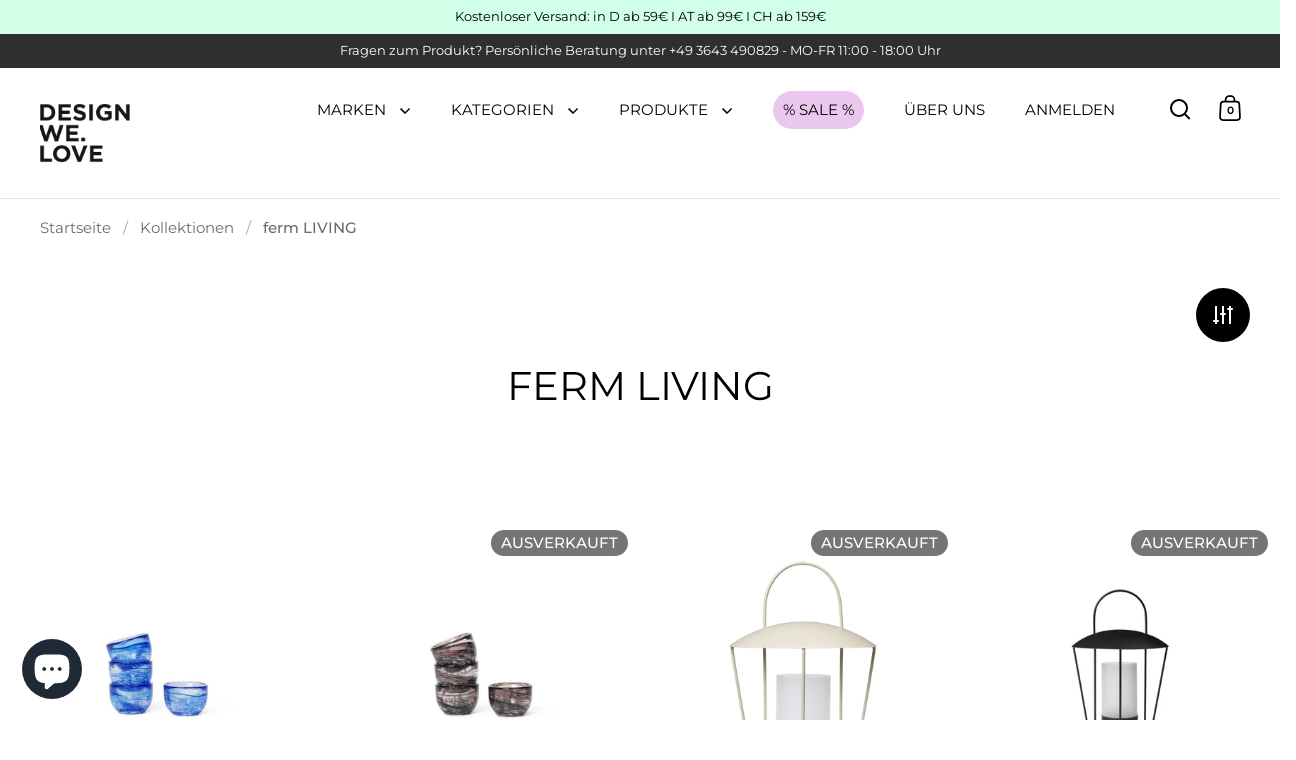

--- FILE ---
content_type: text/html; charset=utf-8
request_url: https://www.designwe.love/collections/vendors?q=ferm%20LIVING
body_size: 57757
content:
<!doctype html><html class="no-js" lang="de" dir="ltr">
<head>

  <!-- Google Tag Manager -->
<script>(function(w,d,s,l,i){w[l]=w[l]||[];w[l].push({'gtm.start':
new Date().getTime(),event:'gtm.js'});var f=d.getElementsByTagName(s)[0],
j=d.createElement(s),dl=l!='dataLayer'?'&l='+l:'';j.async=true;j.src=
'https://www.googletagmanager.com/gtm.js?id='+i+dl;f.parentNode.insertBefore(j,f);
})(window,document,'script','dataLayer','GTM-TJ237WF');</script>
<!-- End Google Tag Manager -->


  <meta name='robots' content='index, follow, max-image-preview:large, max-snippet:-1, max-video-preview:-1' />

  
<meta name="author" content="DesignWe.Love - Designermöbel und Wohnaccessoires">
<meta name="publisher" content="DesignWe.Love - Designermöbel und Wohnaccessoires">

<script type="application/ld+json">
{
  "@context": "https://schema.org/", 
  "@type": "Product", 
  "name": "DesignWe.Love - Designermöbel und Wohnaccessoires",
  "image": "https://www.designwe.love/cdn/shop/files/design-shop-designwelove.png",
  "brand": {
    "@type": "Brand",
    "name": "DesignWe.Love - Designermöbel und Wohnaccessoires"
  },
  "aggregateRating": {
    "@type": "AggregateRating",
    "ratingValue": "4.7",
    "bestRating": "5",
    "worstRating": "1",
    "ratingCount": "307"
  }
}
</script>


  <meta charset="utf-8">
  <meta name="viewport" content="width=device-width, initial-scale=1.0, height=device-height, minimum-scale=1.0">
  <meta http-equiv="X-UA-Compatible" content="IE=edge"><link rel="shortcut icon" href="//www.designwe.love/cdn/shop/files/DWL_kompakt.jpg?crop=center&height=48&v=1630534969&width=48" type="image/png" />
<title>ferm LIVING
&ndash; DesignWe.Love
</title>

<meta property="og:site_name" content="DesignWe.Love">
<meta property="og:url" content="https://www.designwe.love/collections/vendors?q=ferm+living">
<meta property="og:title" content="ferm LIVING">
<meta property="og:type" content="website">
<meta property="og:description" content="DesignWe.Love ➤ Design Shop für stilbewusste Entdecker ✓ Designermöbel, Design Einrichtungsgegenstände &amp; Wohnaccessoires ✓ Jetzt einkaufen"><meta property="og:image" content="http://www.designwe.love/cdn/shop/files/4BC48AC3-338D-4D90-BA45-AA1E14E4F012.jpg?v=1621974073">
  <meta property="og:image:secure_url" content="https://www.designwe.love/cdn/shop/files/4BC48AC3-338D-4D90-BA45-AA1E14E4F012.jpg?v=1621974073">
  <meta property="og:image:width" content="448">
  <meta property="og:image:height" content="448"><meta name="twitter:card" content="summary_large_image">
<meta name="twitter:title" content="ferm LIVING">
<meta name="twitter:description" content="DesignWe.Love ➤ Design Shop für stilbewusste Entdecker ✓ Designermöbel, Design Einrichtungsgegenstände &amp; Wohnaccessoires ✓ Jetzt einkaufen"><script type="application/ld+json">
  [
    {
      "@context": "https://schema.org",
      "@type": "WebSite",
      "name": "DesignWe.Love",
      "url": "https:\/\/www.designwe.love"
    },
    {
      "@context": "https://schema.org",
      "@type": "Organization",
      "name": "DesignWe.Love",
      "url": "https:\/\/www.designwe.love"
    }
  ]
</script>

<script type="application/ld+json">
{
  "@context": "http://schema.org",
  "@type": "BreadcrumbList",
  "itemListElement": [
    {
      "@type": "ListItem",
      "position": 1,
      "name": "Startseite",
      "item": "https://www.designwe.love"
    },{
        "@type": "ListItem",
        "position": 2,
        "name": "ferm LIVING",
        "item": "https://www.designwe.love/collections/vendors?q=ferm+LIVING"
      }]
}
</script><link rel="canonical" href="https://www.designwe.love/collections/vendors?q=ferm+living">

  <link rel="preconnect" href="https://cdn.shopify.com"><link rel="preconnect" href="https://fonts.shopifycdn.com" crossorigin><link href="//www.designwe.love/cdn/shop/t/15/assets/theme.css?v=140418696574060243581760605268" as="style" rel="preload"><link href="//www.designwe.love/cdn/shop/t/15/assets/section-header.css?v=140073816688859257851746790602" as="style" rel="preload"><link href="//www.designwe.love/cdn/shop/t/15/assets/component-slider.css?v=8095672625576475451718723131" as="style" rel="preload"><link href="//www.designwe.love/cdn/shop/t/15/assets/component-product-item.css?v=67732829052295125411718723131" as="style" rel="preload"><link rel="preload" as="image" href="//www.designwe.love/cdn/shop/files/fermLIVING_AW22_TintaEggCups_Blue_1104265749_pack_1.jpg?v=1720795360&width=480" imagesrcset="//www.designwe.love/cdn/shop/files/fermLIVING_AW22_TintaEggCups_Blue_1104265749_pack_1.jpg?v=1720795360&width=240 240w,//www.designwe.love/cdn/shop/files/fermLIVING_AW22_TintaEggCups_Blue_1104265749_pack_1.jpg?v=1720795360&width=360 360w,//www.designwe.love/cdn/shop/files/fermLIVING_AW22_TintaEggCups_Blue_1104265749_pack_1.jpg?v=1720795360&width=420 420w,//www.designwe.love/cdn/shop/files/fermLIVING_AW22_TintaEggCups_Blue_1104265749_pack_1.jpg?v=1720795360&width=480 480w,//www.designwe.love/cdn/shop/files/fermLIVING_AW22_TintaEggCups_Blue_1104265749_pack_1.jpg?v=1720795360&width=640 640w,//www.designwe.love/cdn/shop/files/fermLIVING_AW22_TintaEggCups_Blue_1104265749_pack_1.jpg?v=1720795360&width=840 840w" imagesizes="(max-width: 768px) 50vw, (max-width: 1024px) and (orientation: portrait) 50vw, 25vw"><link rel="preload" as="image" href="//www.designwe.love/cdn/shop/files/fermLIVING_AW22_TintaEggCups_DeepBrown_1104265748_pack_1.jpg?v=1720794915&width=480" imagesrcset="//www.designwe.love/cdn/shop/files/fermLIVING_AW22_TintaEggCups_DeepBrown_1104265748_pack_1.jpg?v=1720794915&width=240 240w,//www.designwe.love/cdn/shop/files/fermLIVING_AW22_TintaEggCups_DeepBrown_1104265748_pack_1.jpg?v=1720794915&width=360 360w,//www.designwe.love/cdn/shop/files/fermLIVING_AW22_TintaEggCups_DeepBrown_1104265748_pack_1.jpg?v=1720794915&width=420 420w,//www.designwe.love/cdn/shop/files/fermLIVING_AW22_TintaEggCups_DeepBrown_1104265748_pack_1.jpg?v=1720794915&width=480 480w,//www.designwe.love/cdn/shop/files/fermLIVING_AW22_TintaEggCups_DeepBrown_1104265748_pack_1.jpg?v=1720794915&width=640 640w,//www.designwe.love/cdn/shop/files/fermLIVING_AW22_TintaEggCups_DeepBrown_1104265748_pack_1.jpg?v=1720794915&width=840 840w" imagesizes="(max-width: 768px) 50vw, (max-width: 1024px) and (orientation: portrait) 50vw, 25vw"><link rel="preload" href="//www.designwe.love/cdn/fonts/montserrat/montserrat_n4.81949fa0ac9fd2021e16436151e8eaa539321637.woff2" as="font" type="font/woff2" crossorigin><link rel="preload" href="//www.designwe.love/cdn/fonts/montserrat/montserrat_n4.81949fa0ac9fd2021e16436151e8eaa539321637.woff2" as="font" type="font/woff2" crossorigin><style>



@font-face {
  font-family: Montserrat;
  font-weight: 400;
  font-style: normal;
  font-display: swap;
  src: url("//www.designwe.love/cdn/fonts/montserrat/montserrat_n4.81949fa0ac9fd2021e16436151e8eaa539321637.woff2") format("woff2"),
       url("//www.designwe.love/cdn/fonts/montserrat/montserrat_n4.a6c632ca7b62da89c3594789ba828388aac693fe.woff") format("woff");
}
@font-face {
  font-family: Montserrat;
  font-weight: 400;
  font-style: normal;
  font-display: swap;
  src: url("//www.designwe.love/cdn/fonts/montserrat/montserrat_n4.81949fa0ac9fd2021e16436151e8eaa539321637.woff2") format("woff2"),
       url("//www.designwe.love/cdn/fonts/montserrat/montserrat_n4.a6c632ca7b62da89c3594789ba828388aac693fe.woff") format("woff");
}
@font-face {
  font-family: Montserrat;
  font-weight: 500;
  font-style: normal;
  font-display: swap;
  src: url("//www.designwe.love/cdn/fonts/montserrat/montserrat_n5.07ef3781d9c78c8b93c98419da7ad4fbeebb6635.woff2") format("woff2"),
       url("//www.designwe.love/cdn/fonts/montserrat/montserrat_n5.adf9b4bd8b0e4f55a0b203cdd84512667e0d5e4d.woff") format("woff");
}
@font-face {
  font-family: Montserrat;
  font-weight: 400;
  font-style: italic;
  font-display: swap;
  src: url("//www.designwe.love/cdn/fonts/montserrat/montserrat_i4.5a4ea298b4789e064f62a29aafc18d41f09ae59b.woff2") format("woff2"),
       url("//www.designwe.love/cdn/fonts/montserrat/montserrat_i4.072b5869c5e0ed5b9d2021e4c2af132e16681ad2.woff") format("woff");
}
</style>
<style>

  :root {

    /* Main color scheme */

    --main-text: #000000;
    --main-text-hover: rgba(0, 0, 0, 0.82);
    --main-text-foreground: #fff;
    
    --main-background: #ffffff;
    --main-background-secondary: rgba(0, 0, 0, 0.18);
    --main-background-third: rgba(0, 0, 0, 0.03);
    --main-borders: rgba(0, 0, 0, 0.08);
    --grid-borders: rgba(0, 0, 0, 0.0);

    /* Header & sidebars color scheme */
    
    --header-text: #000000;
    --header-text-foreground: #fff;
    
    --header-background: #ffffff;
    --header-background-secondary: rgba(0, 0, 0, 0.18);
    --header-borders: rgba(0, 0, 0, 0.08);
    --header-grid-borders: rgba(0, 0, 0, 0.1);/* Footer color scheme */

    --footer-text: ;
    --footer-text-foreground: #fff;
    
    --footer-background: ;
    --footer-background-secondary: ;
    --footer-borders: ;

    --grid-image-padding: 10%;
    --grid-image-background: rgba(0,0,0,0);

    /* Buttons radius */

    --buttons-radius: 30px;

    /* Font variables */

    --font-stack-headings: Montserrat, sans-serif;
    --font-weight-headings: 400;
    --font-style-headings: normal;

    --font-stack-body: Montserrat, sans-serif;
    --font-weight-body: 400;--font-weight-body-bold: 500;--font-style-body: normal;

    --base-headings-size: 50;
    --base-headings-line: 1.4;
    --base-body-size: 17;
    --base-body-line: 1.3;

  }

  select, .regular-select-cover, .facets__disclosure:after {
    background-image: url("data:image/svg+xml,%0A%3Csvg width='14' height='9' viewBox='0 0 14 9' fill='none' xmlns='http://www.w3.org/2000/svg'%3E%3Cpath d='M8.42815 7.47604L7.01394 8.89025L0.528658 2.40497L1.94287 0.990753L8.42815 7.47604Z' fill='rgb(0, 0, 0)'/%3E%3Cpath d='M6.98591 8.89025L5.5717 7.47604L12.057 0.990755L13.4712 2.40497L6.98591 8.89025Z' fill='rgb(0, 0, 0)'/%3E%3C/svg%3E%0A");
  }</style><link href="//www.designwe.love/cdn/shop/t/15/assets/theme.css?v=140418696574060243581760605268" rel="stylesheet" type="text/css" media="all" />

  <script>window.performance && window.performance.mark && window.performance.mark('shopify.content_for_header.start');</script><meta name="google-site-verification" content="dok5AdrE8sdM68J-y2v6MIyF8Qv8qWe4_Fvn0SxGv7s">
<meta id="shopify-digital-wallet" name="shopify-digital-wallet" content="/25837862957/digital_wallets/dialog">
<meta name="shopify-checkout-api-token" content="971436195ae274aef9aaa01f7ca4bb00">
<meta id="in-context-paypal-metadata" data-shop-id="25837862957" data-venmo-supported="false" data-environment="production" data-locale="de_DE" data-paypal-v4="true" data-currency="EUR">
<link rel="alternate" hreflang="x-default" href="https://www.designwe.love/collections/vendors?q=ferm+LIVING">
<link rel="alternate" hreflang="de" href="https://www.designwe.love/collections/vendors?q=ferm+LIVING">
<link rel="alternate" hreflang="de-CH" href="https://www.designwe.love/de-ch/collections/vendors?q=ferm+LIVING">
<link rel="alternate" hreflang="de-AT" href="https://www.designwe.love/de-at/collections/vendors?q=ferm+LIVING">
<script async="async" src="/checkouts/internal/preloads.js?locale=de-DE"></script>
<link rel="preconnect" href="https://shop.app" crossorigin="anonymous">
<script async="async" src="https://shop.app/checkouts/internal/preloads.js?locale=de-DE&shop_id=25837862957" crossorigin="anonymous"></script>
<script id="apple-pay-shop-capabilities" type="application/json">{"shopId":25837862957,"countryCode":"DE","currencyCode":"EUR","merchantCapabilities":["supports3DS"],"merchantId":"gid:\/\/shopify\/Shop\/25837862957","merchantName":"DesignWe.Love","requiredBillingContactFields":["postalAddress","email"],"requiredShippingContactFields":["postalAddress","email"],"shippingType":"shipping","supportedNetworks":["visa","maestro","masterCard","amex"],"total":{"type":"pending","label":"DesignWe.Love","amount":"1.00"},"shopifyPaymentsEnabled":true,"supportsSubscriptions":true}</script>
<script id="shopify-features" type="application/json">{"accessToken":"971436195ae274aef9aaa01f7ca4bb00","betas":["rich-media-storefront-analytics"],"domain":"www.designwe.love","predictiveSearch":true,"shopId":25837862957,"locale":"de"}</script>
<script>var Shopify = Shopify || {};
Shopify.shop = "designwe-love.myshopify.com";
Shopify.locale = "de";
Shopify.currency = {"active":"EUR","rate":"1.0"};
Shopify.country = "DE";
Shopify.theme = {"name":"Split 4.3.0. vom 18.06.24","id":168126218506,"schema_name":"Split","schema_version":"4.3.0","theme_store_id":842,"role":"main"};
Shopify.theme.handle = "null";
Shopify.theme.style = {"id":null,"handle":null};
Shopify.cdnHost = "www.designwe.love/cdn";
Shopify.routes = Shopify.routes || {};
Shopify.routes.root = "/";</script>
<script type="module">!function(o){(o.Shopify=o.Shopify||{}).modules=!0}(window);</script>
<script>!function(o){function n(){var o=[];function n(){o.push(Array.prototype.slice.apply(arguments))}return n.q=o,n}var t=o.Shopify=o.Shopify||{};t.loadFeatures=n(),t.autoloadFeatures=n()}(window);</script>
<script>
  window.ShopifyPay = window.ShopifyPay || {};
  window.ShopifyPay.apiHost = "shop.app\/pay";
  window.ShopifyPay.redirectState = null;
</script>
<script id="shop-js-analytics" type="application/json">{"pageType":"collection"}</script>
<script defer="defer" async type="module" src="//www.designwe.love/cdn/shopifycloud/shop-js/modules/v2/client.init-shop-cart-sync_HUjMWWU5.de.esm.js"></script>
<script defer="defer" async type="module" src="//www.designwe.love/cdn/shopifycloud/shop-js/modules/v2/chunk.common_QpfDqRK1.esm.js"></script>
<script type="module">
  await import("//www.designwe.love/cdn/shopifycloud/shop-js/modules/v2/client.init-shop-cart-sync_HUjMWWU5.de.esm.js");
await import("//www.designwe.love/cdn/shopifycloud/shop-js/modules/v2/chunk.common_QpfDqRK1.esm.js");

  window.Shopify.SignInWithShop?.initShopCartSync?.({"fedCMEnabled":true,"windoidEnabled":true});

</script>
<script>
  window.Shopify = window.Shopify || {};
  if (!window.Shopify.featureAssets) window.Shopify.featureAssets = {};
  window.Shopify.featureAssets['shop-js'] = {"shop-cart-sync":["modules/v2/client.shop-cart-sync_ByUgVWtJ.de.esm.js","modules/v2/chunk.common_QpfDqRK1.esm.js"],"init-fed-cm":["modules/v2/client.init-fed-cm_CVqhkk-1.de.esm.js","modules/v2/chunk.common_QpfDqRK1.esm.js"],"shop-button":["modules/v2/client.shop-button_B0pFlqys.de.esm.js","modules/v2/chunk.common_QpfDqRK1.esm.js"],"shop-cash-offers":["modules/v2/client.shop-cash-offers_CaaeZ5wd.de.esm.js","modules/v2/chunk.common_QpfDqRK1.esm.js","modules/v2/chunk.modal_CS8dP9kO.esm.js"],"init-windoid":["modules/v2/client.init-windoid_B-gyVqfY.de.esm.js","modules/v2/chunk.common_QpfDqRK1.esm.js"],"shop-toast-manager":["modules/v2/client.shop-toast-manager_DgTeluS3.de.esm.js","modules/v2/chunk.common_QpfDqRK1.esm.js"],"init-shop-email-lookup-coordinator":["modules/v2/client.init-shop-email-lookup-coordinator_C5I212n4.de.esm.js","modules/v2/chunk.common_QpfDqRK1.esm.js"],"init-shop-cart-sync":["modules/v2/client.init-shop-cart-sync_HUjMWWU5.de.esm.js","modules/v2/chunk.common_QpfDqRK1.esm.js"],"avatar":["modules/v2/client.avatar_BTnouDA3.de.esm.js"],"pay-button":["modules/v2/client.pay-button_CJaF-UDc.de.esm.js","modules/v2/chunk.common_QpfDqRK1.esm.js"],"init-customer-accounts":["modules/v2/client.init-customer-accounts_BI_wUvuR.de.esm.js","modules/v2/client.shop-login-button_DTPR4l75.de.esm.js","modules/v2/chunk.common_QpfDqRK1.esm.js","modules/v2/chunk.modal_CS8dP9kO.esm.js"],"init-shop-for-new-customer-accounts":["modules/v2/client.init-shop-for-new-customer-accounts_C4qR5Wl-.de.esm.js","modules/v2/client.shop-login-button_DTPR4l75.de.esm.js","modules/v2/chunk.common_QpfDqRK1.esm.js","modules/v2/chunk.modal_CS8dP9kO.esm.js"],"shop-login-button":["modules/v2/client.shop-login-button_DTPR4l75.de.esm.js","modules/v2/chunk.common_QpfDqRK1.esm.js","modules/v2/chunk.modal_CS8dP9kO.esm.js"],"init-customer-accounts-sign-up":["modules/v2/client.init-customer-accounts-sign-up_SG5gYFpP.de.esm.js","modules/v2/client.shop-login-button_DTPR4l75.de.esm.js","modules/v2/chunk.common_QpfDqRK1.esm.js","modules/v2/chunk.modal_CS8dP9kO.esm.js"],"shop-follow-button":["modules/v2/client.shop-follow-button_CmMsyvrH.de.esm.js","modules/v2/chunk.common_QpfDqRK1.esm.js","modules/v2/chunk.modal_CS8dP9kO.esm.js"],"checkout-modal":["modules/v2/client.checkout-modal_tfCxQqrq.de.esm.js","modules/v2/chunk.common_QpfDqRK1.esm.js","modules/v2/chunk.modal_CS8dP9kO.esm.js"],"lead-capture":["modules/v2/client.lead-capture_Ccz5Zm6k.de.esm.js","modules/v2/chunk.common_QpfDqRK1.esm.js","modules/v2/chunk.modal_CS8dP9kO.esm.js"],"shop-login":["modules/v2/client.shop-login_BfivnucW.de.esm.js","modules/v2/chunk.common_QpfDqRK1.esm.js","modules/v2/chunk.modal_CS8dP9kO.esm.js"],"payment-terms":["modules/v2/client.payment-terms_D2Mn0eFV.de.esm.js","modules/v2/chunk.common_QpfDqRK1.esm.js","modules/v2/chunk.modal_CS8dP9kO.esm.js"]};
</script>
<script>(function() {
  var isLoaded = false;
  function asyncLoad() {
    if (isLoaded) return;
    isLoaded = true;
    var urls = ["https:\/\/tnc-app.herokuapp.com\/get_script\/c89ca7ee35f211eea2cba6b51c2da386.js?v=232794\u0026shop=designwe-love.myshopify.com"];
    for (var i = 0; i < urls.length; i++) {
      var s = document.createElement('script');
      s.type = 'text/javascript';
      s.async = true;
      s.src = urls[i];
      var x = document.getElementsByTagName('script')[0];
      x.parentNode.insertBefore(s, x);
    }
  };
  if(window.attachEvent) {
    window.attachEvent('onload', asyncLoad);
  } else {
    window.addEventListener('load', asyncLoad, false);
  }
})();</script>
<script id="__st">var __st={"a":25837862957,"offset":3600,"reqid":"dafb720d-f81a-45c7-b583-7168e2e97f0c-1768667858","pageurl":"www.designwe.love\/collections\/vendors?q=ferm%20LIVING","u":"a61e9f54739d","p":"vendors"};</script>
<script>window.ShopifyPaypalV4VisibilityTracking = true;</script>
<script id="captcha-bootstrap">!function(){'use strict';const t='contact',e='account',n='new_comment',o=[[t,t],['blogs',n],['comments',n],[t,'customer']],c=[[e,'customer_login'],[e,'guest_login'],[e,'recover_customer_password'],[e,'create_customer']],r=t=>t.map((([t,e])=>`form[action*='/${t}']:not([data-nocaptcha='true']) input[name='form_type'][value='${e}']`)).join(','),a=t=>()=>t?[...document.querySelectorAll(t)].map((t=>t.form)):[];function s(){const t=[...o],e=r(t);return a(e)}const i='password',u='form_key',d=['recaptcha-v3-token','g-recaptcha-response','h-captcha-response',i],f=()=>{try{return window.sessionStorage}catch{return}},m='__shopify_v',_=t=>t.elements[u];function p(t,e,n=!1){try{const o=window.sessionStorage,c=JSON.parse(o.getItem(e)),{data:r}=function(t){const{data:e,action:n}=t;return t[m]||n?{data:e,action:n}:{data:t,action:n}}(c);for(const[e,n]of Object.entries(r))t.elements[e]&&(t.elements[e].value=n);n&&o.removeItem(e)}catch(o){console.error('form repopulation failed',{error:o})}}const l='form_type',E='cptcha';function T(t){t.dataset[E]=!0}const w=window,h=w.document,L='Shopify',v='ce_forms',y='captcha';let A=!1;((t,e)=>{const n=(g='f06e6c50-85a8-45c8-87d0-21a2b65856fe',I='https://cdn.shopify.com/shopifycloud/storefront-forms-hcaptcha/ce_storefront_forms_captcha_hcaptcha.v1.5.2.iife.js',D={infoText:'Durch hCaptcha geschützt',privacyText:'Datenschutz',termsText:'Allgemeine Geschäftsbedingungen'},(t,e,n)=>{const o=w[L][v],c=o.bindForm;if(c)return c(t,g,e,D).then(n);var r;o.q.push([[t,g,e,D],n]),r=I,A||(h.body.append(Object.assign(h.createElement('script'),{id:'captcha-provider',async:!0,src:r})),A=!0)});var g,I,D;w[L]=w[L]||{},w[L][v]=w[L][v]||{},w[L][v].q=[],w[L][y]=w[L][y]||{},w[L][y].protect=function(t,e){n(t,void 0,e),T(t)},Object.freeze(w[L][y]),function(t,e,n,w,h,L){const[v,y,A,g]=function(t,e,n){const i=e?o:[],u=t?c:[],d=[...i,...u],f=r(d),m=r(i),_=r(d.filter((([t,e])=>n.includes(e))));return[a(f),a(m),a(_),s()]}(w,h,L),I=t=>{const e=t.target;return e instanceof HTMLFormElement?e:e&&e.form},D=t=>v().includes(t);t.addEventListener('submit',(t=>{const e=I(t);if(!e)return;const n=D(e)&&!e.dataset.hcaptchaBound&&!e.dataset.recaptchaBound,o=_(e),c=g().includes(e)&&(!o||!o.value);(n||c)&&t.preventDefault(),c&&!n&&(function(t){try{if(!f())return;!function(t){const e=f();if(!e)return;const n=_(t);if(!n)return;const o=n.value;o&&e.removeItem(o)}(t);const e=Array.from(Array(32),(()=>Math.random().toString(36)[2])).join('');!function(t,e){_(t)||t.append(Object.assign(document.createElement('input'),{type:'hidden',name:u})),t.elements[u].value=e}(t,e),function(t,e){const n=f();if(!n)return;const o=[...t.querySelectorAll(`input[type='${i}']`)].map((({name:t})=>t)),c=[...d,...o],r={};for(const[a,s]of new FormData(t).entries())c.includes(a)||(r[a]=s);n.setItem(e,JSON.stringify({[m]:1,action:t.action,data:r}))}(t,e)}catch(e){console.error('failed to persist form',e)}}(e),e.submit())}));const S=(t,e)=>{t&&!t.dataset[E]&&(n(t,e.some((e=>e===t))),T(t))};for(const o of['focusin','change'])t.addEventListener(o,(t=>{const e=I(t);D(e)&&S(e,y())}));const B=e.get('form_key'),M=e.get(l),P=B&&M;t.addEventListener('DOMContentLoaded',(()=>{const t=y();if(P)for(const e of t)e.elements[l].value===M&&p(e,B);[...new Set([...A(),...v().filter((t=>'true'===t.dataset.shopifyCaptcha))])].forEach((e=>S(e,t)))}))}(h,new URLSearchParams(w.location.search),n,t,e,['guest_login'])})(!0,!0)}();</script>
<script integrity="sha256-4kQ18oKyAcykRKYeNunJcIwy7WH5gtpwJnB7kiuLZ1E=" data-source-attribution="shopify.loadfeatures" defer="defer" src="//www.designwe.love/cdn/shopifycloud/storefront/assets/storefront/load_feature-a0a9edcb.js" crossorigin="anonymous"></script>
<script crossorigin="anonymous" defer="defer" src="//www.designwe.love/cdn/shopifycloud/storefront/assets/shopify_pay/storefront-65b4c6d7.js?v=20250812"></script>
<script data-source-attribution="shopify.dynamic_checkout.dynamic.init">var Shopify=Shopify||{};Shopify.PaymentButton=Shopify.PaymentButton||{isStorefrontPortableWallets:!0,init:function(){window.Shopify.PaymentButton.init=function(){};var t=document.createElement("script");t.src="https://www.designwe.love/cdn/shopifycloud/portable-wallets/latest/portable-wallets.de.js",t.type="module",document.head.appendChild(t)}};
</script>
<script data-source-attribution="shopify.dynamic_checkout.buyer_consent">
  function portableWalletsHideBuyerConsent(e){var t=document.getElementById("shopify-buyer-consent"),n=document.getElementById("shopify-subscription-policy-button");t&&n&&(t.classList.add("hidden"),t.setAttribute("aria-hidden","true"),n.removeEventListener("click",e))}function portableWalletsShowBuyerConsent(e){var t=document.getElementById("shopify-buyer-consent"),n=document.getElementById("shopify-subscription-policy-button");t&&n&&(t.classList.remove("hidden"),t.removeAttribute("aria-hidden"),n.addEventListener("click",e))}window.Shopify?.PaymentButton&&(window.Shopify.PaymentButton.hideBuyerConsent=portableWalletsHideBuyerConsent,window.Shopify.PaymentButton.showBuyerConsent=portableWalletsShowBuyerConsent);
</script>
<script data-source-attribution="shopify.dynamic_checkout.cart.bootstrap">document.addEventListener("DOMContentLoaded",(function(){function t(){return document.querySelector("shopify-accelerated-checkout-cart, shopify-accelerated-checkout")}if(t())Shopify.PaymentButton.init();else{new MutationObserver((function(e,n){t()&&(Shopify.PaymentButton.init(),n.disconnect())})).observe(document.body,{childList:!0,subtree:!0})}}));
</script>
<script id='scb4127' type='text/javascript' async='' src='https://www.designwe.love/cdn/shopifycloud/privacy-banner/storefront-banner.js'></script><link id="shopify-accelerated-checkout-styles" rel="stylesheet" media="screen" href="https://www.designwe.love/cdn/shopifycloud/portable-wallets/latest/accelerated-checkout-backwards-compat.css" crossorigin="anonymous">
<style id="shopify-accelerated-checkout-cart">
        #shopify-buyer-consent {
  margin-top: 1em;
  display: inline-block;
  width: 100%;
}

#shopify-buyer-consent.hidden {
  display: none;
}

#shopify-subscription-policy-button {
  background: none;
  border: none;
  padding: 0;
  text-decoration: underline;
  font-size: inherit;
  cursor: pointer;
}

#shopify-subscription-policy-button::before {
  box-shadow: none;
}

      </style>

<script>window.performance && window.performance.mark && window.performance.mark('shopify.content_for_header.end');</script>

  <script>
    const rbi = [];
    const ribSetSize = (img) => {
      if ( img.offsetWidth / parseInt(img.dataset.ratio) < img.offsetHeight ) {
        img.setAttribute('sizes', `${Math.ceil(img.offsetHeight * parseInt(img.dataset.ratio))}px`);
      } else {
        img.setAttribute('sizes', `${Math.ceil(img.offsetWidth)}px`);
      }
    }
    function debounce(fn, wait) {
      let t;
      return (...args) => {
        clearTimeout(t);
        t = setTimeout(() => fn.apply(this, args), wait);
      };
    }
    window.KEYCODES = {
      TAB: 9,
      ESC: 27,
      DOWN: 40,
      RIGHT: 39,
      UP: 38,
      LEFT: 37,
      RETURN: 13
    };
    window.addEventListener('resize', debounce(()=>{
      for ( let img of rbi ) {
        ribSetSize(img);
      }
    }, 250));
  </script>

  <script>
    const ProductHeaderHelper = productSelector => {
      const originalHeader = document.querySelector(`${productSelector} .product-header`);
      let duplicateHeader = document.createElement('div');
      duplicateHeader.classList = 'product-header product-header--mobile';
      duplicateHeader.innerHTML = document.querySelector(`${productSelector} product-header`).innerHTML;
      duplicateHeader.querySelector('.price-reviews').id = "";
      document.querySelector(`${productSelector}`).prepend(duplicateHeader);
      const headerObserver = new MutationObserver(mutations=>{
        for ( const mutation of mutations ) {
          duplicateHeader.innerHTML = originalHeader.innerHTML;
        }
      });
      headerObserver.observe(originalHeader,{ attributes: false, childList: true, subtree: true })
    }
  </script><noscript>
    <link rel="stylesheet" href="//www.designwe.love/cdn/shop/t/15/assets/theme-noscript.css?v=143651147855901250301718723132">
  </noscript>

  <script src="//www.designwe.love/cdn/shop/t/15/assets/component-video-background.js?v=144337521800850417181718723131" defer></script>

<!-- BEGIN app block: shopify://apps/judge-me-reviews/blocks/judgeme_core/61ccd3b1-a9f2-4160-9fe9-4fec8413e5d8 --><!-- Start of Judge.me Core -->






<link rel="dns-prefetch" href="https://cdnwidget.judge.me">
<link rel="dns-prefetch" href="https://cdn.judge.me">
<link rel="dns-prefetch" href="https://cdn1.judge.me">
<link rel="dns-prefetch" href="https://api.judge.me">

<script data-cfasync='false' class='jdgm-settings-script'>window.jdgmSettings={"pagination":5,"disable_web_reviews":false,"badge_no_review_text":"Keine Bewertungen","badge_n_reviews_text":"{{ n }} Bewertung/Bewertungen","hide_badge_preview_if_no_reviews":true,"badge_hide_text":false,"enforce_center_preview_badge":false,"widget_title":"Kundenbewertungen","widget_open_form_text":"Bewertung schreiben","widget_close_form_text":"Bewertung abbrechen","widget_refresh_page_text":"Seite aktualisieren","widget_summary_text":"Basierend auf {{ number_of_reviews }} Bewertung/Bewertungen","widget_no_review_text":"Schreiben Sie die erste Bewertung","widget_name_field_text":"Anzeigename","widget_verified_name_field_text":"Verifizierter Name (öffentlich)","widget_name_placeholder_text":"Anzeigename","widget_required_field_error_text":"Dieses Feld ist erforderlich.","widget_email_field_text":"E-Mail-Adresse","widget_verified_email_field_text":"Verifizierte E-Mail (privat, kann nicht bearbeitet werden)","widget_email_placeholder_text":"Ihre E-Mail-Adresse","widget_email_field_error_text":"Bitte geben Sie eine gültige E-Mail-Adresse ein.","widget_rating_field_text":"Bewertung","widget_review_title_field_text":"Bewertungstitel","widget_review_title_placeholder_text":"Geben Sie Ihrer Bewertung einen Titel","widget_review_body_field_text":"Bewertungsinhalt","widget_review_body_placeholder_text":"Beginnen Sie hier zu schreiben...","widget_pictures_field_text":"Bild/Video (optional)","widget_submit_review_text":"Bewertung abschicken","widget_submit_verified_review_text":"Verifizierte Bewertung abschicken","widget_submit_success_msg_with_auto_publish":"Vielen Dank! Bitte aktualisieren Sie die Seite in wenigen Momenten, um Ihre Bewertung zu sehen. Sie können Ihre Bewertung entfernen oder bearbeiten, indem Sie sich bei \u003ca href='https://judge.me/login' target='_blank' rel='nofollow noopener'\u003eJudge.me\u003c/a\u003e anmelden","widget_submit_success_msg_no_auto_publish":"Vielen Dank! Ihre Bewertung wird veröffentlicht, sobald sie vom Shop-Administrator genehmigt wurde. Sie können Ihre Bewertung entfernen oder bearbeiten, indem Sie sich bei \u003ca href='https://judge.me/login' target='_blank' rel='nofollow noopener'\u003eJudge.me\u003c/a\u003e anmelden","widget_show_default_reviews_out_of_total_text":"Es werden {{ n_reviews_shown }} von {{ n_reviews }} Bewertungen angezeigt.","widget_show_all_link_text":"Alle anzeigen","widget_show_less_link_text":"Weniger anzeigen","widget_author_said_text":"{{ reviewer_name }} sagte:","widget_days_text":"vor {{ n }} Tag/Tagen","widget_weeks_text":"vor {{ n }} Woche/Wochen","widget_months_text":"vor {{ n }} Monat/Monaten","widget_years_text":"vor {{ n }} Jahr/Jahren","widget_yesterday_text":"Gestern","widget_today_text":"Heute","widget_replied_text":"\u003e\u003e {{ shop_name }} antwortete:","widget_read_more_text":"Mehr lesen","widget_reviewer_name_as_initial":"","widget_rating_filter_color":"#fbcd0a","widget_rating_filter_see_all_text":"Alle Bewertungen anzeigen","widget_sorting_most_recent_text":"Neueste","widget_sorting_highest_rating_text":"Höchste Bewertung","widget_sorting_lowest_rating_text":"Niedrigste Bewertung","widget_sorting_with_pictures_text":"Nur Bilder","widget_sorting_most_helpful_text":"Hilfreichste","widget_open_question_form_text":"Eine Frage stellen","widget_reviews_subtab_text":"Bewertungen","widget_questions_subtab_text":"Fragen","widget_question_label_text":"Frage","widget_answer_label_text":"Antwort","widget_question_placeholder_text":"Schreiben Sie hier Ihre Frage","widget_submit_question_text":"Frage absenden","widget_question_submit_success_text":"Vielen Dank für Ihre Frage! Wir werden Sie benachrichtigen, sobald sie beantwortet wird.","verified_badge_text":"Verifiziert","verified_badge_bg_color":"","verified_badge_text_color":"","verified_badge_placement":"left-of-reviewer-name","widget_review_max_height":"","widget_hide_border":false,"widget_social_share":false,"widget_thumb":false,"widget_review_location_show":false,"widget_location_format":"","all_reviews_include_out_of_store_products":true,"all_reviews_out_of_store_text":"(außerhalb des Shops)","all_reviews_pagination":100,"all_reviews_product_name_prefix_text":"über","enable_review_pictures":true,"enable_question_anwser":false,"widget_theme":"default","review_date_format":"dd/mm/yyyy","default_sort_method":"most-recent","widget_product_reviews_subtab_text":"Produktbewertungen","widget_shop_reviews_subtab_text":"Shop-Bewertungen","widget_other_products_reviews_text":"Bewertungen für andere Produkte","widget_store_reviews_subtab_text":"Shop-Bewertungen","widget_no_store_reviews_text":"Dieser Shop hat noch keine Bewertungen erhalten","widget_web_restriction_product_reviews_text":"Dieses Produkt hat noch keine Bewertungen erhalten","widget_no_items_text":"Keine Elemente gefunden","widget_show_more_text":"Mehr anzeigen","widget_write_a_store_review_text":"Shop-Bewertung schreiben","widget_other_languages_heading":"Bewertungen in anderen Sprachen","widget_translate_review_text":"Bewertung übersetzen nach {{ language }}","widget_translating_review_text":"Übersetzung läuft...","widget_show_original_translation_text":"Original anzeigen ({{ language }})","widget_translate_review_failed_text":"Bewertung konnte nicht übersetzt werden.","widget_translate_review_retry_text":"Erneut versuchen","widget_translate_review_try_again_later_text":"Versuchen Sie es später noch einmal","show_product_url_for_grouped_product":false,"widget_sorting_pictures_first_text":"Bilder zuerst","show_pictures_on_all_rev_page_mobile":false,"show_pictures_on_all_rev_page_desktop":false,"floating_tab_hide_mobile_install_preference":false,"floating_tab_button_name":"★ Bewertungen","floating_tab_title":"Lassen Sie Kunden für uns sprechen","floating_tab_button_color":"","floating_tab_button_background_color":"","floating_tab_url":"","floating_tab_url_enabled":false,"floating_tab_tab_style":"text","all_reviews_text_badge_text":"Kunden bewerten uns mit {{ shop.metafields.judgeme.all_reviews_rating | round: 1 }}/5 basierend auf {{ shop.metafields.judgeme.all_reviews_count }} Bewertungen.","all_reviews_text_badge_text_branded_style":"{{ shop.metafields.judgeme.all_reviews_rating | round: 1 }} von 5 Sternen basierend auf {{ shop.metafields.judgeme.all_reviews_count }} Bewertungen","is_all_reviews_text_badge_a_link":false,"show_stars_for_all_reviews_text_badge":false,"all_reviews_text_badge_url":"","all_reviews_text_style":"branded","all_reviews_text_color_style":"judgeme_brand_color","all_reviews_text_color":"#108474","all_reviews_text_show_jm_brand":true,"featured_carousel_show_header":true,"featured_carousel_title":"Eure Bewertungen","testimonials_carousel_title":"Kunden sagen uns","videos_carousel_title":"Echte Kunden-Geschichten","cards_carousel_title":"Kunden sagen uns","featured_carousel_count_text":"aus {{ n }} Bewertungen","featured_carousel_add_link_to_all_reviews_page":false,"featured_carousel_url":"","featured_carousel_show_images":true,"featured_carousel_autoslide_interval":5,"featured_carousel_arrows_on_the_sides":false,"featured_carousel_height":200,"featured_carousel_width":100,"featured_carousel_image_size":0,"featured_carousel_image_height":250,"featured_carousel_arrow_color":"#eeeeee","verified_count_badge_style":"branded","verified_count_badge_orientation":"horizontal","verified_count_badge_color_style":"judgeme_brand_color","verified_count_badge_color":"#108474","is_verified_count_badge_a_link":false,"verified_count_badge_url":"","verified_count_badge_show_jm_brand":true,"widget_rating_preset_default":5,"widget_first_sub_tab":"product-reviews","widget_show_histogram":true,"widget_histogram_use_custom_color":false,"widget_pagination_use_custom_color":false,"widget_star_use_custom_color":false,"widget_verified_badge_use_custom_color":false,"widget_write_review_use_custom_color":false,"picture_reminder_submit_button":"Upload Pictures","enable_review_videos":false,"mute_video_by_default":false,"widget_sorting_videos_first_text":"Videos zuerst","widget_review_pending_text":"Ausstehend","featured_carousel_items_for_large_screen":3,"social_share_options_order":"Facebook,Twitter","remove_microdata_snippet":true,"disable_json_ld":false,"enable_json_ld_products":false,"preview_badge_show_question_text":false,"preview_badge_no_question_text":"Keine Fragen","preview_badge_n_question_text":"{{ number_of_questions }} Frage/Fragen","qa_badge_show_icon":false,"qa_badge_position":"same-row","remove_judgeme_branding":false,"widget_add_search_bar":false,"widget_search_bar_placeholder":"Suchen","widget_sorting_verified_only_text":"Nur verifizierte","featured_carousel_theme":"default","featured_carousel_show_rating":true,"featured_carousel_show_title":true,"featured_carousel_show_body":true,"featured_carousel_show_date":false,"featured_carousel_show_reviewer":false,"featured_carousel_show_product":false,"featured_carousel_header_background_color":"#108474","featured_carousel_header_text_color":"#ffffff","featured_carousel_name_product_separator":"reviewed","featured_carousel_full_star_background":"#108474","featured_carousel_empty_star_background":"#dadada","featured_carousel_vertical_theme_background":"#f9fafb","featured_carousel_verified_badge_enable":true,"featured_carousel_verified_badge_color":"#e4a63c","featured_carousel_border_style":"round","featured_carousel_review_line_length_limit":3,"featured_carousel_more_reviews_button_text":"Mehr Bewertungen lesen","featured_carousel_view_product_button_text":"Produkt ansehen","all_reviews_page_load_reviews_on":"scroll","all_reviews_page_load_more_text":"Mehr Bewertungen laden","disable_fb_tab_reviews":false,"enable_ajax_cdn_cache":false,"widget_advanced_speed_features":5,"widget_public_name_text":"wird öffentlich angezeigt wie","default_reviewer_name":"John Smith","default_reviewer_name_has_non_latin":true,"widget_reviewer_anonymous":"Anonym","medals_widget_title":"Judge.me Bewertungsmedaillen","medals_widget_background_color":"#f9fafb","medals_widget_position":"footer_all_pages","medals_widget_border_color":"#f9fafb","medals_widget_verified_text_position":"left","medals_widget_use_monochromatic_version":false,"medals_widget_elements_color":"#108474","show_reviewer_avatar":true,"widget_invalid_yt_video_url_error_text":"Keine YouTube-Video-URL","widget_max_length_field_error_text":"Bitte geben Sie nicht mehr als {0} Zeichen ein.","widget_show_country_flag":false,"widget_show_collected_via_shop_app":true,"widget_verified_by_shop_badge_style":"light","widget_verified_by_shop_text":"Verifiziert vom Shop","widget_show_photo_gallery":false,"widget_load_with_code_splitting":true,"widget_ugc_install_preference":false,"widget_ugc_title":"Von uns hergestellt, von Ihnen geteilt","widget_ugc_subtitle":"Markieren Sie uns, um Ihr Bild auf unserer Seite zu sehen","widget_ugc_arrows_color":"#ffffff","widget_ugc_primary_button_text":"Jetzt kaufen","widget_ugc_primary_button_background_color":"#108474","widget_ugc_primary_button_text_color":"#ffffff","widget_ugc_primary_button_border_width":"0","widget_ugc_primary_button_border_style":"none","widget_ugc_primary_button_border_color":"#108474","widget_ugc_primary_button_border_radius":"25","widget_ugc_secondary_button_text":"Mehr laden","widget_ugc_secondary_button_background_color":"#ffffff","widget_ugc_secondary_button_text_color":"#108474","widget_ugc_secondary_button_border_width":"2","widget_ugc_secondary_button_border_style":"solid","widget_ugc_secondary_button_border_color":"#108474","widget_ugc_secondary_button_border_radius":"25","widget_ugc_reviews_button_text":"Bewertungen ansehen","widget_ugc_reviews_button_background_color":"#ffffff","widget_ugc_reviews_button_text_color":"#108474","widget_ugc_reviews_button_border_width":"2","widget_ugc_reviews_button_border_style":"solid","widget_ugc_reviews_button_border_color":"#108474","widget_ugc_reviews_button_border_radius":"25","widget_ugc_reviews_button_link_to":"judgeme-reviews-page","widget_ugc_show_post_date":true,"widget_ugc_max_width":"800","widget_rating_metafield_value_type":true,"widget_primary_color":"#fbb90e","widget_enable_secondary_color":false,"widget_secondary_color":"#edf5f5","widget_summary_average_rating_text":"{{ average_rating }} von 5","widget_media_grid_title":"Kundenfotos \u0026 -videos","widget_media_grid_see_more_text":"Mehr sehen","widget_round_style":false,"widget_show_product_medals":true,"widget_verified_by_judgeme_text":"Verifiziert von Judge.me","widget_show_store_medals":true,"widget_verified_by_judgeme_text_in_store_medals":"Verifiziert von Judge.me","widget_media_field_exceed_quantity_message":"Entschuldigung, wir können nur {{ max_media }} für eine Bewertung akzeptieren.","widget_media_field_exceed_limit_message":"{{ file_name }} ist zu groß, bitte wählen Sie ein {{ media_type }} kleiner als {{ size_limit }}MB.","widget_review_submitted_text":"Bewertung abgesendet!","widget_question_submitted_text":"Frage abgesendet!","widget_close_form_text_question":"Abbrechen","widget_write_your_answer_here_text":"Schreiben Sie hier Ihre Antwort","widget_enabled_branded_link":true,"widget_show_collected_by_judgeme":true,"widget_reviewer_name_color":"","widget_write_review_text_color":"","widget_write_review_bg_color":"","widget_collected_by_judgeme_text":"gesammelt von Judge.me","widget_pagination_type":"standard","widget_load_more_text":"Mehr laden","widget_load_more_color":"#108474","widget_full_review_text":"Vollständige Bewertung","widget_read_more_reviews_text":"Mehr Bewertungen lesen","widget_read_questions_text":"Fragen lesen","widget_questions_and_answers_text":"Fragen \u0026 Antworten","widget_verified_by_text":"Verifiziert von","widget_verified_text":"Verifiziert","widget_number_of_reviews_text":"{{ number_of_reviews }} Bewertungen","widget_back_button_text":"Zurück","widget_next_button_text":"Weiter","widget_custom_forms_filter_button":"Filter","custom_forms_style":"horizontal","widget_show_review_information":false,"how_reviews_are_collected":"Wie werden Bewertungen gesammelt?","widget_show_review_keywords":false,"widget_gdpr_statement":"Wie wir Ihre Daten verwenden: Wir kontaktieren Sie nur bezüglich der von Ihnen abgegebenen Bewertung und nur, wenn nötig. Durch das Absenden Ihrer Bewertung stimmen Sie den \u003ca href='https://judge.me/terms' target='_blank' rel='nofollow noopener'\u003eNutzungsbedingungen\u003c/a\u003e, der \u003ca href='https://judge.me/privacy' target='_blank' rel='nofollow noopener'\u003eDatenschutzrichtlinie\u003c/a\u003e und den \u003ca href='https://judge.me/content-policy' target='_blank' rel='nofollow noopener'\u003eInhaltsrichtlinien\u003c/a\u003e von Judge.me zu.","widget_multilingual_sorting_enabled":false,"widget_translate_review_content_enabled":false,"widget_translate_review_content_method":"manual","popup_widget_review_selection":"automatically_with_pictures","popup_widget_round_border_style":true,"popup_widget_show_title":true,"popup_widget_show_body":true,"popup_widget_show_reviewer":false,"popup_widget_show_product":true,"popup_widget_show_pictures":true,"popup_widget_use_review_picture":true,"popup_widget_show_on_home_page":true,"popup_widget_show_on_product_page":true,"popup_widget_show_on_collection_page":true,"popup_widget_show_on_cart_page":true,"popup_widget_position":"bottom_left","popup_widget_first_review_delay":5,"popup_widget_duration":5,"popup_widget_interval":5,"popup_widget_review_count":5,"popup_widget_hide_on_mobile":true,"review_snippet_widget_round_border_style":true,"review_snippet_widget_card_color":"#FFFFFF","review_snippet_widget_slider_arrows_background_color":"#FFFFFF","review_snippet_widget_slider_arrows_color":"#000000","review_snippet_widget_star_color":"#108474","show_product_variant":false,"all_reviews_product_variant_label_text":"Variante: ","widget_show_verified_branding":true,"widget_ai_summary_title":"Kunden sagen","widget_ai_summary_disclaimer":"KI-gestützte Bewertungszusammenfassung basierend auf aktuellen Kundenbewertungen","widget_show_ai_summary":false,"widget_show_ai_summary_bg":false,"widget_show_review_title_input":true,"redirect_reviewers_invited_via_email":"review_widget","request_store_review_after_product_review":true,"request_review_other_products_in_order":true,"review_form_color_scheme":"default","review_form_corner_style":"square","review_form_star_color":{},"review_form_text_color":"#333333","review_form_background_color":"#ffffff","review_form_field_background_color":"#fafafa","review_form_button_color":{},"review_form_button_text_color":"#ffffff","review_form_modal_overlay_color":"#000000","review_content_screen_title_text":"Wie würden Sie dieses Produkt bewerten?","review_content_introduction_text":"Wir würden uns freuen, wenn Sie etwas über Ihre Erfahrung teilen würden.","store_review_form_title_text":"Wie würden Sie diesen Shop bewerten?","store_review_form_introduction_text":"Wir würden uns freuen, wenn Sie etwas über Ihre Erfahrung teilen würden.","show_review_guidance_text":true,"one_star_review_guidance_text":"Schlecht","five_star_review_guidance_text":"Großartig","customer_information_screen_title_text":"Über Sie","customer_information_introduction_text":"Bitte teilen Sie uns mehr über sich mit.","custom_questions_screen_title_text":"Ihre Erfahrung im Detail","custom_questions_introduction_text":"Hier sind einige Fragen, die uns helfen, mehr über Ihre Erfahrung zu verstehen.","review_submitted_screen_title_text":"Vielen Dank für Ihre Bewertung!","review_submitted_screen_thank_you_text":"Wir verarbeiten sie und sie wird bald im Shop erscheinen.","review_submitted_screen_email_verification_text":"Bitte bestätigen Sie Ihre E-Mail-Adresse, indem Sie auf den Link klicken, den wir Ihnen gerade gesendet haben. Dies hilft uns, die Bewertungen authentisch zu halten.","review_submitted_request_store_review_text":"Möchten Sie Ihre Erfahrung beim Einkaufen bei uns teilen?","review_submitted_review_other_products_text":"Möchten Sie diese Produkte bewerten?","store_review_screen_title_text":"Möchten Sie Ihre Erfahrung mit uns teilen?","store_review_introduction_text":"Wir würden uns freuen, wenn Sie etwas über Ihre Erfahrung teilen würden.","reviewer_media_screen_title_picture_text":"Bild teilen","reviewer_media_introduction_picture_text":"Laden Sie ein Foto hoch, um Ihre Bewertung zu unterstützen.","reviewer_media_screen_title_video_text":"Video teilen","reviewer_media_introduction_video_text":"Laden Sie ein Video hoch, um Ihre Bewertung zu unterstützen.","reviewer_media_screen_title_picture_or_video_text":"Bild oder Video teilen","reviewer_media_introduction_picture_or_video_text":"Laden Sie ein Foto oder Video hoch, um Ihre Bewertung zu unterstützen.","reviewer_media_youtube_url_text":"Fügen Sie hier Ihre Youtube-URL ein","advanced_settings_next_step_button_text":"Weiter","advanced_settings_close_review_button_text":"Schließen","modal_write_review_flow":false,"write_review_flow_required_text":"Erforderlich","write_review_flow_privacy_message_text":"Wir respektieren Ihre Privatsphäre.","write_review_flow_anonymous_text":"Bewertung als anonym","write_review_flow_visibility_text":"Dies wird nicht für andere Kunden sichtbar sein.","write_review_flow_multiple_selection_help_text":"Wählen Sie so viele aus, wie Sie möchten","write_review_flow_single_selection_help_text":"Wählen Sie eine Option","write_review_flow_required_field_error_text":"Dieses Feld ist erforderlich","write_review_flow_invalid_email_error_text":"Bitte geben Sie eine gültige E-Mail-Adresse ein","write_review_flow_max_length_error_text":"Max. {{ max_length }} Zeichen.","write_review_flow_media_upload_text":"\u003cb\u003eZum Hochladen klicken\u003c/b\u003e oder ziehen und ablegen","write_review_flow_gdpr_statement":"Wir kontaktieren Sie nur bei Bedarf bezüglich Ihrer Bewertung. Mit dem Absenden Ihrer Bewertung stimmen Sie unseren \u003ca href='https://judge.me/terms' target='_blank' rel='nofollow noopener'\u003eGeschäftsbedingungen\u003c/a\u003e und unserer \u003ca href='https://judge.me/privacy' target='_blank' rel='nofollow noopener'\u003eDatenschutzrichtlinie\u003c/a\u003e zu.","rating_only_reviews_enabled":false,"show_negative_reviews_help_screen":false,"new_review_flow_help_screen_rating_threshold":3,"negative_review_resolution_screen_title_text":"Erzählen Sie uns mehr","negative_review_resolution_text":"Ihre Erfahrung ist uns wichtig. Falls es Probleme mit Ihrem Kauf gab, sind wir hier, um zu helfen. Zögern Sie nicht, uns zu kontaktieren, wir würden gerne die Gelegenheit haben, die Dinge zu korrigieren.","negative_review_resolution_button_text":"Kontaktieren Sie uns","negative_review_resolution_proceed_with_review_text":"Hinterlassen Sie eine Bewertung","negative_review_resolution_subject":"Problem mit dem Kauf von {{ shop_name }}.{{ order_name }}","preview_badge_collection_page_install_status":false,"widget_review_custom_css":"","preview_badge_custom_css":"","preview_badge_stars_count":"5-stars","featured_carousel_custom_css":"","floating_tab_custom_css":"","all_reviews_widget_custom_css":"","medals_widget_custom_css":"","verified_badge_custom_css":"","all_reviews_text_custom_css":"","transparency_badges_collected_via_store_invite":false,"transparency_badges_from_another_provider":false,"transparency_badges_collected_from_store_visitor":false,"transparency_badges_collected_by_verified_review_provider":false,"transparency_badges_earned_reward":false,"transparency_badges_collected_via_store_invite_text":"Bewertung gesammelt durch eine Einladung zum Shop","transparency_badges_from_another_provider_text":"Bewertung gesammelt von einem anderen Anbieter","transparency_badges_collected_from_store_visitor_text":"Bewertung gesammelt von einem Shop-Besucher","transparency_badges_written_in_google_text":"Bewertung in Google geschrieben","transparency_badges_written_in_etsy_text":"Bewertung in Etsy geschrieben","transparency_badges_written_in_shop_app_text":"Bewertung in Shop App geschrieben","transparency_badges_earned_reward_text":"Bewertung erhielt eine Belohnung für zukünftige Bestellungen","product_review_widget_per_page":10,"widget_store_review_label_text":"Shop-Bewertung","checkout_comment_extension_title_on_product_page":"Customer Comments","checkout_comment_extension_num_latest_comment_show":5,"checkout_comment_extension_format":"name_and_timestamp","checkout_comment_customer_name":"last_initial","checkout_comment_comment_notification":true,"preview_badge_collection_page_install_preference":false,"preview_badge_home_page_install_preference":false,"preview_badge_product_page_install_preference":false,"review_widget_install_preference":"","review_carousel_install_preference":false,"floating_reviews_tab_install_preference":"none","verified_reviews_count_badge_install_preference":false,"all_reviews_text_install_preference":false,"review_widget_best_location":false,"judgeme_medals_install_preference":false,"review_widget_revamp_enabled":false,"review_widget_qna_enabled":false,"review_widget_header_theme":"minimal","review_widget_widget_title_enabled":true,"review_widget_header_text_size":"medium","review_widget_header_text_weight":"regular","review_widget_average_rating_style":"compact","review_widget_bar_chart_enabled":true,"review_widget_bar_chart_type":"numbers","review_widget_bar_chart_style":"standard","review_widget_expanded_media_gallery_enabled":false,"review_widget_reviews_section_theme":"standard","review_widget_image_style":"thumbnails","review_widget_review_image_ratio":"square","review_widget_stars_size":"medium","review_widget_verified_badge":"standard_text","review_widget_review_title_text_size":"medium","review_widget_review_text_size":"medium","review_widget_review_text_length":"medium","review_widget_number_of_columns_desktop":3,"review_widget_carousel_transition_speed":5,"review_widget_custom_questions_answers_display":"always","review_widget_button_text_color":"#FFFFFF","review_widget_text_color":"#000000","review_widget_lighter_text_color":"#7B7B7B","review_widget_corner_styling":"soft","review_widget_review_word_singular":"Bewertung","review_widget_review_word_plural":"Bewertungen","review_widget_voting_label":"Hilfreich?","review_widget_shop_reply_label":"Antwort von {{ shop_name }}:","review_widget_filters_title":"Filter","qna_widget_question_word_singular":"Frage","qna_widget_question_word_plural":"Fragen","qna_widget_answer_reply_label":"Antwort von {{ answerer_name }}:","qna_content_screen_title_text":"Frage dieses Produkts stellen","qna_widget_question_required_field_error_text":"Bitte geben Sie Ihre Frage ein.","qna_widget_flow_gdpr_statement":"Wir kontaktieren Sie nur bei Bedarf bezüglich Ihrer Frage. Mit dem Absenden Ihrer Frage stimmen Sie unseren \u003ca href='https://judge.me/terms' target='_blank' rel='nofollow noopener'\u003eGeschäftsbedingungen\u003c/a\u003e und unserer \u003ca href='https://judge.me/privacy' target='_blank' rel='nofollow noopener'\u003eDatenschutzrichtlinie\u003c/a\u003e zu.","qna_widget_question_submitted_text":"Danke für Ihre Frage!","qna_widget_close_form_text_question":"Schließen","qna_widget_question_submit_success_text":"Wir werden Ihnen per E-Mail informieren, wenn wir Ihre Frage beantworten.","all_reviews_widget_v2025_enabled":false,"all_reviews_widget_v2025_header_theme":"default","all_reviews_widget_v2025_widget_title_enabled":true,"all_reviews_widget_v2025_header_text_size":"medium","all_reviews_widget_v2025_header_text_weight":"regular","all_reviews_widget_v2025_average_rating_style":"compact","all_reviews_widget_v2025_bar_chart_enabled":true,"all_reviews_widget_v2025_bar_chart_type":"numbers","all_reviews_widget_v2025_bar_chart_style":"standard","all_reviews_widget_v2025_expanded_media_gallery_enabled":false,"all_reviews_widget_v2025_show_store_medals":true,"all_reviews_widget_v2025_show_photo_gallery":true,"all_reviews_widget_v2025_show_review_keywords":false,"all_reviews_widget_v2025_show_ai_summary":false,"all_reviews_widget_v2025_show_ai_summary_bg":false,"all_reviews_widget_v2025_add_search_bar":false,"all_reviews_widget_v2025_default_sort_method":"most-recent","all_reviews_widget_v2025_reviews_per_page":10,"all_reviews_widget_v2025_reviews_section_theme":"default","all_reviews_widget_v2025_image_style":"thumbnails","all_reviews_widget_v2025_review_image_ratio":"square","all_reviews_widget_v2025_stars_size":"medium","all_reviews_widget_v2025_verified_badge":"bold_badge","all_reviews_widget_v2025_review_title_text_size":"medium","all_reviews_widget_v2025_review_text_size":"medium","all_reviews_widget_v2025_review_text_length":"medium","all_reviews_widget_v2025_number_of_columns_desktop":3,"all_reviews_widget_v2025_carousel_transition_speed":5,"all_reviews_widget_v2025_custom_questions_answers_display":"always","all_reviews_widget_v2025_show_product_variant":false,"all_reviews_widget_v2025_show_reviewer_avatar":true,"all_reviews_widget_v2025_reviewer_name_as_initial":"","all_reviews_widget_v2025_review_location_show":false,"all_reviews_widget_v2025_location_format":"","all_reviews_widget_v2025_show_country_flag":false,"all_reviews_widget_v2025_verified_by_shop_badge_style":"light","all_reviews_widget_v2025_social_share":false,"all_reviews_widget_v2025_social_share_options_order":"Facebook,Twitter,LinkedIn,Pinterest","all_reviews_widget_v2025_pagination_type":"standard","all_reviews_widget_v2025_button_text_color":"#FFFFFF","all_reviews_widget_v2025_text_color":"#000000","all_reviews_widget_v2025_lighter_text_color":"#7B7B7B","all_reviews_widget_v2025_corner_styling":"soft","all_reviews_widget_v2025_title":"Kundenbewertungen","all_reviews_widget_v2025_ai_summary_title":"Kunden sagen über diesen Shop","all_reviews_widget_v2025_no_review_text":"Schreiben Sie die erste Bewertung","platform":"shopify","branding_url":"https://app.judge.me/reviews/stores/www.designwe.love","branding_text":"Unterstützt von Judge.me","locale":"en","reply_name":"DesignWe.Love","widget_version":"3.0","footer":true,"autopublish":true,"review_dates":true,"enable_custom_form":false,"shop_use_review_site":true,"shop_locale":"de","enable_multi_locales_translations":false,"show_review_title_input":true,"review_verification_email_status":"always","can_be_branded":true,"reply_name_text":"DesignWe.Love"};</script> <style class='jdgm-settings-style'>﻿.jdgm-xx{left:0}:root{--jdgm-primary-color: #fbb90e;--jdgm-secondary-color: rgba(251,185,14,0.1);--jdgm-star-color: #fbb90e;--jdgm-write-review-text-color: white;--jdgm-write-review-bg-color: #fbb90e;--jdgm-paginate-color: #fbb90e;--jdgm-border-radius: 0;--jdgm-reviewer-name-color: #fbb90e}.jdgm-histogram__bar-content{background-color:#fbb90e}.jdgm-rev[data-verified-buyer=true] .jdgm-rev__icon.jdgm-rev__icon:after,.jdgm-rev__buyer-badge.jdgm-rev__buyer-badge{color:white;background-color:#fbb90e}.jdgm-review-widget--small .jdgm-gallery.jdgm-gallery .jdgm-gallery__thumbnail-link:nth-child(8) .jdgm-gallery__thumbnail-wrapper.jdgm-gallery__thumbnail-wrapper:before{content:"Mehr sehen"}@media only screen and (min-width: 768px){.jdgm-gallery.jdgm-gallery .jdgm-gallery__thumbnail-link:nth-child(8) .jdgm-gallery__thumbnail-wrapper.jdgm-gallery__thumbnail-wrapper:before{content:"Mehr sehen"}}.jdgm-prev-badge[data-average-rating='0.00']{display:none !important}.jdgm-author-all-initials{display:none !important}.jdgm-author-last-initial{display:none !important}.jdgm-rev-widg__title{visibility:hidden}.jdgm-rev-widg__summary-text{visibility:hidden}.jdgm-prev-badge__text{visibility:hidden}.jdgm-rev__prod-link-prefix:before{content:'über'}.jdgm-rev__variant-label:before{content:'Variante: '}.jdgm-rev__out-of-store-text:before{content:'(außerhalb des Shops)'}@media only screen and (min-width: 768px){.jdgm-rev__pics .jdgm-rev_all-rev-page-picture-separator,.jdgm-rev__pics .jdgm-rev__product-picture{display:none}}@media only screen and (max-width: 768px){.jdgm-rev__pics .jdgm-rev_all-rev-page-picture-separator,.jdgm-rev__pics .jdgm-rev__product-picture{display:none}}.jdgm-preview-badge[data-template="product"]{display:none !important}.jdgm-preview-badge[data-template="collection"]{display:none !important}.jdgm-preview-badge[data-template="index"]{display:none !important}.jdgm-review-widget[data-from-snippet="true"]{display:none !important}.jdgm-verified-count-badget[data-from-snippet="true"]{display:none !important}.jdgm-carousel-wrapper[data-from-snippet="true"]{display:none !important}.jdgm-all-reviews-text[data-from-snippet="true"]{display:none !important}.jdgm-medals-section[data-from-snippet="true"]{display:none !important}.jdgm-ugc-media-wrapper[data-from-snippet="true"]{display:none !important}.jdgm-rev__transparency-badge[data-badge-type="review_collected_via_store_invitation"]{display:none !important}.jdgm-rev__transparency-badge[data-badge-type="review_collected_from_another_provider"]{display:none !important}.jdgm-rev__transparency-badge[data-badge-type="review_collected_from_store_visitor"]{display:none !important}.jdgm-rev__transparency-badge[data-badge-type="review_written_in_etsy"]{display:none !important}.jdgm-rev__transparency-badge[data-badge-type="review_written_in_google_business"]{display:none !important}.jdgm-rev__transparency-badge[data-badge-type="review_written_in_shop_app"]{display:none !important}.jdgm-rev__transparency-badge[data-badge-type="review_earned_for_future_purchase"]{display:none !important}.jdgm-review-snippet-widget .jdgm-rev-snippet-widget__cards-container .jdgm-rev-snippet-card{border-radius:8px;background:#fff}.jdgm-review-snippet-widget .jdgm-rev-snippet-widget__cards-container .jdgm-rev-snippet-card__rev-rating .jdgm-star{color:#108474}.jdgm-review-snippet-widget .jdgm-rev-snippet-widget__prev-btn,.jdgm-review-snippet-widget .jdgm-rev-snippet-widget__next-btn{border-radius:50%;background:#fff}.jdgm-review-snippet-widget .jdgm-rev-snippet-widget__prev-btn>svg,.jdgm-review-snippet-widget .jdgm-rev-snippet-widget__next-btn>svg{fill:#000}.jdgm-full-rev-modal.rev-snippet-widget .jm-mfp-container .jm-mfp-content,.jdgm-full-rev-modal.rev-snippet-widget .jm-mfp-container .jdgm-full-rev__icon,.jdgm-full-rev-modal.rev-snippet-widget .jm-mfp-container .jdgm-full-rev__pic-img,.jdgm-full-rev-modal.rev-snippet-widget .jm-mfp-container .jdgm-full-rev__reply{border-radius:8px}.jdgm-full-rev-modal.rev-snippet-widget .jm-mfp-container .jdgm-full-rev[data-verified-buyer="true"] .jdgm-full-rev__icon::after{border-radius:8px}.jdgm-full-rev-modal.rev-snippet-widget .jm-mfp-container .jdgm-full-rev .jdgm-rev__buyer-badge{border-radius:calc( 8px / 2 )}.jdgm-full-rev-modal.rev-snippet-widget .jm-mfp-container .jdgm-full-rev .jdgm-full-rev__replier::before{content:'DesignWe.Love'}.jdgm-full-rev-modal.rev-snippet-widget .jm-mfp-container .jdgm-full-rev .jdgm-full-rev__product-button{border-radius:calc( 8px * 6 )}
</style> <style class='jdgm-settings-style'></style>

  
  
  
  <style class='jdgm-miracle-styles'>
  @-webkit-keyframes jdgm-spin{0%{-webkit-transform:rotate(0deg);-ms-transform:rotate(0deg);transform:rotate(0deg)}100%{-webkit-transform:rotate(359deg);-ms-transform:rotate(359deg);transform:rotate(359deg)}}@keyframes jdgm-spin{0%{-webkit-transform:rotate(0deg);-ms-transform:rotate(0deg);transform:rotate(0deg)}100%{-webkit-transform:rotate(359deg);-ms-transform:rotate(359deg);transform:rotate(359deg)}}@font-face{font-family:'JudgemeStar';src:url("[data-uri]") format("woff");font-weight:normal;font-style:normal}.jdgm-star{font-family:'JudgemeStar';display:inline !important;text-decoration:none !important;padding:0 4px 0 0 !important;margin:0 !important;font-weight:bold;opacity:1;-webkit-font-smoothing:antialiased;-moz-osx-font-smoothing:grayscale}.jdgm-star:hover{opacity:1}.jdgm-star:last-of-type{padding:0 !important}.jdgm-star.jdgm--on:before{content:"\e000"}.jdgm-star.jdgm--off:before{content:"\e001"}.jdgm-star.jdgm--half:before{content:"\e002"}.jdgm-widget *{margin:0;line-height:1.4;-webkit-box-sizing:border-box;-moz-box-sizing:border-box;box-sizing:border-box;-webkit-overflow-scrolling:touch}.jdgm-hidden{display:none !important;visibility:hidden !important}.jdgm-temp-hidden{display:none}.jdgm-spinner{width:40px;height:40px;margin:auto;border-radius:50%;border-top:2px solid #eee;border-right:2px solid #eee;border-bottom:2px solid #eee;border-left:2px solid #ccc;-webkit-animation:jdgm-spin 0.8s infinite linear;animation:jdgm-spin 0.8s infinite linear}.jdgm-prev-badge{display:block !important}

</style>


  
  
   


<script data-cfasync='false' class='jdgm-script'>
!function(e){window.jdgm=window.jdgm||{},jdgm.CDN_HOST="https://cdnwidget.judge.me/",jdgm.CDN_HOST_ALT="https://cdn2.judge.me/cdn/widget_frontend/",jdgm.API_HOST="https://api.judge.me/",jdgm.CDN_BASE_URL="https://cdn.shopify.com/extensions/019bc7fe-07a5-7fc5-85e3-4a4175980733/judgeme-extensions-296/assets/",
jdgm.docReady=function(d){(e.attachEvent?"complete"===e.readyState:"loading"!==e.readyState)?
setTimeout(d,0):e.addEventListener("DOMContentLoaded",d)},jdgm.loadCSS=function(d,t,o,a){
!o&&jdgm.loadCSS.requestedUrls.indexOf(d)>=0||(jdgm.loadCSS.requestedUrls.push(d),
(a=e.createElement("link")).rel="stylesheet",a.class="jdgm-stylesheet",a.media="nope!",
a.href=d,a.onload=function(){this.media="all",t&&setTimeout(t)},e.body.appendChild(a))},
jdgm.loadCSS.requestedUrls=[],jdgm.loadJS=function(e,d){var t=new XMLHttpRequest;
t.onreadystatechange=function(){4===t.readyState&&(Function(t.response)(),d&&d(t.response))},
t.open("GET",e),t.onerror=function(){if(e.indexOf(jdgm.CDN_HOST)===0&&jdgm.CDN_HOST_ALT!==jdgm.CDN_HOST){var f=e.replace(jdgm.CDN_HOST,jdgm.CDN_HOST_ALT);jdgm.loadJS(f,d)}},t.send()},jdgm.docReady((function(){(window.jdgmLoadCSS||e.querySelectorAll(
".jdgm-widget, .jdgm-all-reviews-page").length>0)&&(jdgmSettings.widget_load_with_code_splitting?
parseFloat(jdgmSettings.widget_version)>=3?jdgm.loadCSS(jdgm.CDN_HOST+"widget_v3/base.css"):
jdgm.loadCSS(jdgm.CDN_HOST+"widget/base.css"):jdgm.loadCSS(jdgm.CDN_HOST+"shopify_v2.css"),
jdgm.loadJS(jdgm.CDN_HOST+"loa"+"der.js"))}))}(document);
</script>
<noscript><link rel="stylesheet" type="text/css" media="all" href="https://cdnwidget.judge.me/shopify_v2.css"></noscript>

<!-- BEGIN app snippet: theme_fix_tags --><script>
  (function() {
    var jdgmThemeFixes = null;
    if (!jdgmThemeFixes) return;
    var thisThemeFix = jdgmThemeFixes[Shopify.theme.id];
    if (!thisThemeFix) return;

    if (thisThemeFix.html) {
      document.addEventListener("DOMContentLoaded", function() {
        var htmlDiv = document.createElement('div');
        htmlDiv.classList.add('jdgm-theme-fix-html');
        htmlDiv.innerHTML = thisThemeFix.html;
        document.body.append(htmlDiv);
      });
    };

    if (thisThemeFix.css) {
      var styleTag = document.createElement('style');
      styleTag.classList.add('jdgm-theme-fix-style');
      styleTag.innerHTML = thisThemeFix.css;
      document.head.append(styleTag);
    };

    if (thisThemeFix.js) {
      var scriptTag = document.createElement('script');
      scriptTag.classList.add('jdgm-theme-fix-script');
      scriptTag.innerHTML = thisThemeFix.js;
      document.head.append(scriptTag);
    };
  })();
</script>
<!-- END app snippet -->
<!-- End of Judge.me Core -->



<!-- END app block --><!-- BEGIN app block: shopify://apps/tnc-terms-checkbox/blocks/app-embed/2b45c8fb-5ee2-4392-8a72-b663da1d38ad -->
<script async src="https://app.tncapp.com/get_script/?shop_url=designwe-love.myshopify.com"></script>


<!-- END app block --><script src="https://cdn.shopify.com/extensions/019bc7fe-07a5-7fc5-85e3-4a4175980733/judgeme-extensions-296/assets/loader.js" type="text/javascript" defer="defer"></script>
<script src="https://cdn.shopify.com/extensions/019b54c3-e4da-713c-b8fc-a6f94943966a/shopify-app-vue-template-45/assets/app.js" type="text/javascript" defer="defer"></script>
<script src="https://cdn.shopify.com/extensions/7bc9bb47-adfa-4267-963e-cadee5096caf/inbox-1252/assets/inbox-chat-loader.js" type="text/javascript" defer="defer"></script>
<link href="https://monorail-edge.shopifysvc.com" rel="dns-prefetch">
<script>(function(){if ("sendBeacon" in navigator && "performance" in window) {try {var session_token_from_headers = performance.getEntriesByType('navigation')[0].serverTiming.find(x => x.name == '_s').description;} catch {var session_token_from_headers = undefined;}var session_cookie_matches = document.cookie.match(/_shopify_s=([^;]*)/);var session_token_from_cookie = session_cookie_matches && session_cookie_matches.length === 2 ? session_cookie_matches[1] : "";var session_token = session_token_from_headers || session_token_from_cookie || "";function handle_abandonment_event(e) {var entries = performance.getEntries().filter(function(entry) {return /monorail-edge.shopifysvc.com/.test(entry.name);});if (!window.abandonment_tracked && entries.length === 0) {window.abandonment_tracked = true;var currentMs = Date.now();var navigation_start = performance.timing.navigationStart;var payload = {shop_id: 25837862957,url: window.location.href,navigation_start,duration: currentMs - navigation_start,session_token,page_type: "collection"};window.navigator.sendBeacon("https://monorail-edge.shopifysvc.com/v1/produce", JSON.stringify({schema_id: "online_store_buyer_site_abandonment/1.1",payload: payload,metadata: {event_created_at_ms: currentMs,event_sent_at_ms: currentMs}}));}}window.addEventListener('pagehide', handle_abandonment_event);}}());</script>
<script id="web-pixels-manager-setup">(function e(e,d,r,n,o){if(void 0===o&&(o={}),!Boolean(null===(a=null===(i=window.Shopify)||void 0===i?void 0:i.analytics)||void 0===a?void 0:a.replayQueue)){var i,a;window.Shopify=window.Shopify||{};var t=window.Shopify;t.analytics=t.analytics||{};var s=t.analytics;s.replayQueue=[],s.publish=function(e,d,r){return s.replayQueue.push([e,d,r]),!0};try{self.performance.mark("wpm:start")}catch(e){}var l=function(){var e={modern:/Edge?\/(1{2}[4-9]|1[2-9]\d|[2-9]\d{2}|\d{4,})\.\d+(\.\d+|)|Firefox\/(1{2}[4-9]|1[2-9]\d|[2-9]\d{2}|\d{4,})\.\d+(\.\d+|)|Chrom(ium|e)\/(9{2}|\d{3,})\.\d+(\.\d+|)|(Maci|X1{2}).+ Version\/(15\.\d+|(1[6-9]|[2-9]\d|\d{3,})\.\d+)([,.]\d+|)( \(\w+\)|)( Mobile\/\w+|) Safari\/|Chrome.+OPR\/(9{2}|\d{3,})\.\d+\.\d+|(CPU[ +]OS|iPhone[ +]OS|CPU[ +]iPhone|CPU IPhone OS|CPU iPad OS)[ +]+(15[._]\d+|(1[6-9]|[2-9]\d|\d{3,})[._]\d+)([._]\d+|)|Android:?[ /-](13[3-9]|1[4-9]\d|[2-9]\d{2}|\d{4,})(\.\d+|)(\.\d+|)|Android.+Firefox\/(13[5-9]|1[4-9]\d|[2-9]\d{2}|\d{4,})\.\d+(\.\d+|)|Android.+Chrom(ium|e)\/(13[3-9]|1[4-9]\d|[2-9]\d{2}|\d{4,})\.\d+(\.\d+|)|SamsungBrowser\/([2-9]\d|\d{3,})\.\d+/,legacy:/Edge?\/(1[6-9]|[2-9]\d|\d{3,})\.\d+(\.\d+|)|Firefox\/(5[4-9]|[6-9]\d|\d{3,})\.\d+(\.\d+|)|Chrom(ium|e)\/(5[1-9]|[6-9]\d|\d{3,})\.\d+(\.\d+|)([\d.]+$|.*Safari\/(?![\d.]+ Edge\/[\d.]+$))|(Maci|X1{2}).+ Version\/(10\.\d+|(1[1-9]|[2-9]\d|\d{3,})\.\d+)([,.]\d+|)( \(\w+\)|)( Mobile\/\w+|) Safari\/|Chrome.+OPR\/(3[89]|[4-9]\d|\d{3,})\.\d+\.\d+|(CPU[ +]OS|iPhone[ +]OS|CPU[ +]iPhone|CPU IPhone OS|CPU iPad OS)[ +]+(10[._]\d+|(1[1-9]|[2-9]\d|\d{3,})[._]\d+)([._]\d+|)|Android:?[ /-](13[3-9]|1[4-9]\d|[2-9]\d{2}|\d{4,})(\.\d+|)(\.\d+|)|Mobile Safari.+OPR\/([89]\d|\d{3,})\.\d+\.\d+|Android.+Firefox\/(13[5-9]|1[4-9]\d|[2-9]\d{2}|\d{4,})\.\d+(\.\d+|)|Android.+Chrom(ium|e)\/(13[3-9]|1[4-9]\d|[2-9]\d{2}|\d{4,})\.\d+(\.\d+|)|Android.+(UC? ?Browser|UCWEB|U3)[ /]?(15\.([5-9]|\d{2,})|(1[6-9]|[2-9]\d|\d{3,})\.\d+)\.\d+|SamsungBrowser\/(5\.\d+|([6-9]|\d{2,})\.\d+)|Android.+MQ{2}Browser\/(14(\.(9|\d{2,})|)|(1[5-9]|[2-9]\d|\d{3,})(\.\d+|))(\.\d+|)|K[Aa][Ii]OS\/(3\.\d+|([4-9]|\d{2,})\.\d+)(\.\d+|)/},d=e.modern,r=e.legacy,n=navigator.userAgent;return n.match(d)?"modern":n.match(r)?"legacy":"unknown"}(),u="modern"===l?"modern":"legacy",c=(null!=n?n:{modern:"",legacy:""})[u],f=function(e){return[e.baseUrl,"/wpm","/b",e.hashVersion,"modern"===e.buildTarget?"m":"l",".js"].join("")}({baseUrl:d,hashVersion:r,buildTarget:u}),m=function(e){var d=e.version,r=e.bundleTarget,n=e.surface,o=e.pageUrl,i=e.monorailEndpoint;return{emit:function(e){var a=e.status,t=e.errorMsg,s=(new Date).getTime(),l=JSON.stringify({metadata:{event_sent_at_ms:s},events:[{schema_id:"web_pixels_manager_load/3.1",payload:{version:d,bundle_target:r,page_url:o,status:a,surface:n,error_msg:t},metadata:{event_created_at_ms:s}}]});if(!i)return console&&console.warn&&console.warn("[Web Pixels Manager] No Monorail endpoint provided, skipping logging."),!1;try{return self.navigator.sendBeacon.bind(self.navigator)(i,l)}catch(e){}var u=new XMLHttpRequest;try{return u.open("POST",i,!0),u.setRequestHeader("Content-Type","text/plain"),u.send(l),!0}catch(e){return console&&console.warn&&console.warn("[Web Pixels Manager] Got an unhandled error while logging to Monorail."),!1}}}}({version:r,bundleTarget:l,surface:e.surface,pageUrl:self.location.href,monorailEndpoint:e.monorailEndpoint});try{o.browserTarget=l,function(e){var d=e.src,r=e.async,n=void 0===r||r,o=e.onload,i=e.onerror,a=e.sri,t=e.scriptDataAttributes,s=void 0===t?{}:t,l=document.createElement("script"),u=document.querySelector("head"),c=document.querySelector("body");if(l.async=n,l.src=d,a&&(l.integrity=a,l.crossOrigin="anonymous"),s)for(var f in s)if(Object.prototype.hasOwnProperty.call(s,f))try{l.dataset[f]=s[f]}catch(e){}if(o&&l.addEventListener("load",o),i&&l.addEventListener("error",i),u)u.appendChild(l);else{if(!c)throw new Error("Did not find a head or body element to append the script");c.appendChild(l)}}({src:f,async:!0,onload:function(){if(!function(){var e,d;return Boolean(null===(d=null===(e=window.Shopify)||void 0===e?void 0:e.analytics)||void 0===d?void 0:d.initialized)}()){var d=window.webPixelsManager.init(e)||void 0;if(d){var r=window.Shopify.analytics;r.replayQueue.forEach((function(e){var r=e[0],n=e[1],o=e[2];d.publishCustomEvent(r,n,o)})),r.replayQueue=[],r.publish=d.publishCustomEvent,r.visitor=d.visitor,r.initialized=!0}}},onerror:function(){return m.emit({status:"failed",errorMsg:"".concat(f," has failed to load")})},sri:function(e){var d=/^sha384-[A-Za-z0-9+/=]+$/;return"string"==typeof e&&d.test(e)}(c)?c:"",scriptDataAttributes:o}),m.emit({status:"loading"})}catch(e){m.emit({status:"failed",errorMsg:(null==e?void 0:e.message)||"Unknown error"})}}})({shopId: 25837862957,storefrontBaseUrl: "https://www.designwe.love",extensionsBaseUrl: "https://extensions.shopifycdn.com/cdn/shopifycloud/web-pixels-manager",monorailEndpoint: "https://monorail-edge.shopifysvc.com/unstable/produce_batch",surface: "storefront-renderer",enabledBetaFlags: ["2dca8a86"],webPixelsConfigList: [{"id":"2379284746","configuration":"{\"webPixelName\":\"Judge.me\"}","eventPayloadVersion":"v1","runtimeContext":"STRICT","scriptVersion":"34ad157958823915625854214640f0bf","type":"APP","apiClientId":683015,"privacyPurposes":["ANALYTICS"],"dataSharingAdjustments":{"protectedCustomerApprovalScopes":["read_customer_email","read_customer_name","read_customer_personal_data","read_customer_phone"]}},{"id":"972194058","configuration":"{\"config\":\"{\\\"google_tag_ids\\\":[\\\"AW-969969106\\\",\\\"GT-MJM9KDS\\\",\\\"GTM-TJ237WF\\\"],\\\"target_country\\\":\\\"DE\\\",\\\"gtag_events\\\":[{\\\"type\\\":\\\"search\\\",\\\"action_label\\\":[\\\"G-9V8TGTKD8Q\\\",\\\"AW-969969106\\\/ZiDpCLiym_MBENKbws4D\\\"]},{\\\"type\\\":\\\"begin_checkout\\\",\\\"action_label\\\":[\\\"G-9V8TGTKD8Q\\\",\\\"AW-969969106\\\/X5LTCL2xm_MBENKbws4D\\\"]},{\\\"type\\\":\\\"view_item\\\",\\\"action_label\\\":[\\\"G-9V8TGTKD8Q\\\",\\\"AW-969969106\\\/c2tQCLSWm_MBENKbws4D\\\",\\\"MC-4DV5X13PY2\\\"]},{\\\"type\\\":\\\"purchase\\\",\\\"action_label\\\":[\\\"G-9V8TGTKD8Q\\\",\\\"AW-969969106\\\/tbQcCLGWm_MBENKbws4D\\\",\\\"MC-4DV5X13PY2\\\",\\\"AW-969969106\\\/a1_aCIy_9MEZENKbws4D\\\"]},{\\\"type\\\":\\\"page_view\\\",\\\"action_label\\\":[\\\"G-9V8TGTKD8Q\\\",\\\"AW-969969106\\\/yJ8PCK6Wm_MBENKbws4D\\\",\\\"MC-4DV5X13PY2\\\"]},{\\\"type\\\":\\\"add_payment_info\\\",\\\"action_label\\\":[\\\"G-9V8TGTKD8Q\\\",\\\"AW-969969106\\\/im8dCLuym_MBENKbws4D\\\"]},{\\\"type\\\":\\\"add_to_cart\\\",\\\"action_label\\\":[\\\"G-9V8TGTKD8Q\\\",\\\"AW-969969106\\\/SXjFCLeWm_MBENKbws4D\\\"]}],\\\"enable_monitoring_mode\\\":false}\"}","eventPayloadVersion":"v1","runtimeContext":"OPEN","scriptVersion":"b2a88bafab3e21179ed38636efcd8a93","type":"APP","apiClientId":1780363,"privacyPurposes":[],"dataSharingAdjustments":{"protectedCustomerApprovalScopes":["read_customer_address","read_customer_email","read_customer_name","read_customer_personal_data","read_customer_phone"]}},{"id":"444006666","configuration":"{\"pixel_id\":\"455359032072235\",\"pixel_type\":\"facebook_pixel\",\"metaapp_system_user_token\":\"-\"}","eventPayloadVersion":"v1","runtimeContext":"OPEN","scriptVersion":"ca16bc87fe92b6042fbaa3acc2fbdaa6","type":"APP","apiClientId":2329312,"privacyPurposes":["ANALYTICS","MARKETING","SALE_OF_DATA"],"dataSharingAdjustments":{"protectedCustomerApprovalScopes":["read_customer_address","read_customer_email","read_customer_name","read_customer_personal_data","read_customer_phone"]}},{"id":"200245514","configuration":"{\"tagID\":\"2613269233569\"}","eventPayloadVersion":"v1","runtimeContext":"STRICT","scriptVersion":"18031546ee651571ed29edbe71a3550b","type":"APP","apiClientId":3009811,"privacyPurposes":["ANALYTICS","MARKETING","SALE_OF_DATA"],"dataSharingAdjustments":{"protectedCustomerApprovalScopes":["read_customer_address","read_customer_email","read_customer_name","read_customer_personal_data","read_customer_phone"]}},{"id":"98730250","eventPayloadVersion":"1","runtimeContext":"LAX","scriptVersion":"1","type":"CUSTOM","privacyPurposes":["ANALYTICS","MARKETING","SALE_OF_DATA"],"name":"Tag Manager Google Pixel"},{"id":"shopify-app-pixel","configuration":"{}","eventPayloadVersion":"v1","runtimeContext":"STRICT","scriptVersion":"0450","apiClientId":"shopify-pixel","type":"APP","privacyPurposes":["ANALYTICS","MARKETING"]},{"id":"shopify-custom-pixel","eventPayloadVersion":"v1","runtimeContext":"LAX","scriptVersion":"0450","apiClientId":"shopify-pixel","type":"CUSTOM","privacyPurposes":["ANALYTICS","MARKETING"]}],isMerchantRequest: false,initData: {"shop":{"name":"DesignWe.Love","paymentSettings":{"currencyCode":"EUR"},"myshopifyDomain":"designwe-love.myshopify.com","countryCode":"DE","storefrontUrl":"https:\/\/www.designwe.love"},"customer":null,"cart":null,"checkout":null,"productVariants":[],"purchasingCompany":null},},"https://www.designwe.love/cdn","fcfee988w5aeb613cpc8e4bc33m6693e112",{"modern":"","legacy":""},{"shopId":"25837862957","storefrontBaseUrl":"https:\/\/www.designwe.love","extensionBaseUrl":"https:\/\/extensions.shopifycdn.com\/cdn\/shopifycloud\/web-pixels-manager","surface":"storefront-renderer","enabledBetaFlags":"[\"2dca8a86\"]","isMerchantRequest":"false","hashVersion":"fcfee988w5aeb613cpc8e4bc33m6693e112","publish":"custom","events":"[[\"page_viewed\",{}]]"});</script><script>
  window.ShopifyAnalytics = window.ShopifyAnalytics || {};
  window.ShopifyAnalytics.meta = window.ShopifyAnalytics.meta || {};
  window.ShopifyAnalytics.meta.currency = 'EUR';
  var meta = {"page":{"pageType":"vendors","requestId":"dafb720d-f81a-45c7-b583-7168e2e97f0c-1768667858"}};
  for (var attr in meta) {
    window.ShopifyAnalytics.meta[attr] = meta[attr];
  }
</script>
<script class="analytics">
  (function () {
    var customDocumentWrite = function(content) {
      var jquery = null;

      if (window.jQuery) {
        jquery = window.jQuery;
      } else if (window.Checkout && window.Checkout.$) {
        jquery = window.Checkout.$;
      }

      if (jquery) {
        jquery('body').append(content);
      }
    };

    var hasLoggedConversion = function(token) {
      if (token) {
        return document.cookie.indexOf('loggedConversion=' + token) !== -1;
      }
      return false;
    }

    var setCookieIfConversion = function(token) {
      if (token) {
        var twoMonthsFromNow = new Date(Date.now());
        twoMonthsFromNow.setMonth(twoMonthsFromNow.getMonth() + 2);

        document.cookie = 'loggedConversion=' + token + '; expires=' + twoMonthsFromNow;
      }
    }

    var trekkie = window.ShopifyAnalytics.lib = window.trekkie = window.trekkie || [];
    if (trekkie.integrations) {
      return;
    }
    trekkie.methods = [
      'identify',
      'page',
      'ready',
      'track',
      'trackForm',
      'trackLink'
    ];
    trekkie.factory = function(method) {
      return function() {
        var args = Array.prototype.slice.call(arguments);
        args.unshift(method);
        trekkie.push(args);
        return trekkie;
      };
    };
    for (var i = 0; i < trekkie.methods.length; i++) {
      var key = trekkie.methods[i];
      trekkie[key] = trekkie.factory(key);
    }
    trekkie.load = function(config) {
      trekkie.config = config || {};
      trekkie.config.initialDocumentCookie = document.cookie;
      var first = document.getElementsByTagName('script')[0];
      var script = document.createElement('script');
      script.type = 'text/javascript';
      script.onerror = function(e) {
        var scriptFallback = document.createElement('script');
        scriptFallback.type = 'text/javascript';
        scriptFallback.onerror = function(error) {
                var Monorail = {
      produce: function produce(monorailDomain, schemaId, payload) {
        var currentMs = new Date().getTime();
        var event = {
          schema_id: schemaId,
          payload: payload,
          metadata: {
            event_created_at_ms: currentMs,
            event_sent_at_ms: currentMs
          }
        };
        return Monorail.sendRequest("https://" + monorailDomain + "/v1/produce", JSON.stringify(event));
      },
      sendRequest: function sendRequest(endpointUrl, payload) {
        // Try the sendBeacon API
        if (window && window.navigator && typeof window.navigator.sendBeacon === 'function' && typeof window.Blob === 'function' && !Monorail.isIos12()) {
          var blobData = new window.Blob([payload], {
            type: 'text/plain'
          });

          if (window.navigator.sendBeacon(endpointUrl, blobData)) {
            return true;
          } // sendBeacon was not successful

        } // XHR beacon

        var xhr = new XMLHttpRequest();

        try {
          xhr.open('POST', endpointUrl);
          xhr.setRequestHeader('Content-Type', 'text/plain');
          xhr.send(payload);
        } catch (e) {
          console.log(e);
        }

        return false;
      },
      isIos12: function isIos12() {
        return window.navigator.userAgent.lastIndexOf('iPhone; CPU iPhone OS 12_') !== -1 || window.navigator.userAgent.lastIndexOf('iPad; CPU OS 12_') !== -1;
      }
    };
    Monorail.produce('monorail-edge.shopifysvc.com',
      'trekkie_storefront_load_errors/1.1',
      {shop_id: 25837862957,
      theme_id: 168126218506,
      app_name: "storefront",
      context_url: window.location.href,
      source_url: "//www.designwe.love/cdn/s/trekkie.storefront.cd680fe47e6c39ca5d5df5f0a32d569bc48c0f27.min.js"});

        };
        scriptFallback.async = true;
        scriptFallback.src = '//www.designwe.love/cdn/s/trekkie.storefront.cd680fe47e6c39ca5d5df5f0a32d569bc48c0f27.min.js';
        first.parentNode.insertBefore(scriptFallback, first);
      };
      script.async = true;
      script.src = '//www.designwe.love/cdn/s/trekkie.storefront.cd680fe47e6c39ca5d5df5f0a32d569bc48c0f27.min.js';
      first.parentNode.insertBefore(script, first);
    };
    trekkie.load(
      {"Trekkie":{"appName":"storefront","development":false,"defaultAttributes":{"shopId":25837862957,"isMerchantRequest":null,"themeId":168126218506,"themeCityHash":"11853519444721660507","contentLanguage":"de","currency":"EUR","eventMetadataId":"64aa5913-7b1e-42b5-acbe-f69e5524bf24"},"isServerSideCookieWritingEnabled":true,"monorailRegion":"shop_domain","enabledBetaFlags":["65f19447"]},"Session Attribution":{},"S2S":{"facebookCapiEnabled":true,"source":"trekkie-storefront-renderer","apiClientId":580111}}
    );

    var loaded = false;
    trekkie.ready(function() {
      if (loaded) return;
      loaded = true;

      window.ShopifyAnalytics.lib = window.trekkie;

      var originalDocumentWrite = document.write;
      document.write = customDocumentWrite;
      try { window.ShopifyAnalytics.merchantGoogleAnalytics.call(this); } catch(error) {};
      document.write = originalDocumentWrite;

      window.ShopifyAnalytics.lib.page(null,{"pageType":"vendors","requestId":"dafb720d-f81a-45c7-b583-7168e2e97f0c-1768667858","shopifyEmitted":true});

      var match = window.location.pathname.match(/checkouts\/(.+)\/(thank_you|post_purchase)/)
      var token = match? match[1]: undefined;
      if (!hasLoggedConversion(token)) {
        setCookieIfConversion(token);
        
      }
    });


        var eventsListenerScript = document.createElement('script');
        eventsListenerScript.async = true;
        eventsListenerScript.src = "//www.designwe.love/cdn/shopifycloud/storefront/assets/shop_events_listener-3da45d37.js";
        document.getElementsByTagName('head')[0].appendChild(eventsListenerScript);

})();</script>
<script
  defer
  src="https://www.designwe.love/cdn/shopifycloud/perf-kit/shopify-perf-kit-3.0.4.min.js"
  data-application="storefront-renderer"
  data-shop-id="25837862957"
  data-render-region="gcp-us-east1"
  data-page-type="collection"
  data-theme-instance-id="168126218506"
  data-theme-name="Split"
  data-theme-version="4.3.0"
  data-monorail-region="shop_domain"
  data-resource-timing-sampling-rate="10"
  data-shs="true"
  data-shs-beacon="true"
  data-shs-export-with-fetch="true"
  data-shs-logs-sample-rate="1"
  data-shs-beacon-endpoint="https://www.designwe.love/api/collect"
></script>
</head>
 

<body id="ferm-living" class="no-touchevents
   
  template-collection template-collection
  
   fit-product-grid-images 
   sidebars-has-scrollbars 
">
 <!-- Google Tag Manager (noscript) -->
<noscript><iframe src="https://www.googletagmanager.com/ns.html?id=GTM-TJ237WF"
height="0" width="0" style="display:none;visibility:hidden"></iframe></noscript>
<!-- End Google Tag Manager (noscript) --> 
  <a href="#main" class="visually-hidden skip-to-content">Zum Inhalt springen</a>
  <div id="screen-reader-info" aria-live="polite" class="visually-hidden"></div>

  <script>
    window.fixVhByVars = function(){
      let headerHeight = 0;
      document.querySelectorAll('.shopify-section-group-header-group').forEach(elm=>{
        headerHeight += elm.offsetHeight;
      });
      document.documentElement.style.setProperty('--window-height', `${1 + document.documentElement.clientHeight - headerHeight}px`);
    }
    window.addEventListener('resize', debounce(fixVhByVars, 200));
  </script><!-- BEGIN sections: header-group -->
<div id="shopify-section-sections--22837963096330__announcement_bar_QdiT9N" class="shopify-section shopify-section-group-header-group mount-announcement-bar"><link href="//www.designwe.love/cdn/shop/t/15/assets/section-announcement-bar.css?v=5318004912322744021718723131" rel="stylesheet" type="text/css" media="all" />
<announcement-bar style="display:block" data-js-inert id="announcement-sections--22837963096330__announcement_bar_QdiT9N">

    <div class="announcement-bar">
      
      <div class="announcement-bar__content"><div class="announcement-bar__slider" data-js-slider><span class="announcement" ><a href="https://www.designwe.love/pages/versandkosten" >Kostenloser Versand: in D ab 59€ I AT ab 99€ I CH ab 159€
</a></span></div></div>

    </div>

  </announcement-bar>

  <script>window.fixVhByVars();</script>

  <style data-shopify>
#announcement-sections--22837963096330__announcement_bar_QdiT9N .announcement-bar, #announcement-sections--22837963096330__announcement_bar_QdiT9N .announcement-bar a, #announcement-sections--22837963096330__announcement_bar_QdiT9N .announcement-bar .localization-form__item-text {
        color: #000000;
      }
      #announcement-sections--22837963096330__announcement_bar_QdiT9N .announcement-bar svg *{
        fill: #000000 !important;
      }#announcement-sections--22837963096330__announcement_bar_QdiT9N, #announcement-sections--22837963096330__announcement_bar_QdiT9N .announcement-bar__content-nav {
        background: #d1ffe8;
      }</style>
</div><div id="shopify-section-sections--22837963096330__announcement_bar_HKe6et" class="shopify-section shopify-section-group-header-group mount-announcement-bar"><link href="//www.designwe.love/cdn/shop/t/15/assets/section-announcement-bar.css?v=5318004912322744021718723131" rel="stylesheet" type="text/css" media="all" />
<announcement-bar style="display:block" data-js-inert id="announcement-sections--22837963096330__announcement_bar_HKe6et">

    <div class="announcement-bar">
      
      <div class="announcement-bar__content"><div class="announcement-bar__slider" data-js-slider><span class="announcement" ><a href="tel:+493643490829"  target="_blank" >Fragen zum Produkt? Persönliche Beratung unter +49 3643 490829 - MO-FR 11:00 - 18:00 Uhr
</a></span></div></div>

    </div>

  </announcement-bar>

  <script>window.fixVhByVars();</script>

  <style data-shopify>
#announcement-sections--22837963096330__announcement_bar_HKe6et .announcement-bar, #announcement-sections--22837963096330__announcement_bar_HKe6et .announcement-bar a, #announcement-sections--22837963096330__announcement_bar_HKe6et .announcement-bar .localization-form__item-text {
        color: #ffffff;
      }
      #announcement-sections--22837963096330__announcement_bar_HKe6et .announcement-bar svg *{
        fill: #ffffff !important;
      }#announcement-sections--22837963096330__announcement_bar_HKe6et, #announcement-sections--22837963096330__announcement_bar_HKe6et .announcement-bar__content-nav {
        background: #2f2f2f;
      }</style>
</div><div id="shopify-section-sections--22837963096330__header" class="shopify-section shopify-section-group-header-group mount-header"><link href="//www.designwe.love/cdn/shop/t/15/assets/section-header.css?v=140073816688859257851746790602" rel="stylesheet" type="text/css" media="all" />

<main-header id="site-header" class="site-header desktop-view--classic " data-logo_height="90"
data-sticky="none">

  <!-- logo -->
  
  <span class="logo"><a class="logo-img" href="/" style="height:var(--header-logo);display:flex;align-items:center">
        <img src="//www.designwe.love/cdn/shop/files/design-shop-designwelove.png?v=1737553639" alt="DesignWe.Love" style="max-height:90px" width="500" height="500" />
      </a></span>
<style>
  /* Default (static) values */:root {
      --header-logo: 90px;
    }
    @media screen and (max-width: 480px){
      :root {
        --header-logo: 30px;
      }
    }</style><!-- menu -->

  <div id="site-nav--desktop" class="site-nav style--classic"><div class="site-nav-container portable--hide">
        <nav class="primary-menu"><ul class="link-list">

	

	

	

		<li  class="has-submenu" aria-controls="SiteNavLabel-marken-classic" aria-expanded="false"  id="menu-item-marken-secondary">

			<a class="menu-link " href="/pages/designermoebel-marken">

				<span><span class="underline-animation">MARKEN</span></span>

				
					<span class="icon"><svg width="11" height="7" viewBox="0 0 11 7" fill="none" xmlns="http://www.w3.org/2000/svg"><path fill-rule="evenodd" clip-rule="evenodd" d="M5.06067 4L1.06066 0L0 1.06066L4 5.06067L5.06066 6.12132L6.12132 5.06066L10.1213 1.06067L9.06066 8.79169e-06L5.06067 4Z" fill="black"/></svg></span>
				

			</a>

			

				<ul class="submenu normal-menu" id="SiteNavLabel-marken-classic">

					<div class="submenu-holder">

						

							<li class=" " >

								<a class="menu-link " href="/pages/designermoebel-marken">
									<span class="underline-animation"><span>+ MARKEN VON A BIS Z ANZEIGEN</span></span>
									
								</a>

								

							</li>

						

							<li class=" " >

								<a class="menu-link " href="/collections/and-tradition">
									<span class="underline-animation"><span>&amp;TRADITION</span></span>
									
								</a>

								

							</li>

						

							<li class=" " >

								<a class="menu-link " href="/collections/aarke">
									<span class="underline-animation"><span>AARKE</span></span>
									
								</a>

								

							</li>

						

							<li class=" " >

								<a class="menu-link " href="/collections/aesthek">
									<span class="underline-animation"><span>AESTHEK</span></span>
									
								</a>

								

							</li>

						

							<li class=" " >

								<a class="menu-link " href="/collections/alessi">
									<span class="underline-animation"><span>ALESSI</span></span>
									
								</a>

								

							</li>

						

							<li class=" " >

								<a class="menu-link " href="/collections/anonima-castelli">
									<span class="underline-animation"><span>ANONIMA CASTELLI</span></span>
									
								</a>

								

							</li>

						

							<li class=" " >

								<a class="menu-link " href="/collections/audo">
									<span class="underline-animation"><span>AUDO COPENHAGEN</span></span>
									
								</a>

								

							</li>

						

							<li class=" " >

								<a class="menu-link " href="/collections/avolt">
									<span class="underline-animation"><span>AVOLT</span></span>
									
								</a>

								

							</li>

						

							<li class=" " >

								<a class="menu-link " href="/collections/bang">
									<span class="underline-animation"><span>BANG</span></span>
									
								</a>

								

							</li>

						

							<li class=" " >

								<a class="menu-link " href="/collections/bergs-potter">
									<span class="underline-animation"><span>BERGS POTTER</span></span>
									
								</a>

								

							</li>

						

							<li class=" " >

								<a class="menu-link " href="/collections/birdie-scandinavia">
									<span class="underline-animation"><span>BIRDIE</span></span>
									
								</a>

								

							</li>

						

							<li class=" " >

								<a class="menu-link " href="/collections/blomus">
									<span class="underline-animation"><span>BLOMUS</span></span>
									
								</a>

								

							</li>

						

							<li class=" " >

								<a class="menu-link " href="/collections/breuer-bono">
									<span class="underline-animation"><span>BREUER &amp; BONO</span></span>
									
								</a>

								

							</li>

						

							<li class=" " >

								<a class="menu-link " href="/collections/broste-copenhagen">
									<span class="underline-animation"><span>BROSTE COPENHAGEN</span></span>
									
								</a>

								

							</li>

						

							<li class=" " >

								<a class="menu-link " href="/collections/bungalow">
									<span class="underline-animation"><span>BUNGALOW DENMARK</span></span>
									
								</a>

								

							</li>

						

							<li class=" " >

								<a class="menu-link " href="/collections/by-boo">
									<span class="underline-animation"><span>BY BOO</span></span>
									
								</a>

								

							</li>

						

							<li class=" " >

								<a class="menu-link " href="/collections/creme-atelier">
									<span class="underline-animation"><span>CRÈME ATELIER</span></span>
									
								</a>

								

							</li>

						

							<li class=" " >

								<a class="menu-link " href="/collections/design-house-stockholm">
									<span class="underline-animation"><span>DESIGN HOUSE STOCKHOLM</span></span>
									
								</a>

								

							</li>

						

							<li class=" " >

								<a class="menu-link " href="/collections/design-we-love">
									<span class="underline-animation"><span>DESIGN WE.LOVE -WEIMAR-</span></span>
									
								</a>

								

							</li>

						

							<li class=" " >

								<a class="menu-link " href="/collections/detjer">
									<span class="underline-animation"><span>DETJER</span></span>
									
								</a>

								

							</li>

						

							<li class=" " >

								<a class="menu-link " href="/collections/driade">
									<span class="underline-animation"><span>DRIADE </span></span>
									
								</a>

								

							</li>

						

							<li class=" " >

								<a class="menu-link " href="/collections/eleonora">
									<span class="underline-animation"><span>ELEONORA</span></span>
									
								</a>

								

							</li>

						

							<li class=" " >

								<a class="menu-link " href="/collections/fermliving">
									<span class="underline-animation"><span>FERM LIVING</span></span>
									
								</a>

								

							</li>

						

							<li class=" " >

								<a class="menu-link " href="/collections/hachiman">
									<span class="underline-animation"><span>HACHIMAN</span></span>
									
								</a>

								

							</li>

						

							<li class=" " >

								<a class="menu-link " href="/collections/hannie">
									<span class="underline-animation"><span>HANNIE</span></span>
									
								</a>

								

							</li>

						

							<li class=" " >

								<a class="menu-link " href="/collections/hay">
									<span class="underline-animation"><span>HAY</span></span>
									
								</a>

								

							</li>

						

							<li class=" " >

								<a class="menu-link " href="/collections/hk-living">
									<span class="underline-animation"><span>HK LIVING</span></span>
									
								</a>

								

							</li>

						

							<li class=" " >

								<a class="menu-link " href="/collections/hubsch-interior">
									<span class="underline-animation"><span>HÜBSCH INTERIOR</span></span>
									
								</a>

								

							</li>

						

							<li class=" " >

								<a class="menu-link " href="/collections/house-doctor">
									<span class="underline-animation"><span>HOUSE DOCTOR</span></span>
									
								</a>

								

							</li>

						

							<li class=" " >

								<a class="menu-link " href="/collections/jalg">
									<span class="underline-animation"><span>JALG</span></span>
									
								</a>

								

							</li>

						

							<li class=" " >

								<a class="menu-link " href="/collections/kalager-design">
									<span class="underline-animation"><span>KALAGER DESIGN</span></span>
									
								</a>

								

							</li>

						

							<li class=" " >

								<a class="menu-link " href="/collections/looops">
									<span class="underline-animation"><span>LOOOPS</span></span>
									
								</a>

								

							</li>

						

							<li class=" " >

								<a class="menu-link " href="/collections/moustache-edition">
									<span class="underline-animation"><span>MOUSTACHE</span></span>
									
								</a>

								

							</li>

						

							<li class=" " >

								<a class="menu-link " href="/collections/new-tendency">
									<span class="underline-animation"><span>NEW TENDENCY</span></span>
									
								</a>

								

							</li>

						

							<li class=" " >

								<a class="menu-link " href="/collections/new-works">
									<span class="underline-animation"><span>NEW WORKS</span></span>
									
								</a>

								

							</li>

						

							<li class=" " >

								<a class="menu-link " href="/collections/nicolas-vahe">
									<span class="underline-animation"><span>NICOLAS VAHÉ</span></span>
									
								</a>

								

							</li>

						

							<li class=" " >

								<a class="menu-link " href="/collections/njordec">
									<span class="underline-animation"><span>NJORDEC</span></span>
									
								</a>

								

							</li>

						

							<li class=" " >

								<a class="menu-link " href="/collections/northern">
									<span class="underline-animation"><span>NORTHERN</span></span>
									
								</a>

								

							</li>

						

							<li class=" " >

								<a class="menu-link " href="/collections/oyoy">
									<span class="underline-animation"><span>OYOY</span></span>
									
								</a>

								

							</li>

						

							<li class=" " >

								<a class="menu-link " href="/collections/pani-jurek">
									<span class="underline-animation"><span>PANI JUREK</span></span>
									
								</a>

								

							</li>

						

							<li class=" " >

								<a class="menu-link " href="/collections/paper-collective">
									<span class="underline-animation"><span>PAPER COLLECTIVE</span></span>
									
								</a>

								

							</li>

						

							<li class=" " >

								<a class="menu-link " href="/collections/pholc">
									<span class="underline-animation"><span>PHOLC</span></span>
									
								</a>

								

							</li>

						

							<li class=" " >

								<a class="menu-link " href="/collections/pols-potten">
									<span class="underline-animation"><span>POLS POTTEN</span></span>
									
								</a>

								

							</li>

						

							<li class=" " >

								<a class="menu-link " href="/collections/printworks">
									<span class="underline-animation"><span>PRINTWORKS</span></span>
									
								</a>

								

							</li>

						

							<li class=" " >

								<a class="menu-link " href="/collections/raawii">
									<span class="underline-animation"><span>RAAWII</span></span>
									
								</a>

								

							</li>

						

							<li class=" " >

								<a class="menu-link " href="/collections/raumgestalt">
									<span class="underline-animation"><span>RAUMGESTALT</span></span>
									
								</a>

								

							</li>

						

							<li class=" " >

								<a class="menu-link " href="/collections/rowac">
									<span class="underline-animation"><span>ROWAC</span></span>
									
								</a>

								

							</li>

						

							<li class=" " >

								<a class="menu-link " href="/collections/stoff-nagel">
									<span class="underline-animation"><span>STOFF NAGEL</span></span>
									
								</a>

								

							</li>

						

							<li class=" " >

								<a class="menu-link " href="/collections/storefactory">
									<span class="underline-animation"><span>STOREFACTORY</span></span>
									
								</a>

								

							</li>

						

							<li class=" " >

								<a class="menu-link " href="/collections/string-furniture">
									<span class="underline-animation"><span>STRING FURNITURE</span></span>
									
								</a>

								

							</li>

						

							<li class=" " >

								<a class="menu-link " href="/collections/studio-about">
									<span class="underline-animation"><span>STUDIO ABOUT</span></span>
									
								</a>

								

							</li>

						

							<li class=" " >

								<a class="menu-link " href="/collections/tecnolumen">
									<span class="underline-animation"><span>TECNOLUMEN</span></span>
									
								</a>

								

							</li>

						

							<li class=" " >

								<a class="menu-link " href="/collections/transparent">
									<span class="underline-animation"><span>TRANSPARENT</span></span>
									
								</a>

								

							</li>

						

							<li class=" " >

								<a class="menu-link " href="/collections/uyuni-lighting">
									<span class="underline-animation"><span>Uyuni Lighting</span></span>
									
								</a>

								

							</li>

						

							<li class=" " >

								<a class="menu-link " href="/collections/varier">
									<span class="underline-animation"><span>VARIER FURNITURE</span></span>
									
								</a>

								

							</li>

						

							<li class=" " >

								<a class="menu-link " href="/collections/wikholmform">
									<span class="underline-animation"><span>WIKHOLMFORM</span></span>
									
								</a>

								

							</li>

						

							<li class=" " >

								<a class="menu-link " href="/collections/woood">
									<span class="underline-animation"><span>WOOOD</span></span>
									
								</a>

								

							</li>

						

							<li class=" " >

								<a class="menu-link " href="/collections/zone-denmark">
									<span class="underline-animation"><span>ZONE DENMARK</span></span>
									
								</a>

								

							</li>

						

					</div>

				</ul>

			

		</li>

	

		<li  class="has-submenu" aria-controls="SiteNavLabel-kategorien-classic" aria-expanded="false"  id="menu-item-kategorien-secondary">

			<a class="menu-link " href="/collections">

				<span><span class="underline-animation">KATEGORIEN</span></span>

				
					<span class="icon"><svg width="11" height="7" viewBox="0 0 11 7" fill="none" xmlns="http://www.w3.org/2000/svg"><path fill-rule="evenodd" clip-rule="evenodd" d="M5.06067 4L1.06066 0L0 1.06066L4 5.06067L5.06066 6.12132L6.12132 5.06066L10.1213 1.06067L9.06066 8.79169e-06L5.06067 4Z" fill="black"/></svg></span>
				

			</a>

			

				<ul class="submenu normal-menu" id="SiteNavLabel-kategorien-classic">

					<div class="submenu-holder">

						

							<li class=" has-babymenu" aria-controls="SiteNavLabel-stilvolle-geschenke-classic" aria-expanded="false" >

								<a class="menu-link " href="/collections/geschenkideen">
									<span class="underline-animation"><span>STILVOLLE GESCHENKE</span></span>
									
										<span class="icon"><svg width="11" height="7" viewBox="0 0 11 7" fill="none" xmlns="http://www.w3.org/2000/svg"><path fill-rule="evenodd" clip-rule="evenodd" d="M5.06067 4L1.06066 0L0 1.06066L4 5.06067L5.06066 6.12132L6.12132 5.06066L10.1213 1.06067L9.06066 8.79169e-06L5.06067 4Z" fill="black"/></svg></span>
									
								</a>

								

									<div class="babymenu">
										<ul id="SiteNavLabel-stilvolle-geschenke-classic">
											
												<li><a class="menu-link " href="/collections/designer-geschenke-fuer-frauen-die-alles-haben"><span class="underline-animation">Stilvolle Geschenke für Frauen</span></a></li>
											
												<li><a class="menu-link " href="/collections/stilvolle-geschenke-fuer-maenner-die-alles-haben"><span class="underline-animation">Stilvolle Geschenke für Männer</span></a></li>
											
												<li><a class="menu-link " href="/collections/geschenke-fur-architekten"><span class="underline-animation">Geschenke für Architekten</span></a></li>
											
												<li><a class="menu-link " href="/collections/geschenke-fur-beste-freundin"><span class="underline-animation">Geschenke für beste Freundin</span></a></li>
											
												<li><a class="menu-link " href="/collections/last-minute-geschenk-gutscheine"><span class="underline-animation">Geschenkgutscheine</span></a></li>
											
												<li><a class="menu-link " href="/collections/geschenkideen"><span class="underline-animation">Designer-Geschenke - Die Übersicht</span></a></li>
											
										</ul>
									</div>

								

							</li>

						

							<li class=" has-babymenu" aria-controls="SiteNavLabel-skandinavische-einrichtung-classic" aria-expanded="false" >

								<a class="menu-link " href="/collections/skandinavische-einrichtung">
									<span class="underline-animation"><span>SKANDINAVISCHE EINRICHTUNG</span></span>
									
										<span class="icon"><svg width="11" height="7" viewBox="0 0 11 7" fill="none" xmlns="http://www.w3.org/2000/svg"><path fill-rule="evenodd" clip-rule="evenodd" d="M5.06067 4L1.06066 0L0 1.06066L4 5.06067L5.06066 6.12132L6.12132 5.06066L10.1213 1.06067L9.06066 8.79169e-06L5.06067 4Z" fill="black"/></svg></span>
									
								</a>

								

									<div class="babymenu">
										<ul id="SiteNavLabel-skandinavische-einrichtung-classic">
											
												<li><a class="menu-link " href="/collections/skandinavische-moebel"><span class="underline-animation">SKANDINAVISCHE MÖBEL</span></a></li>
											
												<li><a class="menu-link " href="/collections/skandinavische-lampen-und-leuchten"><span class="underline-animation">SKANDINAVISCHE LAMPEN &amp; LEUCHTEN</span></a></li>
											
												<li><a class="menu-link " href="/collections/skandinavische-deko-wohnaccessoires"><span class="underline-animation">SKANDINAVISCHE DEKO &amp; ACCESSOIRES</span></a></li>
											
												<li><a class="menu-link " href="/collections/skandinavische-stuehle"><span class="underline-animation">SKANDINAVISCHE STÜHLE</span></a></li>
											
												<li><a class="menu-link " href="https://www.designwe.love/collections/skandinavische-einrichtung#section-template--25179332444426__collection_list_qAabWB"><span class="underline-animation">SKANDINAVISCHE DESIGN-MARKEN</span></a></li>
											
										</ul>
									</div>

								

							</li>

						

							<li class=" " >

								<a class="menu-link " href="/collections/kunter-bunte-farben">
									<span class="underline-animation"><span>Bunte Möbel &amp; Accessoires</span></span>
									
								</a>

								

							</li>

						

							<li class=" " >

								<a class="menu-link " href="/collections/weisse-moebel">
									<span class="underline-animation"><span>Weiße Möbel &amp; Accessoires</span></span>
									
								</a>

								

							</li>

						

							<li class=" " >

								<a class="menu-link " href="/collections/designklassiker">
									<span class="underline-animation"><span>DESIGNKLASSIKER</span></span>
									
								</a>

								

							</li>

						

							<li class=" " >

								<a class="menu-link " href="/collections/selected-vintage">
									<span class="underline-animation"><span>VINTAGE MÖBEL</span></span>
									
								</a>

								

							</li>

						

							<li class=" has-babymenu" aria-controls="SiteNavLabel-einrichtungsstile-classic" aria-expanded="false" >

								<a class="menu-link " href="/pages/einrichtungsstile">
									<span class="underline-animation"><span>Einrichtungsstile</span></span>
									
										<span class="icon"><svg width="11" height="7" viewBox="0 0 11 7" fill="none" xmlns="http://www.w3.org/2000/svg"><path fill-rule="evenodd" clip-rule="evenodd" d="M5.06067 4L1.06066 0L0 1.06066L4 5.06067L5.06066 6.12132L6.12132 5.06066L10.1213 1.06067L9.06066 8.79169e-06L5.06067 4Z" fill="black"/></svg></span>
									
								</a>

								

									<div class="babymenu">
										<ul id="SiteNavLabel-einrichtungsstile-classic">
											
												<li><a class="menu-link " href="/collections/mid-century"><span class="underline-animation">MID CENTURY MODERN</span></a></li>
											
												<li><a class="menu-link " href="/collections/bauhaus-design"><span class="underline-animation">Bauhaus</span></a></li>
											
												<li><a class="menu-link " href="/collections/skandinavische-einrichtung"><span class="underline-animation">Skandinavisch</span></a></li>
											
												<li><a class="menu-link " href="/collections/japandi"><span class="underline-animation">Japandi</span></a></li>
											
												<li><a class="menu-link " href="/collections/designklassiker"><span class="underline-animation">Zeitlose Klassiker</span></a></li>
											
										</ul>
									</div>

								

							</li>

						

							<li class=" has-babymenu" aria-controls="SiteNavLabel-mobel-die-ubersicht-classic" aria-expanded="false" >

								<a class="menu-link " href="/collections/designermoebel">
									<span class="underline-animation"><span>Möbel - Die Übersicht</span></span>
									
										<span class="icon"><svg width="11" height="7" viewBox="0 0 11 7" fill="none" xmlns="http://www.w3.org/2000/svg"><path fill-rule="evenodd" clip-rule="evenodd" d="M5.06067 4L1.06066 0L0 1.06066L4 5.06067L5.06066 6.12132L6.12132 5.06066L10.1213 1.06067L9.06066 8.79169e-06L5.06067 4Z" fill="black"/></svg></span>
									
								</a>

								

									<div class="babymenu">
										<ul id="SiteNavLabel-mobel-die-ubersicht-classic">
											
												<li><a class="menu-link " href="/collections/designermoebel"><span class="underline-animation">Designermöbel - Alle Produkte</span></a></li>
											
												<li><a class="menu-link " href="/collections/skandinavische-moebel"><span class="underline-animation">Skandinavische Möbel</span></a></li>
											
												<li><a class="menu-link " href="/collections/mid-century"><span class="underline-animation">Mid Century Möbel</span></a></li>
											
												<li><a class="menu-link " href="/collections/weisse-moebel"><span class="underline-animation">Weiße Möbel</span></a></li>
											
												<li><a class="menu-link " href="https://www.designwe.love/collections/chrom"><span class="underline-animation">Chrom Möbel</span></a></li>
											
												<li><a class="menu-link " href="/collections/blaue-moebel"><span class="underline-animation">Blaue Möbel</span></a></li>
											
												<li><a class="menu-link " href="/collections/kunter-bunte-farben"><span class="underline-animation">Bunte Möbel</span></a></li>
											
												<li><a class="menu-link " href="/collections/designermoebel-gebraucht"><span class="underline-animation">Designermöbel gebraucht</span></a></li>
											
										</ul>
									</div>

								

							</li>

						

							<li class=" has-babymenu" aria-controls="SiteNavLabel-lampen-und-leuchten-classic" aria-expanded="false" >

								<a class="menu-link " href="/collections/leuchten">
									<span class="underline-animation"><span>Lampen und Leuchten</span></span>
									
										<span class="icon"><svg width="11" height="7" viewBox="0 0 11 7" fill="none" xmlns="http://www.w3.org/2000/svg"><path fill-rule="evenodd" clip-rule="evenodd" d="M5.06067 4L1.06066 0L0 1.06066L4 5.06067L5.06066 6.12132L6.12132 5.06066L10.1213 1.06067L9.06066 8.79169e-06L5.06067 4Z" fill="black"/></svg></span>
									
								</a>

								

									<div class="babymenu">
										<ul id="SiteNavLabel-lampen-und-leuchten-classic">
											
												<li><a class="menu-link " href="/collections/akku-tischleuchte"><span class="underline-animation">Akku Tischleuchten</span></a></li>
											
												<li><a class="menu-link " href="/collections/nachttischlampe"><span class="underline-animation">Nachttischlampen</span></a></li>
											
												<li><a class="menu-link " href="/collections/design-pendelleuchte-esstisch-modern"><span class="underline-animation">Pendelleuchten </span></a></li>
											
												<li><a class="menu-link " href="/collections/aussergewohnliche-lampen-ausgefallen"><span class="underline-animation">Ausgefallene Lampen</span></a></li>
											
												<li><a class="menu-link " href="/collections/skandinavische-lampen-und-leuchten"><span class="underline-animation">Skandinavische Lampen</span></a></li>
											
												<li><a class="menu-link " href="/collections/bauhausstil-lampen"><span class="underline-animation">Bauhaus Leuchten</span></a></li>
											
										</ul>
									</div>

								

							</li>

						

							<li class=" " >

								<a class="menu-link " href="/collections/wohnaccessoires">
									<span class="underline-animation"><span>Wohnaccessoires</span></span>
									
								</a>

								

							</li>

						

							<li class=" " >

								<a class="menu-link " href="/collections/kuechenaccessoires">
									<span class="underline-animation"><span>Küchenaccessoires</span></span>
									
								</a>

								

							</li>

						

							<li class=" " >

								<a class="menu-link " href="/collections/moderne-deko-wohnzimmer">
									<span class="underline-animation"><span>Deko fürs Wohnzimmer</span></span>
									
								</a>

								

							</li>

						

							<li class=" " >

								<a class="menu-link " href="/collections/aufbewahrungsboxen">
									<span class="underline-animation"><span>Aufbewahrungsboxen</span></span>
									
								</a>

								

							</li>

						

							<li class=" " >

								<a class="menu-link " href="/collections/skulptur-fuer-wohnzimmer">
									<span class="underline-animation"><span>Skulpturen fürs Wohnzimmer</span></span>
									
								</a>

								

							</li>

						

							<li class=" " >

								<a class="menu-link " href="/collections/badezimmer">
									<span class="underline-animation"><span>Badezimmer Accessoires</span></span>
									
								</a>

								

							</li>

						

							<li class=" " >

								<a class="menu-link " href="/collections/kinderzimmer">
									<span class="underline-animation"><span>Modernes Kinderzimmer</span></span>
									
								</a>

								

							</li>

						

							<li class=" " >

								<a class="menu-link " href="/collections/outdoor">
									<span class="underline-animation"><span>Outdoor, Garten &amp; Balkon</span></span>
									
								</a>

								

							</li>

						

							<li class=" " >

								<a class="menu-link " href="/collections/osterdeko-modern">
									<span class="underline-animation"><span>OSTERDEKO &amp; ACCESSOIRES</span></span>
									
								</a>

								

							</li>

						

							<li class=" has-babymenu" aria-controls="SiteNavLabel-weihnachtsdeko-accessoires-classic" aria-expanded="false" >

								<a class="menu-link " href="/collections/weihnachtsdeko-modern">
									<span class="underline-animation"><span>Weihnachtsdeko &amp; Accessoires</span></span>
									
										<span class="icon"><svg width="11" height="7" viewBox="0 0 11 7" fill="none" xmlns="http://www.w3.org/2000/svg"><path fill-rule="evenodd" clip-rule="evenodd" d="M5.06067 4L1.06066 0L0 1.06066L4 5.06067L5.06066 6.12132L6.12132 5.06066L10.1213 1.06067L9.06066 8.79169e-06L5.06067 4Z" fill="black"/></svg></span>
									
								</a>

								

									<div class="babymenu">
										<ul id="SiteNavLabel-weihnachtsdeko-accessoires-classic">
											
												<li><a class="menu-link " href="/collections/weihnachtsdeko-modern"><span class="underline-animation">Weihnachtsdeko - Alle Produkte</span></a></li>
											
												<li><a class="menu-link " href="/collections/ausgefallener-christbaumschmuck-modern"><span class="underline-animation">Christbaumschmuck</span></a></li>
											
												<li><a class="menu-link " href="/collections/weihnachtssterne-papiersterne"><span class="underline-animation">Weihnachtssterne</span></a></li>
											
												<li><a class="menu-link " href="/collections/design-kerzenstaender"><span class="underline-animation">Kerzenhalter</span></a></li>
											
										</ul>
									</div>

								

							</li>

						

							<li class=" " >

								<a class="menu-link " href="/collections/made-in-weimar">
									<span class="underline-animation"><span>MADE IN WEIMAR</span></span>
									
								</a>

								

							</li>

						

					</div>

				</ul>

			

		</li>

	

		<li  class="has-submenu" aria-controls="SiteNavLabel-produkte-classic" aria-expanded="false"  id="menu-item-produkte-secondary">

			<a class="menu-link " href="/collections/all">

				<span><span class="underline-animation">PRODUKTE</span></span>

				
					<span class="icon"><svg width="11" height="7" viewBox="0 0 11 7" fill="none" xmlns="http://www.w3.org/2000/svg"><path fill-rule="evenodd" clip-rule="evenodd" d="M5.06067 4L1.06066 0L0 1.06066L4 5.06067L5.06066 6.12132L6.12132 5.06066L10.1213 1.06067L9.06066 8.79169e-06L5.06067 4Z" fill="black"/></svg></span>
				

			</a>

			

				<ul class="submenu normal-menu" id="SiteNavLabel-produkte-classic">

					<div class="submenu-holder">

						

							<li class=" " >

								<a class="menu-link " href="/collections/aufbewahrungsboxen">
									<span class="underline-animation"><span>Aufbewahrungsboxen</span></span>
									
								</a>

								

							</li>

						

							<li class=" " >

								<a class="menu-link " href="/collections/beistelltische">
									<span class="underline-animation"><span>BEISTELLTISCHE</span></span>
									
								</a>

								

							</li>

						

							<li class=" " >

								<a class="menu-link " href="/collections/abstrakte-bilder-modern">
									<span class="underline-animation"><span>Bilder</span></span>
									
								</a>

								

							</li>

						

							<li class=" has-babymenu" aria-controls="SiteNavLabel-dekoration-classic" aria-expanded="false" >

								<a class="menu-link " href="/collections/moderne-deko-wohnzimmer">
									<span class="underline-animation"><span>DEKORATION</span></span>
									
										<span class="icon"><svg width="11" height="7" viewBox="0 0 11 7" fill="none" xmlns="http://www.w3.org/2000/svg"><path fill-rule="evenodd" clip-rule="evenodd" d="M5.06067 4L1.06066 0L0 1.06066L4 5.06067L5.06066 6.12132L6.12132 5.06066L10.1213 1.06067L9.06066 8.79169e-06L5.06067 4Z" fill="black"/></svg></span>
									
								</a>

								

									<div class="babymenu">
										<ul id="SiteNavLabel-dekoration-classic">
											
												<li><a class="menu-link " href="/collections/moderne-deko-wohnzimmer"><span class="underline-animation">Deko fürs Wohnzimmer</span></a></li>
											
												<li><a class="menu-link " href="/collections/skandinavische-deko-wohnaccessoires"><span class="underline-animation">Skandinavische Deko</span></a></li>
											
												<li><a class="menu-link " href="/collections/weihnachtsdeko-modern"><span class="underline-animation">Moderne Weihnachtsdeko</span></a></li>
											
												<li><a class="menu-link " href="/collections/osterdeko-modern"><span class="underline-animation">Moderne Osterdeko</span></a></li>
											
												<li><a class="menu-link " href="/collections/skulptur-fuer-wohnzimmer"><span class="underline-animation">Dekofiguren fürs Wohnzimmer</span></a></li>
											
										</ul>
									</div>

								

							</li>

						

							<li class=" " >

								<a class="menu-link " href="/collections/design-garderobe-moebel-accessoires">
									<span class="underline-animation"><span>GARDEROBE</span></span>
									
								</a>

								

							</li>

						

							<li class=" " >

								<a class="menu-link " href="/collections/design-geschirr">
									<span class="underline-animation"><span>GESCHIRR</span></span>
									
								</a>

								

							</li>

						

							<li class=" " >

								<a class="menu-link " href="/collections/kuechenaccessoires/Glas">
									<span class="underline-animation"><span>GLAS</span></span>
									
								</a>

								

							</li>

						

							<li class=" " >

								<a class="menu-link " href="/collections/design-kerzenstaender">
									<span class="underline-animation"><span>KERZENSTÄNDER</span></span>
									
								</a>

								

							</li>

						

							<li class=" " >

								<a class="menu-link " href="/collections/wohnaccessoires/Kissen">
									<span class="underline-animation"><span>KISSEN</span></span>
									
								</a>

								

							</li>

						

							<li class=" " >

								<a class="menu-link " href="/collections/designermoebel/Kommode">
									<span class="underline-animation"><span>KOMMODEN UND SIDEBOARDS</span></span>
									
								</a>

								

							</li>

						

							<li class=" " >

								<a class="menu-link " href="/collections/lebensmittel/Lebensmittel">
									<span class="underline-animation"><span>LEBENSMITTEL</span></span>
									
								</a>

								

							</li>

						

							<li class=" " >

								<a class="menu-link " href="/collections/leuchten">
									<span class="underline-animation"><span>LEUCHTEN</span></span>
									
								</a>

								

							</li>

						

							<li class=" " >

								<a class="menu-link " href="/collections/pflanztopfe-und-zubehor">
									<span class="underline-animation"><span>Blumentöpfe &amp; Pflanzkübel</span></span>
									
								</a>

								

							</li>

						

							<li class=" " >

								<a class="menu-link " href="/collections/designer-regale">
									<span class="underline-animation"><span>REGALE</span></span>
									
								</a>

								

							</li>

						

							<li class=" " >

								<a class="menu-link " href="/collections/wohnaccessoires/Schale">
									<span class="underline-animation"><span>SCHALEN</span></span>
									
								</a>

								

							</li>

						

							<li class=" " >

								<a class="menu-link " href="/collections/designer-sessel">
									<span class="underline-animation"><span>SESSEL</span></span>
									
								</a>

								

							</li>

						

							<li class=" " >

								<a class="menu-link " href="/collections/ausgefallene-design-spiegel">
									<span class="underline-animation"><span>SPIEGEL</span></span>
									
								</a>

								

							</li>

						

							<li class=" " >

								<a class="menu-link " href="/collections/sofa_und_couch/Sofa">
									<span class="underline-animation"><span>SOFAS</span></span>
									
								</a>

								

							</li>

						

							<li class=" " >

								<a class="menu-link " href="/collections/designstuehle">
									<span class="underline-animation"><span>STÜHLE</span></span>
									
								</a>

								

							</li>

						

							<li class=" " >

								<a class="menu-link " href="/collections/designermoebel/Tisch">
									<span class="underline-animation"><span>TISCHE</span></span>
									
								</a>

								

							</li>

						

							<li class=" " >

								<a class="menu-link " href="/collections/wohnaccessoires/Teppich">
									<span class="underline-animation"><span>TEPPICHE</span></span>
									
								</a>

								

							</li>

						

							<li class=" " >

								<a class="menu-link " href="/collections/vasen/">
									<span class="underline-animation"><span>VASEN</span></span>
									
								</a>

								

							</li>

						

							<li class=" " >

								<a class="menu-link " href="/collections/selected-vintage">
									<span class="underline-animation"><span>VINTAGE MÖBEL</span></span>
									
								</a>

								

							</li>

						

					</div>

				</ul>

			

		</li>

	

		<li  id="menu-item-sale-secondary">

			<a class="menu-link " href="/collections/sale">

				<span><span class="underline-animation">% SALE %</span></span>

				

			</a>

			

		</li>

	

		<li  id="menu-item-uber-uns-secondary">

			<a class="menu-link " href="/pages/about-us">

				<span><span class="underline-animation">ÜBER UNS</span></span>

				

			</a>

			

		</li>

	

	
		<li class="login">
			<a class="menu-link " href="https://www.designwe.love/customer_authentication/redirect?locale=de&region_country=DE">
				
					<span class="underline-animation">Anmelden</span>
				
			</a>
		</li>
	
</ul></nav>
      </div><span 
      class="site-search-handle site-menu-handle" 
      title="Suche öffnen"
       
        id="site-search-handle" aria-expanded="false" aria-controls="site-search" 
        data-js-sidebar-handle
       
    >
      <span class="visually-hidden">Suche öffnen</span>
      <a href="/search" title="Suche öffnen<">
        <span class="search-menu" aria-hidden="true" style="display:block;margin-top:1px;"><svg aria-hidden="true" focusable="false" role="presentation" width="21" height="21" viewBox="0 0 21 21" fill="none" xmlns="http://www.w3.org/2000/svg"><circle cx="9" cy="9" r="8" stroke="" stroke-width="2"/><rect x="14.2188" y="15.9062" width="1.98612" height="6.65426" fill="" transform="rotate(-45 14.2188 15.9062)" /></svg></span>
      </a>
    </span>

    <span 
      class="site-cart-handle site-menu-handle overlay"
      title="Warenkorb öffnen"
       
        id="site-cart-handle" aria-expanded="false" aria-controls="site-cart" 
        data-js-sidebar-handle
      
    >
      <span class="visually-hidden">Warenkorb öffnen</span>
      <a href="/cart" title="Warenkorb öffnen">
        <span class="cart-menu" aria-hidden="true"><svg aria-hidden="true" focusable="false" role="presentation" width="22" height="26" viewBox="0 0 22 26" fill="none" xmlns="http://www.w3.org/2000/svg"><path d="M6.57058 6.64336H4.49919C3.0296 6.64336 1.81555 7.78963 1.7323 9.25573L1.00454 22.0739C0.914352 23.6625 2.17916 25 3.77143 25H18.2286C19.8208 25 21.0856 23.6625 20.9955 22.0739L20.2677 9.25573C20.1844 7.78962 18.9704 6.64336 17.5008 6.64336H15.4294M6.57058 6.64336H15.4294M6.57058 6.64336V4.69231C6.57058 2.6531 8.22494 1 10.2657 1H11.7343C13.775 1 15.4294 2.6531 15.4294 4.69231V6.64336" stroke="" stroke-width="1.75"/></svg><span class="count-holder"><span class="count" data-header-cart-count>0</span></span>
        </span>
      </a>
    </span>

    <button id="site-menu-handle" class="site-menu-handle site-burger-handle hide portable--show" aria-expanded="false" aria-controls="site-nav--mobile" title="Menü öffnen" data-js-sidebar-handle>
      <span class="visually-hidden">Menü öffnen</span>
      <span class="hamburger-menu" aria-hidden="true" style="height:16px;margin-top:-5px;"><svg class="svg burger" width="27" height="16" viewBox="0 0 27 16" fill="none" xmlns="http://www.w3.org/2000/svg"><path d="M0 0H22V2H0V0Z" fill="#262627"/><path d="M0 7H27V9H0V7Z" fill="#262627"/><path d="M0 14H17V16H0V14Z" fill="#262627"/></svg></span>
    </button>

  </div>

</main-header>
<script>window.fixVhByVars();</script>

<sidebar-drawer id="site-nav--mobile" class="site-nav style--sidebar" tabindex="-1" role="dialog" aria-modal="true" style="display:none">
  
  <button class="site-close-handle" title="Seitenleiste schließen">
    <span class="visually-hidden">Seitenleiste schließen</span>
    <span class="hamburger-menu" aria-hidden="true"><svg aria-hidden="true" focusable="false" role="presentation" width="17" height="17" viewBox="0 0 17 17" fill="none" xmlns="http://www.w3.org/2000/svg"><path d="M1.41418 0L16.9705 15.5563L15.5563 16.9706L-2.89679e-05 1.41421L1.41418 0Z" fill="#111111"/><path d="M16.9706 1.41431L1.41423 16.9707L1.85966e-05 15.5564L15.5564 9.31025e-05L16.9706 1.41431Z" fill="#111111"/></svg></span>
  </button>

  <div id="site-navigation" class="site-nav-container">

    <div class="site-nav-container-last">

      <p class="title sidebar-title add-hr-below">Menü</p>

      <div class="top">

        <nav class="primary-menu"><ul class="link-list">

	

	

	

		<li  class="has-submenu" aria-controls="SiteNavLabel-marken-sidebar" aria-expanded="false"  id="menu-item-marken-secondary">

			<a class="menu-link " href="/pages/designermoebel-marken">

				<span><span class="underline-animation">MARKEN</span></span>

				
					<span class="icon"><svg width="11" height="7" viewBox="0 0 11 7" fill="none" xmlns="http://www.w3.org/2000/svg"><path fill-rule="evenodd" clip-rule="evenodd" d="M5.06067 4L1.06066 0L0 1.06066L4 5.06067L5.06066 6.12132L6.12132 5.06066L10.1213 1.06067L9.06066 8.79169e-06L5.06067 4Z" fill="black"/></svg></span>
				

			</a>

			

				<ul class="submenu normal-menu" id="SiteNavLabel-marken-sidebar">

					<div class="submenu-holder">

						

							<li class=" " >

								<a class="menu-link " href="/pages/designermoebel-marken">
									<span class="underline-animation"><span>+ MARKEN VON A BIS Z ANZEIGEN</span></span>
									
								</a>

								

							</li>

						

							<li class=" " >

								<a class="menu-link " href="/collections/and-tradition">
									<span class="underline-animation"><span>&amp;TRADITION</span></span>
									
								</a>

								

							</li>

						

							<li class=" " >

								<a class="menu-link " href="/collections/aarke">
									<span class="underline-animation"><span>AARKE</span></span>
									
								</a>

								

							</li>

						

							<li class=" " >

								<a class="menu-link " href="/collections/aesthek">
									<span class="underline-animation"><span>AESTHEK</span></span>
									
								</a>

								

							</li>

						

							<li class=" " >

								<a class="menu-link " href="/collections/alessi">
									<span class="underline-animation"><span>ALESSI</span></span>
									
								</a>

								

							</li>

						

							<li class=" " >

								<a class="menu-link " href="/collections/anonima-castelli">
									<span class="underline-animation"><span>ANONIMA CASTELLI</span></span>
									
								</a>

								

							</li>

						

							<li class=" " >

								<a class="menu-link " href="/collections/audo">
									<span class="underline-animation"><span>AUDO COPENHAGEN</span></span>
									
								</a>

								

							</li>

						

							<li class=" " >

								<a class="menu-link " href="/collections/avolt">
									<span class="underline-animation"><span>AVOLT</span></span>
									
								</a>

								

							</li>

						

							<li class=" " >

								<a class="menu-link " href="/collections/bang">
									<span class="underline-animation"><span>BANG</span></span>
									
								</a>

								

							</li>

						

							<li class=" " >

								<a class="menu-link " href="/collections/bergs-potter">
									<span class="underline-animation"><span>BERGS POTTER</span></span>
									
								</a>

								

							</li>

						

							<li class=" " >

								<a class="menu-link " href="/collections/birdie-scandinavia">
									<span class="underline-animation"><span>BIRDIE</span></span>
									
								</a>

								

							</li>

						

							<li class=" " >

								<a class="menu-link " href="/collections/blomus">
									<span class="underline-animation"><span>BLOMUS</span></span>
									
								</a>

								

							</li>

						

							<li class=" " >

								<a class="menu-link " href="/collections/breuer-bono">
									<span class="underline-animation"><span>BREUER &amp; BONO</span></span>
									
								</a>

								

							</li>

						

							<li class=" " >

								<a class="menu-link " href="/collections/broste-copenhagen">
									<span class="underline-animation"><span>BROSTE COPENHAGEN</span></span>
									
								</a>

								

							</li>

						

							<li class=" " >

								<a class="menu-link " href="/collections/bungalow">
									<span class="underline-animation"><span>BUNGALOW DENMARK</span></span>
									
								</a>

								

							</li>

						

							<li class=" " >

								<a class="menu-link " href="/collections/by-boo">
									<span class="underline-animation"><span>BY BOO</span></span>
									
								</a>

								

							</li>

						

							<li class=" " >

								<a class="menu-link " href="/collections/creme-atelier">
									<span class="underline-animation"><span>CRÈME ATELIER</span></span>
									
								</a>

								

							</li>

						

							<li class=" " >

								<a class="menu-link " href="/collections/design-house-stockholm">
									<span class="underline-animation"><span>DESIGN HOUSE STOCKHOLM</span></span>
									
								</a>

								

							</li>

						

							<li class=" " >

								<a class="menu-link " href="/collections/design-we-love">
									<span class="underline-animation"><span>DESIGN WE.LOVE -WEIMAR-</span></span>
									
								</a>

								

							</li>

						

							<li class=" " >

								<a class="menu-link " href="/collections/detjer">
									<span class="underline-animation"><span>DETJER</span></span>
									
								</a>

								

							</li>

						

							<li class=" " >

								<a class="menu-link " href="/collections/driade">
									<span class="underline-animation"><span>DRIADE </span></span>
									
								</a>

								

							</li>

						

							<li class=" " >

								<a class="menu-link " href="/collections/eleonora">
									<span class="underline-animation"><span>ELEONORA</span></span>
									
								</a>

								

							</li>

						

							<li class=" " >

								<a class="menu-link " href="/collections/fermliving">
									<span class="underline-animation"><span>FERM LIVING</span></span>
									
								</a>

								

							</li>

						

							<li class=" " >

								<a class="menu-link " href="/collections/hachiman">
									<span class="underline-animation"><span>HACHIMAN</span></span>
									
								</a>

								

							</li>

						

							<li class=" " >

								<a class="menu-link " href="/collections/hannie">
									<span class="underline-animation"><span>HANNIE</span></span>
									
								</a>

								

							</li>

						

							<li class=" " >

								<a class="menu-link " href="/collections/hay">
									<span class="underline-animation"><span>HAY</span></span>
									
								</a>

								

							</li>

						

							<li class=" " >

								<a class="menu-link " href="/collections/hk-living">
									<span class="underline-animation"><span>HK LIVING</span></span>
									
								</a>

								

							</li>

						

							<li class=" " >

								<a class="menu-link " href="/collections/hubsch-interior">
									<span class="underline-animation"><span>HÜBSCH INTERIOR</span></span>
									
								</a>

								

							</li>

						

							<li class=" " >

								<a class="menu-link " href="/collections/house-doctor">
									<span class="underline-animation"><span>HOUSE DOCTOR</span></span>
									
								</a>

								

							</li>

						

							<li class=" " >

								<a class="menu-link " href="/collections/jalg">
									<span class="underline-animation"><span>JALG</span></span>
									
								</a>

								

							</li>

						

							<li class=" " >

								<a class="menu-link " href="/collections/kalager-design">
									<span class="underline-animation"><span>KALAGER DESIGN</span></span>
									
								</a>

								

							</li>

						

							<li class=" " >

								<a class="menu-link " href="/collections/looops">
									<span class="underline-animation"><span>LOOOPS</span></span>
									
								</a>

								

							</li>

						

							<li class=" " >

								<a class="menu-link " href="/collections/moustache-edition">
									<span class="underline-animation"><span>MOUSTACHE</span></span>
									
								</a>

								

							</li>

						

							<li class=" " >

								<a class="menu-link " href="/collections/new-tendency">
									<span class="underline-animation"><span>NEW TENDENCY</span></span>
									
								</a>

								

							</li>

						

							<li class=" " >

								<a class="menu-link " href="/collections/new-works">
									<span class="underline-animation"><span>NEW WORKS</span></span>
									
								</a>

								

							</li>

						

							<li class=" " >

								<a class="menu-link " href="/collections/nicolas-vahe">
									<span class="underline-animation"><span>NICOLAS VAHÉ</span></span>
									
								</a>

								

							</li>

						

							<li class=" " >

								<a class="menu-link " href="/collections/njordec">
									<span class="underline-animation"><span>NJORDEC</span></span>
									
								</a>

								

							</li>

						

							<li class=" " >

								<a class="menu-link " href="/collections/northern">
									<span class="underline-animation"><span>NORTHERN</span></span>
									
								</a>

								

							</li>

						

							<li class=" " >

								<a class="menu-link " href="/collections/oyoy">
									<span class="underline-animation"><span>OYOY</span></span>
									
								</a>

								

							</li>

						

							<li class=" " >

								<a class="menu-link " href="/collections/pani-jurek">
									<span class="underline-animation"><span>PANI JUREK</span></span>
									
								</a>

								

							</li>

						

							<li class=" " >

								<a class="menu-link " href="/collections/paper-collective">
									<span class="underline-animation"><span>PAPER COLLECTIVE</span></span>
									
								</a>

								

							</li>

						

							<li class=" " >

								<a class="menu-link " href="/collections/pholc">
									<span class="underline-animation"><span>PHOLC</span></span>
									
								</a>

								

							</li>

						

							<li class=" " >

								<a class="menu-link " href="/collections/pols-potten">
									<span class="underline-animation"><span>POLS POTTEN</span></span>
									
								</a>

								

							</li>

						

							<li class=" " >

								<a class="menu-link " href="/collections/printworks">
									<span class="underline-animation"><span>PRINTWORKS</span></span>
									
								</a>

								

							</li>

						

							<li class=" " >

								<a class="menu-link " href="/collections/raawii">
									<span class="underline-animation"><span>RAAWII</span></span>
									
								</a>

								

							</li>

						

							<li class=" " >

								<a class="menu-link " href="/collections/raumgestalt">
									<span class="underline-animation"><span>RAUMGESTALT</span></span>
									
								</a>

								

							</li>

						

							<li class=" " >

								<a class="menu-link " href="/collections/rowac">
									<span class="underline-animation"><span>ROWAC</span></span>
									
								</a>

								

							</li>

						

							<li class=" " >

								<a class="menu-link " href="/collections/stoff-nagel">
									<span class="underline-animation"><span>STOFF NAGEL</span></span>
									
								</a>

								

							</li>

						

							<li class=" " >

								<a class="menu-link " href="/collections/storefactory">
									<span class="underline-animation"><span>STOREFACTORY</span></span>
									
								</a>

								

							</li>

						

							<li class=" " >

								<a class="menu-link " href="/collections/string-furniture">
									<span class="underline-animation"><span>STRING FURNITURE</span></span>
									
								</a>

								

							</li>

						

							<li class=" " >

								<a class="menu-link " href="/collections/studio-about">
									<span class="underline-animation"><span>STUDIO ABOUT</span></span>
									
								</a>

								

							</li>

						

							<li class=" " >

								<a class="menu-link " href="/collections/tecnolumen">
									<span class="underline-animation"><span>TECNOLUMEN</span></span>
									
								</a>

								

							</li>

						

							<li class=" " >

								<a class="menu-link " href="/collections/transparent">
									<span class="underline-animation"><span>TRANSPARENT</span></span>
									
								</a>

								

							</li>

						

							<li class=" " >

								<a class="menu-link " href="/collections/uyuni-lighting">
									<span class="underline-animation"><span>Uyuni Lighting</span></span>
									
								</a>

								

							</li>

						

							<li class=" " >

								<a class="menu-link " href="/collections/varier">
									<span class="underline-animation"><span>VARIER FURNITURE</span></span>
									
								</a>

								

							</li>

						

							<li class=" " >

								<a class="menu-link " href="/collections/wikholmform">
									<span class="underline-animation"><span>WIKHOLMFORM</span></span>
									
								</a>

								

							</li>

						

							<li class=" " >

								<a class="menu-link " href="/collections/woood">
									<span class="underline-animation"><span>WOOOD</span></span>
									
								</a>

								

							</li>

						

							<li class=" " >

								<a class="menu-link " href="/collections/zone-denmark">
									<span class="underline-animation"><span>ZONE DENMARK</span></span>
									
								</a>

								

							</li>

						

					</div>

				</ul>

			

		</li>

	

		<li  class="has-submenu" aria-controls="SiteNavLabel-kategorien-sidebar" aria-expanded="false"  id="menu-item-kategorien-secondary">

			<a class="menu-link " href="/collections">

				<span><span class="underline-animation">KATEGORIEN</span></span>

				
					<span class="icon"><svg width="11" height="7" viewBox="0 0 11 7" fill="none" xmlns="http://www.w3.org/2000/svg"><path fill-rule="evenodd" clip-rule="evenodd" d="M5.06067 4L1.06066 0L0 1.06066L4 5.06067L5.06066 6.12132L6.12132 5.06066L10.1213 1.06067L9.06066 8.79169e-06L5.06067 4Z" fill="black"/></svg></span>
				

			</a>

			

				<ul class="submenu normal-menu" id="SiteNavLabel-kategorien-sidebar">

					<div class="submenu-holder">

						

							<li class=" has-babymenu" aria-controls="SiteNavLabel-stilvolle-geschenke-sidebar" aria-expanded="false" >

								<a class="menu-link " href="/collections/geschenkideen">
									<span class="underline-animation"><span>STILVOLLE GESCHENKE</span></span>
									
										<span class="icon"><svg width="11" height="7" viewBox="0 0 11 7" fill="none" xmlns="http://www.w3.org/2000/svg"><path fill-rule="evenodd" clip-rule="evenodd" d="M5.06067 4L1.06066 0L0 1.06066L4 5.06067L5.06066 6.12132L6.12132 5.06066L10.1213 1.06067L9.06066 8.79169e-06L5.06067 4Z" fill="black"/></svg></span>
									
								</a>

								

									<div class="babymenu">
										<ul id="SiteNavLabel-stilvolle-geschenke-sidebar">
											
												<li><a class="menu-link " href="/collections/designer-geschenke-fuer-frauen-die-alles-haben"><span class="underline-animation">Stilvolle Geschenke für Frauen</span></a></li>
											
												<li><a class="menu-link " href="/collections/stilvolle-geschenke-fuer-maenner-die-alles-haben"><span class="underline-animation">Stilvolle Geschenke für Männer</span></a></li>
											
												<li><a class="menu-link " href="/collections/geschenke-fur-architekten"><span class="underline-animation">Geschenke für Architekten</span></a></li>
											
												<li><a class="menu-link " href="/collections/geschenke-fur-beste-freundin"><span class="underline-animation">Geschenke für beste Freundin</span></a></li>
											
												<li><a class="menu-link " href="/collections/last-minute-geschenk-gutscheine"><span class="underline-animation">Geschenkgutscheine</span></a></li>
											
												<li><a class="menu-link " href="/collections/geschenkideen"><span class="underline-animation">Designer-Geschenke - Die Übersicht</span></a></li>
											
										</ul>
									</div>

								

							</li>

						

							<li class=" has-babymenu" aria-controls="SiteNavLabel-skandinavische-einrichtung-sidebar" aria-expanded="false" >

								<a class="menu-link " href="/collections/skandinavische-einrichtung">
									<span class="underline-animation"><span>SKANDINAVISCHE EINRICHTUNG</span></span>
									
										<span class="icon"><svg width="11" height="7" viewBox="0 0 11 7" fill="none" xmlns="http://www.w3.org/2000/svg"><path fill-rule="evenodd" clip-rule="evenodd" d="M5.06067 4L1.06066 0L0 1.06066L4 5.06067L5.06066 6.12132L6.12132 5.06066L10.1213 1.06067L9.06066 8.79169e-06L5.06067 4Z" fill="black"/></svg></span>
									
								</a>

								

									<div class="babymenu">
										<ul id="SiteNavLabel-skandinavische-einrichtung-sidebar">
											
												<li><a class="menu-link " href="/collections/skandinavische-moebel"><span class="underline-animation">SKANDINAVISCHE MÖBEL</span></a></li>
											
												<li><a class="menu-link " href="/collections/skandinavische-lampen-und-leuchten"><span class="underline-animation">SKANDINAVISCHE LAMPEN &amp; LEUCHTEN</span></a></li>
											
												<li><a class="menu-link " href="/collections/skandinavische-deko-wohnaccessoires"><span class="underline-animation">SKANDINAVISCHE DEKO &amp; ACCESSOIRES</span></a></li>
											
												<li><a class="menu-link " href="/collections/skandinavische-stuehle"><span class="underline-animation">SKANDINAVISCHE STÜHLE</span></a></li>
											
												<li><a class="menu-link " href="https://www.designwe.love/collections/skandinavische-einrichtung#section-template--25179332444426__collection_list_qAabWB"><span class="underline-animation">SKANDINAVISCHE DESIGN-MARKEN</span></a></li>
											
										</ul>
									</div>

								

							</li>

						

							<li class=" " >

								<a class="menu-link " href="/collections/kunter-bunte-farben">
									<span class="underline-animation"><span>Bunte Möbel &amp; Accessoires</span></span>
									
								</a>

								

							</li>

						

							<li class=" " >

								<a class="menu-link " href="/collections/weisse-moebel">
									<span class="underline-animation"><span>Weiße Möbel &amp; Accessoires</span></span>
									
								</a>

								

							</li>

						

							<li class=" " >

								<a class="menu-link " href="/collections/designklassiker">
									<span class="underline-animation"><span>DESIGNKLASSIKER</span></span>
									
								</a>

								

							</li>

						

							<li class=" " >

								<a class="menu-link " href="/collections/selected-vintage">
									<span class="underline-animation"><span>VINTAGE MÖBEL</span></span>
									
								</a>

								

							</li>

						

							<li class=" has-babymenu" aria-controls="SiteNavLabel-einrichtungsstile-sidebar" aria-expanded="false" >

								<a class="menu-link " href="/pages/einrichtungsstile">
									<span class="underline-animation"><span>Einrichtungsstile</span></span>
									
										<span class="icon"><svg width="11" height="7" viewBox="0 0 11 7" fill="none" xmlns="http://www.w3.org/2000/svg"><path fill-rule="evenodd" clip-rule="evenodd" d="M5.06067 4L1.06066 0L0 1.06066L4 5.06067L5.06066 6.12132L6.12132 5.06066L10.1213 1.06067L9.06066 8.79169e-06L5.06067 4Z" fill="black"/></svg></span>
									
								</a>

								

									<div class="babymenu">
										<ul id="SiteNavLabel-einrichtungsstile-sidebar">
											
												<li><a class="menu-link " href="/collections/mid-century"><span class="underline-animation">MID CENTURY MODERN</span></a></li>
											
												<li><a class="menu-link " href="/collections/bauhaus-design"><span class="underline-animation">Bauhaus</span></a></li>
											
												<li><a class="menu-link " href="/collections/skandinavische-einrichtung"><span class="underline-animation">Skandinavisch</span></a></li>
											
												<li><a class="menu-link " href="/collections/japandi"><span class="underline-animation">Japandi</span></a></li>
											
												<li><a class="menu-link " href="/collections/designklassiker"><span class="underline-animation">Zeitlose Klassiker</span></a></li>
											
										</ul>
									</div>

								

							</li>

						

							<li class=" has-babymenu" aria-controls="SiteNavLabel-mobel-die-ubersicht-sidebar" aria-expanded="false" >

								<a class="menu-link " href="/collections/designermoebel">
									<span class="underline-animation"><span>Möbel - Die Übersicht</span></span>
									
										<span class="icon"><svg width="11" height="7" viewBox="0 0 11 7" fill="none" xmlns="http://www.w3.org/2000/svg"><path fill-rule="evenodd" clip-rule="evenodd" d="M5.06067 4L1.06066 0L0 1.06066L4 5.06067L5.06066 6.12132L6.12132 5.06066L10.1213 1.06067L9.06066 8.79169e-06L5.06067 4Z" fill="black"/></svg></span>
									
								</a>

								

									<div class="babymenu">
										<ul id="SiteNavLabel-mobel-die-ubersicht-sidebar">
											
												<li><a class="menu-link " href="/collections/designermoebel"><span class="underline-animation">Designermöbel - Alle Produkte</span></a></li>
											
												<li><a class="menu-link " href="/collections/skandinavische-moebel"><span class="underline-animation">Skandinavische Möbel</span></a></li>
											
												<li><a class="menu-link " href="/collections/mid-century"><span class="underline-animation">Mid Century Möbel</span></a></li>
											
												<li><a class="menu-link " href="/collections/weisse-moebel"><span class="underline-animation">Weiße Möbel</span></a></li>
											
												<li><a class="menu-link " href="https://www.designwe.love/collections/chrom"><span class="underline-animation">Chrom Möbel</span></a></li>
											
												<li><a class="menu-link " href="/collections/blaue-moebel"><span class="underline-animation">Blaue Möbel</span></a></li>
											
												<li><a class="menu-link " href="/collections/kunter-bunte-farben"><span class="underline-animation">Bunte Möbel</span></a></li>
											
												<li><a class="menu-link " href="/collections/designermoebel-gebraucht"><span class="underline-animation">Designermöbel gebraucht</span></a></li>
											
										</ul>
									</div>

								

							</li>

						

							<li class=" has-babymenu" aria-controls="SiteNavLabel-lampen-und-leuchten-sidebar" aria-expanded="false" >

								<a class="menu-link " href="/collections/leuchten">
									<span class="underline-animation"><span>Lampen und Leuchten</span></span>
									
										<span class="icon"><svg width="11" height="7" viewBox="0 0 11 7" fill="none" xmlns="http://www.w3.org/2000/svg"><path fill-rule="evenodd" clip-rule="evenodd" d="M5.06067 4L1.06066 0L0 1.06066L4 5.06067L5.06066 6.12132L6.12132 5.06066L10.1213 1.06067L9.06066 8.79169e-06L5.06067 4Z" fill="black"/></svg></span>
									
								</a>

								

									<div class="babymenu">
										<ul id="SiteNavLabel-lampen-und-leuchten-sidebar">
											
												<li><a class="menu-link " href="/collections/akku-tischleuchte"><span class="underline-animation">Akku Tischleuchten</span></a></li>
											
												<li><a class="menu-link " href="/collections/nachttischlampe"><span class="underline-animation">Nachttischlampen</span></a></li>
											
												<li><a class="menu-link " href="/collections/design-pendelleuchte-esstisch-modern"><span class="underline-animation">Pendelleuchten </span></a></li>
											
												<li><a class="menu-link " href="/collections/aussergewohnliche-lampen-ausgefallen"><span class="underline-animation">Ausgefallene Lampen</span></a></li>
											
												<li><a class="menu-link " href="/collections/skandinavische-lampen-und-leuchten"><span class="underline-animation">Skandinavische Lampen</span></a></li>
											
												<li><a class="menu-link " href="/collections/bauhausstil-lampen"><span class="underline-animation">Bauhaus Leuchten</span></a></li>
											
										</ul>
									</div>

								

							</li>

						

							<li class=" " >

								<a class="menu-link " href="/collections/wohnaccessoires">
									<span class="underline-animation"><span>Wohnaccessoires</span></span>
									
								</a>

								

							</li>

						

							<li class=" " >

								<a class="menu-link " href="/collections/kuechenaccessoires">
									<span class="underline-animation"><span>Küchenaccessoires</span></span>
									
								</a>

								

							</li>

						

							<li class=" " >

								<a class="menu-link " href="/collections/moderne-deko-wohnzimmer">
									<span class="underline-animation"><span>Deko fürs Wohnzimmer</span></span>
									
								</a>

								

							</li>

						

							<li class=" " >

								<a class="menu-link " href="/collections/aufbewahrungsboxen">
									<span class="underline-animation"><span>Aufbewahrungsboxen</span></span>
									
								</a>

								

							</li>

						

							<li class=" " >

								<a class="menu-link " href="/collections/skulptur-fuer-wohnzimmer">
									<span class="underline-animation"><span>Skulpturen fürs Wohnzimmer</span></span>
									
								</a>

								

							</li>

						

							<li class=" " >

								<a class="menu-link " href="/collections/badezimmer">
									<span class="underline-animation"><span>Badezimmer Accessoires</span></span>
									
								</a>

								

							</li>

						

							<li class=" " >

								<a class="menu-link " href="/collections/kinderzimmer">
									<span class="underline-animation"><span>Modernes Kinderzimmer</span></span>
									
								</a>

								

							</li>

						

							<li class=" " >

								<a class="menu-link " href="/collections/outdoor">
									<span class="underline-animation"><span>Outdoor, Garten &amp; Balkon</span></span>
									
								</a>

								

							</li>

						

							<li class=" " >

								<a class="menu-link " href="/collections/osterdeko-modern">
									<span class="underline-animation"><span>OSTERDEKO &amp; ACCESSOIRES</span></span>
									
								</a>

								

							</li>

						

							<li class=" has-babymenu" aria-controls="SiteNavLabel-weihnachtsdeko-accessoires-sidebar" aria-expanded="false" >

								<a class="menu-link " href="/collections/weihnachtsdeko-modern">
									<span class="underline-animation"><span>Weihnachtsdeko &amp; Accessoires</span></span>
									
										<span class="icon"><svg width="11" height="7" viewBox="0 0 11 7" fill="none" xmlns="http://www.w3.org/2000/svg"><path fill-rule="evenodd" clip-rule="evenodd" d="M5.06067 4L1.06066 0L0 1.06066L4 5.06067L5.06066 6.12132L6.12132 5.06066L10.1213 1.06067L9.06066 8.79169e-06L5.06067 4Z" fill="black"/></svg></span>
									
								</a>

								

									<div class="babymenu">
										<ul id="SiteNavLabel-weihnachtsdeko-accessoires-sidebar">
											
												<li><a class="menu-link " href="/collections/weihnachtsdeko-modern"><span class="underline-animation">Weihnachtsdeko - Alle Produkte</span></a></li>
											
												<li><a class="menu-link " href="/collections/ausgefallener-christbaumschmuck-modern"><span class="underline-animation">Christbaumschmuck</span></a></li>
											
												<li><a class="menu-link " href="/collections/weihnachtssterne-papiersterne"><span class="underline-animation">Weihnachtssterne</span></a></li>
											
												<li><a class="menu-link " href="/collections/design-kerzenstaender"><span class="underline-animation">Kerzenhalter</span></a></li>
											
										</ul>
									</div>

								

							</li>

						

							<li class=" " >

								<a class="menu-link " href="/collections/made-in-weimar">
									<span class="underline-animation"><span>MADE IN WEIMAR</span></span>
									
								</a>

								

							</li>

						

					</div>

				</ul>

			

		</li>

	

		<li  class="has-submenu" aria-controls="SiteNavLabel-produkte-sidebar" aria-expanded="false"  id="menu-item-produkte-secondary">

			<a class="menu-link " href="/collections/all">

				<span><span class="underline-animation">PRODUKTE</span></span>

				
					<span class="icon"><svg width="11" height="7" viewBox="0 0 11 7" fill="none" xmlns="http://www.w3.org/2000/svg"><path fill-rule="evenodd" clip-rule="evenodd" d="M5.06067 4L1.06066 0L0 1.06066L4 5.06067L5.06066 6.12132L6.12132 5.06066L10.1213 1.06067L9.06066 8.79169e-06L5.06067 4Z" fill="black"/></svg></span>
				

			</a>

			

				<ul class="submenu normal-menu" id="SiteNavLabel-produkte-sidebar">

					<div class="submenu-holder">

						

							<li class=" " >

								<a class="menu-link " href="/collections/aufbewahrungsboxen">
									<span class="underline-animation"><span>Aufbewahrungsboxen</span></span>
									
								</a>

								

							</li>

						

							<li class=" " >

								<a class="menu-link " href="/collections/beistelltische">
									<span class="underline-animation"><span>BEISTELLTISCHE</span></span>
									
								</a>

								

							</li>

						

							<li class=" " >

								<a class="menu-link " href="/collections/abstrakte-bilder-modern">
									<span class="underline-animation"><span>Bilder</span></span>
									
								</a>

								

							</li>

						

							<li class=" has-babymenu" aria-controls="SiteNavLabel-dekoration-sidebar" aria-expanded="false" >

								<a class="menu-link " href="/collections/moderne-deko-wohnzimmer">
									<span class="underline-animation"><span>DEKORATION</span></span>
									
										<span class="icon"><svg width="11" height="7" viewBox="0 0 11 7" fill="none" xmlns="http://www.w3.org/2000/svg"><path fill-rule="evenodd" clip-rule="evenodd" d="M5.06067 4L1.06066 0L0 1.06066L4 5.06067L5.06066 6.12132L6.12132 5.06066L10.1213 1.06067L9.06066 8.79169e-06L5.06067 4Z" fill="black"/></svg></span>
									
								</a>

								

									<div class="babymenu">
										<ul id="SiteNavLabel-dekoration-sidebar">
											
												<li><a class="menu-link " href="/collections/moderne-deko-wohnzimmer"><span class="underline-animation">Deko fürs Wohnzimmer</span></a></li>
											
												<li><a class="menu-link " href="/collections/skandinavische-deko-wohnaccessoires"><span class="underline-animation">Skandinavische Deko</span></a></li>
											
												<li><a class="menu-link " href="/collections/weihnachtsdeko-modern"><span class="underline-animation">Moderne Weihnachtsdeko</span></a></li>
											
												<li><a class="menu-link " href="/collections/osterdeko-modern"><span class="underline-animation">Moderne Osterdeko</span></a></li>
											
												<li><a class="menu-link " href="/collections/skulptur-fuer-wohnzimmer"><span class="underline-animation">Dekofiguren fürs Wohnzimmer</span></a></li>
											
										</ul>
									</div>

								

							</li>

						

							<li class=" " >

								<a class="menu-link " href="/collections/design-garderobe-moebel-accessoires">
									<span class="underline-animation"><span>GARDEROBE</span></span>
									
								</a>

								

							</li>

						

							<li class=" " >

								<a class="menu-link " href="/collections/design-geschirr">
									<span class="underline-animation"><span>GESCHIRR</span></span>
									
								</a>

								

							</li>

						

							<li class=" " >

								<a class="menu-link " href="/collections/kuechenaccessoires/Glas">
									<span class="underline-animation"><span>GLAS</span></span>
									
								</a>

								

							</li>

						

							<li class=" " >

								<a class="menu-link " href="/collections/design-kerzenstaender">
									<span class="underline-animation"><span>KERZENSTÄNDER</span></span>
									
								</a>

								

							</li>

						

							<li class=" " >

								<a class="menu-link " href="/collections/wohnaccessoires/Kissen">
									<span class="underline-animation"><span>KISSEN</span></span>
									
								</a>

								

							</li>

						

							<li class=" " >

								<a class="menu-link " href="/collections/designermoebel/Kommode">
									<span class="underline-animation"><span>KOMMODEN UND SIDEBOARDS</span></span>
									
								</a>

								

							</li>

						

							<li class=" " >

								<a class="menu-link " href="/collections/lebensmittel/Lebensmittel">
									<span class="underline-animation"><span>LEBENSMITTEL</span></span>
									
								</a>

								

							</li>

						

							<li class=" " >

								<a class="menu-link " href="/collections/leuchten">
									<span class="underline-animation"><span>LEUCHTEN</span></span>
									
								</a>

								

							</li>

						

							<li class=" " >

								<a class="menu-link " href="/collections/pflanztopfe-und-zubehor">
									<span class="underline-animation"><span>Blumentöpfe &amp; Pflanzkübel</span></span>
									
								</a>

								

							</li>

						

							<li class=" " >

								<a class="menu-link " href="/collections/designer-regale">
									<span class="underline-animation"><span>REGALE</span></span>
									
								</a>

								

							</li>

						

							<li class=" " >

								<a class="menu-link " href="/collections/wohnaccessoires/Schale">
									<span class="underline-animation"><span>SCHALEN</span></span>
									
								</a>

								

							</li>

						

							<li class=" " >

								<a class="menu-link " href="/collections/designer-sessel">
									<span class="underline-animation"><span>SESSEL</span></span>
									
								</a>

								

							</li>

						

							<li class=" " >

								<a class="menu-link " href="/collections/ausgefallene-design-spiegel">
									<span class="underline-animation"><span>SPIEGEL</span></span>
									
								</a>

								

							</li>

						

							<li class=" " >

								<a class="menu-link " href="/collections/sofa_und_couch/Sofa">
									<span class="underline-animation"><span>SOFAS</span></span>
									
								</a>

								

							</li>

						

							<li class=" " >

								<a class="menu-link " href="/collections/designstuehle">
									<span class="underline-animation"><span>STÜHLE</span></span>
									
								</a>

								

							</li>

						

							<li class=" " >

								<a class="menu-link " href="/collections/designermoebel/Tisch">
									<span class="underline-animation"><span>TISCHE</span></span>
									
								</a>

								

							</li>

						

							<li class=" " >

								<a class="menu-link " href="/collections/wohnaccessoires/Teppich">
									<span class="underline-animation"><span>TEPPICHE</span></span>
									
								</a>

								

							</li>

						

							<li class=" " >

								<a class="menu-link " href="/collections/vasen/">
									<span class="underline-animation"><span>VASEN</span></span>
									
								</a>

								

							</li>

						

							<li class=" " >

								<a class="menu-link " href="/collections/selected-vintage">
									<span class="underline-animation"><span>VINTAGE MÖBEL</span></span>
									
								</a>

								

							</li>

						

					</div>

				</ul>

			

		</li>

	

		<li  id="menu-item-sale-secondary">

			<a class="menu-link " href="/collections/sale">

				<span><span class="underline-animation">% SALE %</span></span>

				

			</a>

			

		</li>

	

		<li  id="menu-item-uber-uns-secondary">

			<a class="menu-link " href="/pages/about-us">

				<span><span class="underline-animation">ÜBER UNS</span></span>

				

			</a>

			

		</li>

	

	
		<li class="login">
			<a class="menu-link " href="https://www.designwe.love/customer_authentication/redirect?locale=de&region_country=DE">
				
					<span class="underline-animation">Anmelden</span>
				
			</a>
		</li>
	
</ul></nav>

      </div>

      <div class="to-bottom-content"><div class="site-social" aria-label="Sie finden uns auch bei"><a href="https://www.facebook.com/Design.we.love.Weimar/" target="_blank" aria-label="Facebook">
			<span class="icon regular" aria-hidden="true"><svg xmlns="http://www.w3.org/2000/svg" viewBox="0 0 26 26"><path d="M24.99,0H1.16C0.43,0,0,0.43,0,1.01v23.83C0,25.57,0.43,26,1.16,26h12.71v-9.82h-3.32v-4.04h3.32V8.96c0-3.32,2.17-5.06,5.06-5.06c1.44,0,2.6,0.14,3.03,0.14v3.47h-2.02c-1.59,0-2.02,0.72-2.02,1.88v2.74h4.04l-0.87,4.04h-3.32V26h6.93c0.58,0,1.16-0.43,1.16-1.16V1.01C26,0.43,25.57,0,24.99,0z"/></svg></span></a><a href="https://de.pinterest.com/designwe_love/" target="_blank" aria-label="Pinterest">
			<span class="icon regular" aria-hidden="true"><svg xmlns="http://www.w3.org/2000/svg" viewBox="0 0 26 26"><path d="M13 0C5.85 0 0 5.85 0 13c0 5.46 3.38 10.27 8.32 12.1-.13-1.04-.26-2.6 0-3.77l1.56-6.5s-.4-.65-.4-1.82c0-1.82 1.04-3.12 2.34-3.12 1.17 0 1.7.78 1.7 1.82 0 1.17-.65 2.73-1.04 4.3-.26 1.3.65 2.34 1.95 2.34 2.34 0 4.03-2.47 4.03-5.98 0-3.12-2.2-5.33-5.46-5.33-3.64 0-5.85 2.73-5.85 5.6 0 1.17.4 2.34.9 3 .13.13.13.26.13.4-.13.4-.26 1.3-.4 1.43 0 .26-.13.26-.4.13-1.56-.78-2.6-3.12-2.6-5.07 0-4.16 3-7.93 8.58-7.93 4.55 0 8.06 3.25 8.06 7.54 0 4.42-2.86 8.06-6.76 8.06-1.3 0-2.6-.65-3-1.43l-.78 3.12c-.26 1.17-1.04 2.6-1.56 3.38 1.04.52 2.34.78 3.64.78 7.15 0 13-5.85 13-13S20.15 0 13 0z"/></svg></span></a><a href="https://instagram.com/designwe.love" target="_blank" aria-label="Instagram">
			<span class="icon regular" aria-hidden="true"><svg xmlns="http://www.w3.org/2000/svg" viewBox="0 0 26 26"><path d="M13 2.4l5.2.1c1.3.1 1.9.3 2.4.4.6.2 1 .5 1.5 1s.7.9 1 1.5c.2.5.4 1.1.4 2.4.1 1.4.1 1.8.1 5.2l-.1 5.2c-.1 1.3-.3 1.9-.4 2.4-.2.6-.5 1-1 1.5s-.9.7-1.5 1c-.5.2-1.1.4-2.4.4-1.4.1-1.8.1-5.2.1s-3.9 0-5.2-.1-1.9-.3-2.4-.4c-.6-.2-1-.5-1.5-1s-.7-.9-1-1.5c-.2-.5-.4-1.1-.4-2.4-.1-1.4-.1-1.8-.1-5.2l.1-5.2c.1-1.3.3-1.9.4-2.4.2-.6.5-1 1-1.5s.9-.7 1.5-1c.5-.2 1.1-.4 2.4-.4 1.3-.1 1.7-.1 5.2-.1m0-2.3L7.7.2C6.3.2 5.4.4 4.5.7c-.8.4-1.5.8-2.3 1.5C1.5 3 1.1 3.7.7 4.5.4 5.4.2 6.3.1 7.7V13l.1 5.3c.1 1.4.3 2.3.6 3.1.3.9.8 1.6 1.5 2.3s1.4 1.2 2.3 1.5c.8.3 1.8.5 3.1.6 1.4.1 1.8.1 5.3.1l5.3-.1c1.4-.1 2.3-.3 3.1-.6.9-.3 1.6-.8 2.3-1.5s1.2-1.4 1.5-2.3c.3-.8.5-1.8.6-3.1.1-1.4.1-1.8.1-5.3l-.1-5.3c-.1-1.4-.3-2.3-.6-3.1-.3-.9-.8-1.6-1.5-2.3S22.3 1.1 21.4.8c-.8-.3-1.8-.5-3.1-.6S16.5.1 13 .1zm0 6.3c-3.7 0-6.6 3-6.6 6.6s3 6.6 6.6 6.6 6.6-3 6.6-6.6-2.9-6.6-6.6-6.6zm0 10.9c-2.4 0-4.3-1.9-4.3-4.3s1.9-4.3 4.3-4.3 4.3 1.9 4.3 4.3-1.9 4.3-4.3 4.3z"/><circle cx="19.9" cy="6.1" r="1.6"/></svg></span></a><a href="mailto:hello@designwe.love" target="_blank" aria-label="Email">
			<span class="icon regular" aria-hidden="true"><svg xmlns="http://www.w3.org/2000/svg" viewBox="0 0 26 26"><path d="M25.87 5.42V4.9H.1v15.28c0 .4.4.78.78.78h24.35c.4 0 .78-.4.78-.78l-.14-14.76zm-2.98.77l-9.97 8.3-9.97-8.3H22.9zM1.52 19.4V7.1l10.88 8.94c.13.13.26.13.52.13s.4 0 .52-.13L24.32 7.1v12.3H1.52z"/></svg></span></a><a href="tel:+493643490829" target="_blank" aria-label="Phone">
			<span class="icon regular" aria-hidden="true"><svg width="64" height="64" viewBox="0 0 64 64" fill="none" xmlns="http://www.w3.org/2000/svg"><path fill-rule="evenodd" clip-rule="evenodd" d="M50.2224 40.9435C54.1454 43.1236 58.0704 45.3038 61.9933 47.4836C63.6819 48.421 64.4224 50.4107 63.7578 52.2248C60.3826 61.4451 50.4977 66.3121 41.1969 62.9172C22.1519 55.9653 8.03415 41.8481 1.08277 22.8031C-2.31185 13.5023 2.55497 3.61736 11.7752 0.242207C13.5895 -0.422423 15.579 0.318046 16.5187 2.0067C18.6965 5.92967 20.8766 9.85467 23.0567 13.7776C24.0786 15.6177 23.8382 17.8022 22.4398 19.3742C20.6082 21.4352 18.7766 23.4962 16.945 25.5549C20.8549 35.0766 28.9234 43.1448 38.4451 47.055C40.504 45.2234 42.5649 43.3918 44.6258 41.5602C46.1996 40.1616 48.3819 39.9213 50.2224 40.9433V40.9435Z" fill="black"/></svg></span></a></div><div class="site-copyright text-size--smallest">
          <span class="copyright-text">Urheberrecht &copy; 2026 <a href="/">DesignWe.Love</a></span>
          <span class="powered-by-shopify" style="display:block">Powered by Shopify</span>
        </div>

      </div>

    </div>

  </div>

</sidebar-drawer>

</div><div id="shopify-section-sections--22837963096330__breadcrumb" class="shopify-section shopify-section-group-header-group">
<nav class="breadcrumb text-size--smaller" role="navigation" aria-label="breadcrumbs">

    <span class="breadcrumb__link"><a href="/">Startseite</a></span><span class="breadcrumb__separator ">/</span>
      <span class=" breadcrumb__link  "><a href="/collections">Kollektionen
</a></span><span class="breadcrumb__separator">/</span>
        <span class=" breadcrumb__current ">ferm LIVING
</span></nav></div>
<!-- END sections: header-group --><script>window.fixVhByVars();</script>

  <main class="wrapper main-content" id="main" role="main">

    <link href="//www.designwe.love/cdn/shop/t/15/assets/component-slider.css?v=8095672625576475451718723131" rel="stylesheet" type="text/css" media="all" />
    <script src="//www.designwe.love/cdn/shop/t/15/assets/component-slider.js?v=20880911882725891101718723131" defer></script>

    <link href="//www.designwe.love/cdn/shop/t/15/assets/component-product-item.css?v=67732829052295125411718723131" rel="stylesheet" type="text/css" media="all" />
<link href="//www.designwe.love/cdn/shop/t/15/assets/component-product-badges.css?v=153499906890356813381718723131" rel="stylesheet" type="text/css" media="all" />
<script src="//www.designwe.love/cdn/shop/t/15/assets/component-product-form.js?v=101807309260178467931718723131" defer></script>

    <div id="shopify-section-template--22837961294090__main" class="shopify-section mount-products mount-images mount-facets mount-border-fix mount-collection"><link href="//www.designwe.love/cdn/shop/t/15/assets/component-facets.css?v=6313584830547782961718723130" rel="stylesheet" type="text/css" media="all" />
<link href="//www.designwe.love/cdn/shop/t/15/assets/component-range-slider.css?v=77390791123347878951718723131" rel="stylesheet" type="text/css" media="all" />
<link href="//www.designwe.love/cdn/shop/t/15/assets/component-swatch.css?v=178042419893764414851718723131" rel="stylesheet" type="text/css" media="all" />

<sidebar-drawer id="site-filters" class="site-nav style--sidebar" tabindex="-1" role="dialog" aria-modal="true" style="display:none" style="display:none">

  <button class="site-close-handle" title="Seitenleiste schließen">
    <span class="visually-hidden">Seitenleiste schließen</span>
    <span class="hamburger-menu" aria-hidden="true"><svg aria-hidden="true" focusable="false" role="presentation" width="17" height="17" viewBox="0 0 17 17" fill="none" xmlns="http://www.w3.org/2000/svg"><path d="M1.41418 0L16.9705 15.5563L15.5563 16.9706L-2.89679e-05 1.41421L1.41418 0Z" fill="#111111"/><path d="M16.9706 1.41431L1.41423 16.9707L1.85966e-05 15.5564L15.5564 9.31025e-05L16.9706 1.41431Z" fill="#111111"/></svg></span>
  </button>

  <div class="site-nav-container">
    <div class="site-nav-container-last">

      <p class="title sidebar-title">Ergebnisse verfeinern</p>
      <p class="subtitle" id="CollectionProductCount" role="status">366 Produkte
</p>

      <div class="top">

        <facet-filters-form data-location="desktop">

          <form id="FacetFiltersForm" class="facets__form facets__form--mobile"><input type="hidden" name="q" value="ferm LIVING"><div class="facets__prewrapper">

                <div class="facets__wrapper">

                  <div class="active-facets active-facets-mobile"></div><p class="facets__heading">Filter:</p><details class="disclosure-has-popup facets__disclosure js-filter" data-index="1">
                          <summary class="facets__summary">
                            Preis 
                          </summary>
                          <div class="facets__display">
                            <div class="facets__header"><span class="facets__selected">Der höchste Preis ist €4.475,00</span>
                              <facet-remove>
                                <a href="/collections/vendors?q=ferm+LIVING" class="facets__reset link underlined-link js-facet-remove" >Zurücksetzen</a>
                              </facet-remove>
                            </div><price-range class="facets__price">
  <div class="field">
    <label class="field__label visually-hidden" for="desktop-Search-In-Modal">Von</label>
    <span class="field__currency">€</span>
    <input class="field__input"
      name="filter.v.price.gte"
      id="desktop-Filter-Preis-GTE"
      type="number"
      inputmode="numeric"
       
      min="0" max="4475" placeholder="0"
    >
  </div>

  <label class="field__label" for="desktop-Search-In-Modal">Von</label>
  
  <div class="field">
    <span class="field__currency">€</span>
    <input class="field__input"
      name="filter.v.price.lte"
      id="desktop-Filter-Preis-LTE"
      type="number"
      inputmode="numeric"
      
      min="0" max="4475" placeholder="4475"
    >
  </div>
</price-range>

<div
  id="desktop-facets-price-range-slider"
  data-js-price-range-slider
></div></details><noscript>
                    <button type="submit" class="facets__button button">Filter</button>
                  </noscript>

                </div>

              </div><div class="collection-filters__item sorting">
                <div class="collection-filters__field">
                  <label class="facets__heading" for="SortBy">Sortieren nach:</label>
                  <div class="select"><select name="sort_by" class="select__select collection-filters__sort" id="SortBy" aria-describedby="a11y-refresh-page-message"><option value="manual">Ausgewählt</option><option value="best-selling">meistverkauft</option><option value="title-ascending" selected="selected">Alphabetisch, A-Z</option><option value="title-descending">Alphabetisch, Z-A</option><option value="price-ascending">Preis, niedrig nach hoch</option><option value="price-descending">Preis, hoch nach niedrig</option><option value="created-ascending">Datum, alt zu neu</option><option value="created-descending">Datum, neu zu alt</option></select>
                  </div>
                </div>
                <noscript>
                  <button type="submit" class="button button--small">Sortieren</button>
                </noscript>
              </div></form>

        </facet-filters-form>

      </div>

    </div>
  </div>


</sidebar-drawer>
<script>document.body.append(document.getElementById('site-filters'));</script>
<script src="//www.designwe.love/cdn/shop/t/15/assets/component-facets.js?v=52503774131625679801718723130" defer></script>

<div class="site-filter-handle-holder">
  <site-filter-handle 
    id="site-filter-handle" 
    class="site-filter-handle site-menu-handle" 
    aria-expanded="false" aria-controls="site-filters">
    <span class="filter-menu" aria-hidden="true"><svg width="22" height="18" viewBox="0 0 22 18" fill="none" xmlns="http://www.w3.org/2000/svg"><path d="M2.9978 0H4.9978V17.9611H2.9978V0Z" fill="black"/><rect x="9.99707" width="2" height="17.9375" fill="black"/><path d="M16.9961 0.029356H18.9961V17.9375H16.9961V0.029356Z" fill="black"/><rect x="0.99707" y="13.9611" width="6" height="2" rx="1" fill="black"/><rect x="7.99976" y="7" width="6" height="2" rx="1" fill="black"/><rect x="15.0164" y="2" width="6" height="2" rx="1" fill="black"/></svg></span>
    <span class="filter-text">Filtern und sortieren</span>
  </site-filter-handle>
</div><link href="//www.designwe.love/cdn/shop/t/15/assets/section-main-collection.css?v=55974619965635119761718723131" rel="stylesheet" type="text/css" media="all" />

<div id="section-template--22837961294090__main" class="site-box-container container--fullscreen" data-handle="vendors" style="border:none"><div id="CollectionProductGrid" class="collection__holder">

      <div id="main-collection-product-grid" data-id="template--22837961294090__main"
        
        
          data-no-borders-all
        
        
      ><div class="site-box box--bigger box--with-auto-height lap--box--small-fl-auto fix-me-with-height-hard box--typo-big box--center-align box--column-flow box__heading box__heading--description" data-order="0" >

              <div class="reduce-top-margin">
                <div class="site-box-content">
                  <h1 class="title h1">ferm LIVING</h1></div>
              </div></div>

            <div class="site-filter-handle-holder site-filter-handle-holder-mobile">
          <site-filter-handle 
            class="site-menu-handle site-filter-handle site-filter-handle-mobile" 
            aria-expanded="false" aria-controls="site-filters"
          >
            <span class="filter-menu" aria-hidden="true"><svg width="22" height="18" viewBox="0 0 22 18" fill="none" xmlns="http://www.w3.org/2000/svg"><path d="M2.9978 0H4.9978V17.9611H2.9978V0Z" fill="black"/><rect x="9.99707" width="2" height="17.9375" fill="black"/><path d="M16.9961 0.029356H18.9961V17.9375H16.9961V0.029356Z" fill="black"/><rect x="0.99707" y="13.9611" width="6" height="2" rx="1" fill="black"/><rect x="7.99976" y="7" width="6" height="2" rx="1" fill="black"/><rect x="15.0164" y="2" width="6" height="2" rx="1" fill="black"/></svg></span>
            <span class="filter-text">Filtern und sortieren</span>
          </site-filter-handle>
        </div>
            <div class="product-grid-border-fix fix-bottom-border" data-count="0" style="width:100%">
              <div class="site-box box--small box--typo-small lap--box--small-lg box--center-align box--no-padding box--column-flow box__collection" data-order="1">
              <div class="site-box-content product-holder"><div class="product-item style--one alt color--light   with-secondary-image " data-js-product-item>


  
  <a href="https://www.designwe.love/products/4er-set-eierbecher-tinta-blue-ferm-living" title="4er Set Eierbecher Tinta Blue - ferm LIVING" class="product-item__special-link">4er Set Eierbecher Tinta Blue - ferm LIVING</a>

  <div class="box--product-image primary" style="padding-top: 100%"><img
  src="//www.designwe.love/cdn/shop/files/fermLIVING_AW22_TintaEggCups_Blue_1104265749_pack_1.jpg?v=1720795360&width=640" alt="4er Set Eierbecher Tinta Blue - ferm LIVING"
  srcset="//www.designwe.love/cdn/shop/files/fermLIVING_AW22_TintaEggCups_Blue_1104265749_pack_1.jpg?v=1720795360&width=360 360w,//www.designwe.love/cdn/shop/files/fermLIVING_AW22_TintaEggCups_Blue_1104265749_pack_1.jpg?v=1720795360&width=420 420w,//www.designwe.love/cdn/shop/files/fermLIVING_AW22_TintaEggCups_Blue_1104265749_pack_1.jpg?v=1720795360&width=480 480w,//www.designwe.love/cdn/shop/files/fermLIVING_AW22_TintaEggCups_Blue_1104265749_pack_1.jpg?v=1720795360&width=640 640w,//www.designwe.love/cdn/shop/files/fermLIVING_AW22_TintaEggCups_Blue_1104265749_pack_1.jpg?v=1720795360&width=840 840w" 
  
  sizes="(max-width: 768px) 50vw, (max-width: 1024px) and (orientation: portrait) 50vw, 25vw "
   class="lazy "
  
  data-ratio="1.0" 
  width="991" height="991"
  
  onload="this.classList.add('lazyloaded')"
/></div><div class="box--product-image secondary" style="padding-top: 100%"><img
  src="//www.designwe.love/cdn/shop/files/fermLIVING_AW22_TintaEggCups_1104265749_image_1.jpg?v=1720795350&width=640" alt="4er Set Eierbecher Tinta Blue - ferm LIVING"
  srcset="//www.designwe.love/cdn/shop/files/fermLIVING_AW22_TintaEggCups_1104265749_image_1.jpg?v=1720795350&width=360 360w,//www.designwe.love/cdn/shop/files/fermLIVING_AW22_TintaEggCups_1104265749_image_1.jpg?v=1720795350&width=420 420w,//www.designwe.love/cdn/shop/files/fermLIVING_AW22_TintaEggCups_1104265749_image_1.jpg?v=1720795350&width=480 480w" 
  
  sizes="(max-width: 768px) 50vw, (max-width: 1024px) and (orientation: portrait) 50vw, 25vw "
   loading="lazy"  class="lazy "
  
  data-ratio="1.0" 
  width="553" height="553"
  
  onload="this.classList.add('lazyloaded')"
/></div><div class="caption">

    <div>
      <span class="title"><span class="underline-animation">4er Set Eierbecher Tinta Blue - ferm LIVING</span></span>
      <span class="price text-size--smaller"><span style="display:flex;flex-direction:row">€39,00</span></span>

    </div><quick-add-to-cart class="quick-add-to-cart">
          <product-form data-ajax-cart>
            <div class="quick-add-to-cart-button"><form method="post" action="/cart/add" id="product_form_9578277470474" accept-charset="UTF-8" class="shopify-product-form" enctype="multipart/form-data"><input type="hidden" name="form_type" value="product" /><input type="hidden" name="utf8" value="✓" /><input type="hidden" name="id" value="49601265533194">
                <button class="product__add-to-cart" type="submit" name="add" aria-label="In den Warenkorb" tabindex="-1">
                  <span class="visually-hidden">In den Warenkorb</span>
                  <span class="add-to-cart__text" style="height:26px" role="img"><svg width="22" height="26" viewBox="0 0 22 26" fill="none" xmlns="http://www.w3.org/2000/svg"><path d="M6.57058 6.64336H4.49919C3.0296 6.64336 1.81555 7.78963 1.7323 9.25573L1.00454 22.0739C0.914352 23.6625 2.17916 25 3.77143 25H18.2286C19.8208 25 21.0856 23.6625 20.9955 22.0739L20.2677 9.25573C20.1844 7.78962 18.9704 6.64336 17.5008 6.64336H15.4294M6.57058 6.64336H15.4294M6.57058 6.64336V4.69231C6.57058 2.6531 8.22494 1 10.2657 1H11.7343C13.775 1 15.4294 2.6531 15.4294 4.69231V6.64336" stroke="var(--main-text)" style="fill:none!important" stroke-width="1.75"/><path d="M10.0801 12H12.0801V20H10.0801V12Z" fill="var(--main-text)" style="stroke:none!important" /><path d="M15.0801 15V17L7.08008 17L7.08008 15L15.0801 15Z" fill="var(--main-text)" style="stroke:none!important" /></svg></span><span class="lazy-preloader add-to-cart__preloader" aria-hidden="true"><svg class="circular-loader"viewBox="25 25 50 50"><circle class="loader-path"cx="50"cy="50"r="20"fill="none"stroke-width="4"/></svg></span></button><input type="hidden" name="product-id" value="9578277470474" /><input type="hidden" name="section-id" value="template--22837961294090__main" /></form></div>
          </product-form>
        </quick-add-to-cart></div><div class="product-badges-holder"></div></div>           </div>
            </div><div class="site-box box--small box--typo-small lap--box--small-lg box--center-align box--no-padding box--column-flow box__collection" data-order="2">
              <div class="site-box-content product-holder"><div class="product-item style--one alt color--light   with-secondary-image " data-js-product-item>


  
  <a href="https://www.designwe.love/products/4er-set-eierbecher-tinta-deep-brown-ferm-living" title="4er Set Eierbecher Tinta Deep Brown - ferm LIVING" class="product-item__special-link">4er Set Eierbecher Tinta Deep Brown - ferm LIVING</a>

  <div class="box--product-image primary" style="padding-top: 100%"><img
  src="//www.designwe.love/cdn/shop/files/fermLIVING_AW22_TintaEggCups_DeepBrown_1104265748_pack_1.jpg?v=1720794915&width=640" alt="4er Set Eierbecher Tinta Deep Brown - ferm LIVING"
  srcset="//www.designwe.love/cdn/shop/files/fermLIVING_AW22_TintaEggCups_DeepBrown_1104265748_pack_1.jpg?v=1720794915&width=360 360w,//www.designwe.love/cdn/shop/files/fermLIVING_AW22_TintaEggCups_DeepBrown_1104265748_pack_1.jpg?v=1720794915&width=420 420w,//www.designwe.love/cdn/shop/files/fermLIVING_AW22_TintaEggCups_DeepBrown_1104265748_pack_1.jpg?v=1720794915&width=480 480w,//www.designwe.love/cdn/shop/files/fermLIVING_AW22_TintaEggCups_DeepBrown_1104265748_pack_1.jpg?v=1720794915&width=640 640w,//www.designwe.love/cdn/shop/files/fermLIVING_AW22_TintaEggCups_DeepBrown_1104265748_pack_1.jpg?v=1720794915&width=840 840w" 
  
  sizes="(max-width: 768px) 50vw, (max-width: 1024px) and (orientation: portrait) 50vw, 25vw "
   class="lazy "
  
  data-ratio="1.0" 
  width="991" height="991"
  
  onload="this.classList.add('lazyloaded')"
/></div><div class="box--product-image secondary" style="padding-top: 100%"><img
  src="//www.designwe.love/cdn/shop/files/fermLIVING_AW22_TintaEggCups_1104265748_image.jpg?v=1720794877&width=640" alt="4er Set Eierbecher Tinta Deep Brown - ferm LIVING"
  srcset="//www.designwe.love/cdn/shop/files/fermLIVING_AW22_TintaEggCups_1104265748_image.jpg?v=1720794877&width=360 360w,//www.designwe.love/cdn/shop/files/fermLIVING_AW22_TintaEggCups_1104265748_image.jpg?v=1720794877&width=420 420w,//www.designwe.love/cdn/shop/files/fermLIVING_AW22_TintaEggCups_1104265748_image.jpg?v=1720794877&width=480 480w" 
  
  sizes="(max-width: 768px) 50vw, (max-width: 1024px) and (orientation: portrait) 50vw, 25vw "
   loading="lazy"  class="lazy "
  
  data-ratio="1.0" 
  width="553" height="553"
  
  onload="this.classList.add('lazyloaded')"
/></div><div class="caption">

    <div>
      <span class="title"><span class="underline-animation">4er Set Eierbecher Tinta Deep Brown - ferm LIVING</span></span>
      <span class="price text-size--smaller"><span style="display:flex;flex-direction:row">€39,00</span></span>

    </div></div><div class="product-badges-holder"><div class="product-badge product-badge__sold text-size--smaller"
			style="background-color: #757575; color: #ffffff"
		><span>Ausverkauft</span></div></div></div>           </div>
            </div><div class="site-box box--small box--typo-small lap--box--small-lg box--center-align box--no-padding box--column-flow box__collection" data-order="3">
              <div class="site-box-content product-holder"><div class="product-item style--one alt color--light   with-secondary-image " data-js-product-item>


  
  <a href="https://www.designwe.love/products/abri-laterne-cashmere-ferm-living" title="Abri Laterne cashmere - ferm LIVING" class="product-item__special-link">Abri Laterne cashmere - ferm LIVING</a>

  <div class="box--product-image primary" style="padding-top: 100%"><img
  src="//www.designwe.love/cdn/shop/files/fermLIVING_SS24_AbriLantern_Cashmere_1104269028_1_DesignWeLove.png?v=1709844232&width=640" alt="Abri Laterne cashmere - ferm LIVING"
  srcset="//www.designwe.love/cdn/shop/files/fermLIVING_SS24_AbriLantern_Cashmere_1104269028_1_DesignWeLove.png?v=1709844232&width=360 360w,//www.designwe.love/cdn/shop/files/fermLIVING_SS24_AbriLantern_Cashmere_1104269028_1_DesignWeLove.png?v=1709844232&width=420 420w,//www.designwe.love/cdn/shop/files/fermLIVING_SS24_AbriLantern_Cashmere_1104269028_1_DesignWeLove.png?v=1709844232&width=480 480w,//www.designwe.love/cdn/shop/files/fermLIVING_SS24_AbriLantern_Cashmere_1104269028_1_DesignWeLove.png?v=1709844232&width=640 640w" 
  
  sizes="(max-width: 768px) 50vw, (max-width: 1024px) and (orientation: portrait) 50vw, 25vw "
   class="lazy "
  
  data-ratio="1.0012515644555695" 
  width="800" height="799"
  
  onload="this.classList.add('lazyloaded')"
/></div><div class="box--product-image secondary" style="padding-top: 100%"><img
  src="//www.designwe.love/cdn/shop/files/fermLIVING_SS24_AbriLantern_Cashmere_1104269028_1_DesignWeLove2.jpg?v=1709844232&width=640" alt="Abri Laterne cashmere - ferm LIVING"
  srcset="//www.designwe.love/cdn/shop/files/fermLIVING_SS24_AbriLantern_Cashmere_1104269028_1_DesignWeLove2.jpg?v=1709844232&width=360 360w,//www.designwe.love/cdn/shop/files/fermLIVING_SS24_AbriLantern_Cashmere_1104269028_1_DesignWeLove2.jpg?v=1709844232&width=420 420w,//www.designwe.love/cdn/shop/files/fermLIVING_SS24_AbriLantern_Cashmere_1104269028_1_DesignWeLove2.jpg?v=1709844232&width=480 480w,//www.designwe.love/cdn/shop/files/fermLIVING_SS24_AbriLantern_Cashmere_1104269028_1_DesignWeLove2.jpg?v=1709844232&width=640 640w" 
  
  sizes="(max-width: 768px) 50vw, (max-width: 1024px) and (orientation: portrait) 50vw, 25vw "
   loading="lazy"  class="lazy "
  
  data-ratio="0.9987515605493134" 
  width="800" height="801"
  
  onload="this.classList.add('lazyloaded')"
/></div><div class="caption">

    <div>
      <span class="title"><span class="underline-animation">Abri Laterne cashmere - ferm LIVING</span></span>
      <span class="price text-size--smaller"><span style="display:flex;flex-direction:row">€99,00</span></span>

    </div></div><div class="product-badges-holder"><div class="product-badge product-badge__sold text-size--smaller"
			style="background-color: #757575; color: #ffffff"
		><span>Ausverkauft</span></div></div></div>           </div>
            </div><div class="site-box box--small box--typo-small lap--box--small-lg box--center-align box--no-padding box--column-flow box__collection" data-order="4">
              <div class="site-box-content product-holder"><div class="product-item style--one alt color--light   with-secondary-image " data-js-product-item>


  
  <a href="https://www.designwe.love/products/abri-laterne-ferm-living" title="Abri Laterne schwarz - ferm LIVING" class="product-item__special-link">Abri Laterne schwarz - ferm LIVING</a>

  <div class="box--product-image primary" style="padding-top: 100%"><img
  src="//www.designwe.love/cdn/shop/files/fermLIVING_AW23_1104268237_AbriLantern_01.jpg?v=1695047423&width=640" alt="Abri Laterne schwarz - ferm LIVING"
  srcset="//www.designwe.love/cdn/shop/files/fermLIVING_AW23_1104268237_AbriLantern_01.jpg?v=1695047423&width=360 360w,//www.designwe.love/cdn/shop/files/fermLIVING_AW23_1104268237_AbriLantern_01.jpg?v=1695047423&width=420 420w,//www.designwe.love/cdn/shop/files/fermLIVING_AW23_1104268237_AbriLantern_01.jpg?v=1695047423&width=480 480w,//www.designwe.love/cdn/shop/files/fermLIVING_AW23_1104268237_AbriLantern_01.jpg?v=1695047423&width=640 640w" 
  
  sizes="(max-width: 768px) 50vw, (max-width: 1024px) and (orientation: portrait) 50vw, 25vw "
   class="lazy "
  
  data-ratio="1.0" 
  width="800" height="800"
  
  onload="this.classList.add('lazyloaded')"
/></div><div class="box--product-image secondary" style="padding-top: 100%"><img
  src="//www.designwe.love/cdn/shop/files/fermLIVING_AW23_AbriLantern_1104268237_02.jpg?v=1695047429&width=640" alt="Abri Laterne schwarz - ferm LIVING"
  srcset="//www.designwe.love/cdn/shop/files/fermLIVING_AW23_AbriLantern_1104268237_02.jpg?v=1695047429&width=360 360w,//www.designwe.love/cdn/shop/files/fermLIVING_AW23_AbriLantern_1104268237_02.jpg?v=1695047429&width=420 420w,//www.designwe.love/cdn/shop/files/fermLIVING_AW23_AbriLantern_1104268237_02.jpg?v=1695047429&width=480 480w,//www.designwe.love/cdn/shop/files/fermLIVING_AW23_AbriLantern_1104268237_02.jpg?v=1695047429&width=640 640w" 
  
  sizes="(max-width: 768px) 50vw, (max-width: 1024px) and (orientation: portrait) 50vw, 25vw "
   loading="lazy"  class="lazy "
  
  data-ratio="1.0" 
  width="800" height="800"
  
  onload="this.classList.add('lazyloaded')"
/></div><div class="caption">

    <div>
      <span class="title"><span class="underline-animation">Abri Laterne schwarz - ferm LIVING</span></span>
      <span class="price text-size--smaller"><span style="display:flex;flex-direction:row">€99,00</span></span>

    </div></div><div class="product-badges-holder"><div class="product-badge product-badge__sold text-size--smaller"
			style="background-color: #757575; color: #ffffff"
		><span>Ausverkauft</span></div></div></div>           </div>
            </div>
              <div class="site-box box--small box--typo-small lap--box--small-lg box--center-align box--no-padding box--column-flow box__collection" data-order="1">
              <div class="site-box-content product-holder"><div class="product-item style--one alt color--light   with-secondary-image " data-js-product-item>


  
  <a href="https://www.designwe.love/products/adventschale-bowl-kerzenhalter-dark-ferm-living" title="Adventschale Bowl Kerzenhalter Dark - ferm LIVING" class="product-item__special-link">Adventschale Bowl Kerzenhalter Dark - ferm LIVING</a>

  <div class="box--product-image primary" style="padding-top: 100%"><img
  src="//www.designwe.love/cdn/shop/products/Design_We_love_Design_Apartments_Weimar_Candleholder_Kerzenstaender_Bowl_FermLiving6.jpg?v=1759045615&width=640" alt="Adventschale Bowl Kerzenhalter Dark - ferm LIVING"
  srcset="//www.designwe.love/cdn/shop/products/Design_We_love_Design_Apartments_Weimar_Candleholder_Kerzenstaender_Bowl_FermLiving6.jpg?v=1759045615&width=360 360w,//www.designwe.love/cdn/shop/products/Design_We_love_Design_Apartments_Weimar_Candleholder_Kerzenstaender_Bowl_FermLiving6.jpg?v=1759045615&width=420 420w,//www.designwe.love/cdn/shop/products/Design_We_love_Design_Apartments_Weimar_Candleholder_Kerzenstaender_Bowl_FermLiving6.jpg?v=1759045615&width=480 480w" 
  
  sizes="(max-width: 768px) 50vw, (max-width: 1024px) and (orientation: portrait) 50vw, 25vw "
   class="lazy "
  
  data-ratio="0.7507507507507507" 
  width="500" height="666"
  
  onload="this.classList.add('lazyloaded')"
/></div><div class="box--product-image secondary" style="padding-top: 100%"><img
  src="//www.designwe.love/cdn/shop/products/Design_We_love_Design_Apartments_Weimar_Candleholder_Kerzenstaender_Bowl_FermLiving4.jpg?v=1759045615&width=640" alt="Adventschale Bowl Kerzenhalter Dark - ferm LIVING"
  srcset="//www.designwe.love/cdn/shop/products/Design_We_love_Design_Apartments_Weimar_Candleholder_Kerzenstaender_Bowl_FermLiving4.jpg?v=1759045615&width=360 360w,//www.designwe.love/cdn/shop/products/Design_We_love_Design_Apartments_Weimar_Candleholder_Kerzenstaender_Bowl_FermLiving4.jpg?v=1759045615&width=420 420w,//www.designwe.love/cdn/shop/products/Design_We_love_Design_Apartments_Weimar_Candleholder_Kerzenstaender_Bowl_FermLiving4.jpg?v=1759045615&width=480 480w" 
  
  sizes="(max-width: 768px) 50vw, (max-width: 1024px) and (orientation: portrait) 50vw, 25vw "
   loading="lazy"  class="lazy "
  
  data-ratio="1.0" 
  width="550" height="550"
  
  onload="this.classList.add('lazyloaded')"
/></div><div class="caption">

    <div>
      <span class="title"><span class="underline-animation">Adventschale Bowl Kerzenhalter Dark - ferm LIVING</span></span>
      <span class="price text-size--smaller"><span style="display:flex;flex-direction:row">€49,00<del>€75,00</del></span></span>

    </div></div><div class="product-badges-holder"><div class="product-badge product-badge__sold text-size--smaller"
			style="background-color: #757575; color: #ffffff"
		><span>Ausverkauft</span></div></div></div>           </div>
            </div><div class="site-box box--small box--typo-small lap--box--small-lg box--center-align box--no-padding box--column-flow box__collection" data-order="2">
              <div class="site-box-content product-holder"><div class="product-item style--one alt color--light   with-secondary-image " data-js-product-item>


  
  <a href="https://www.designwe.love/products/bowl-kerzenhalter-advent" title="Adventschale Bowl Kerzenhalter grey - ferm LIVING" class="product-item__special-link">Adventschale Bowl Kerzenhalter grey - ferm LIVING</a>

  <div class="box--product-image primary" style="padding-top: 100%"><img
  src="//www.designwe.love/cdn/shop/products/Design_We_Love_FermLiving_Adventskranz_Bowl_Candleholder_Ceramic3.jpg?v=1760129376&width=640" alt="Adventschale Bowl Kerzenhalter grey - ferm LIVING"
  srcset="" 
  
  sizes="(max-width: 768px) 50vw, (max-width: 1024px) and (orientation: portrait) 50vw, 25vw "
   class="lazy "
  
  data-ratio="1.0029154518950438" 
  width="344" height="343"
  
  onload="this.classList.add('lazyloaded')"
/></div><div class="box--product-image secondary" style="padding-top: 100%"><img
  src="//www.designwe.love/cdn/shop/products/Design_We_Love_FermLiving_Adventskranz_Bowl_Candleholder_Ceramic.jpg?v=1760129376&width=640" alt="Adventschale Bowl Kerzenhalter grey - ferm LIVING"
  srcset="//www.designwe.love/cdn/shop/products/Design_We_Love_FermLiving_Adventskranz_Bowl_Candleholder_Ceramic.jpg?v=1760129376&width=360 360w,//www.designwe.love/cdn/shop/products/Design_We_Love_FermLiving_Adventskranz_Bowl_Candleholder_Ceramic.jpg?v=1760129376&width=420 420w,//www.designwe.love/cdn/shop/products/Design_We_Love_FermLiving_Adventskranz_Bowl_Candleholder_Ceramic.jpg?v=1760129376&width=480 480w,//www.designwe.love/cdn/shop/products/Design_We_Love_FermLiving_Adventskranz_Bowl_Candleholder_Ceramic.jpg?v=1760129376&width=640 640w" 
  
  sizes="(max-width: 768px) 50vw, (max-width: 1024px) and (orientation: portrait) 50vw, 25vw "
   loading="lazy"  class="lazy "
  
  data-ratio="1.0" 
  width="800" height="800"
  
  onload="this.classList.add('lazyloaded')"
/></div><div class="caption">

    <div>
      <span class="title"><span class="underline-animation">Adventschale Bowl Kerzenhalter grey - ferm LIVING</span></span>
      <span class="price text-size--smaller"><span style="display:flex;flex-direction:row">€75,00</span></span>

    </div></div><div class="product-badges-holder"><div class="product-badge product-badge__sold text-size--smaller"
			style="background-color: #757575; color: #ffffff"
		><span>Ausverkauft</span></div></div></div>           </div>
            </div><div class="site-box box--small box--typo-small lap--box--small-lg box--center-align box--no-padding box--column-flow box__collection" data-order="3">
              <div class="site-box-content product-holder"><div class="product-item style--one alt color--light   with-secondary-image " data-js-product-item>


  
  <a href="https://www.designwe.love/products/akkuleuchte-arum-blau-ferm-living" title="Akkuleuchte Arum blau - ferm LIVING" class="product-item__special-link">Akkuleuchte Arum blau - ferm LIVING</a>

  <div class="box--product-image primary" style="padding-top: 100%"><img
  src="//www.designwe.love/cdn/shop/files/Akkuleuchte_Arum_Blau_Tisch_fermLivig_DesignWeLove.png?v=1711054093&width=640" alt="Akkuleuchte Arum blau - ferm LIVING"
  srcset="//www.designwe.love/cdn/shop/files/Akkuleuchte_Arum_Blau_Tisch_fermLivig_DesignWeLove.png?v=1711054093&width=360 360w,//www.designwe.love/cdn/shop/files/Akkuleuchte_Arum_Blau_Tisch_fermLivig_DesignWeLove.png?v=1711054093&width=420 420w,//www.designwe.love/cdn/shop/files/Akkuleuchte_Arum_Blau_Tisch_fermLivig_DesignWeLove.png?v=1711054093&width=480 480w,//www.designwe.love/cdn/shop/files/Akkuleuchte_Arum_Blau_Tisch_fermLivig_DesignWeLove.png?v=1711054093&width=640 640w" 
  
  sizes="(max-width: 768px) 50vw, (max-width: 1024px) and (orientation: portrait) 50vw, 25vw "
   class="lazy "
  
  data-ratio="1.0025062656641603" 
  width="800" height="798"
  
  onload="this.classList.add('lazyloaded')"
/></div><div class="box--product-image secondary" style="padding-top: 100%"><img
  src="//www.designwe.love/cdn/shop/files/Akkuleuchte_Arum_Gruen_Tisch_fermLivig_DesignWeLove_3293bfdf-3435-439a-ab55-ccc8cf1b6ba9.jpg?v=1711054095&width=640" alt="Akkuleuchte Arum blau - ferm LIVING"
  srcset="//www.designwe.love/cdn/shop/files/Akkuleuchte_Arum_Gruen_Tisch_fermLivig_DesignWeLove_3293bfdf-3435-439a-ab55-ccc8cf1b6ba9.jpg?v=1711054095&width=360 360w,//www.designwe.love/cdn/shop/files/Akkuleuchte_Arum_Gruen_Tisch_fermLivig_DesignWeLove_3293bfdf-3435-439a-ab55-ccc8cf1b6ba9.jpg?v=1711054095&width=420 420w,//www.designwe.love/cdn/shop/files/Akkuleuchte_Arum_Gruen_Tisch_fermLivig_DesignWeLove_3293bfdf-3435-439a-ab55-ccc8cf1b6ba9.jpg?v=1711054095&width=480 480w,//www.designwe.love/cdn/shop/files/Akkuleuchte_Arum_Gruen_Tisch_fermLivig_DesignWeLove_3293bfdf-3435-439a-ab55-ccc8cf1b6ba9.jpg?v=1711054095&width=640 640w" 
  
  sizes="(max-width: 768px) 50vw, (max-width: 1024px) and (orientation: portrait) 50vw, 25vw "
   loading="lazy"  class="lazy "
  
  data-ratio="1.0" 
  width="716" height="716"
  
  onload="this.classList.add('lazyloaded')"
/></div><div class="caption">

    <div>
      <span class="title"><span class="underline-animation">Akkuleuchte Arum blau - ferm LIVING</span></span>
      <span class="price text-size--smaller"><span style="display:flex;flex-direction:row">€179,00</span></span>

    </div><quick-add-to-cart class="quick-add-to-cart">
          <product-form data-ajax-cart>
            <div class="quick-add-to-cart-button"><form method="post" action="/cart/add" id="product_form_8483714728202" accept-charset="UTF-8" class="shopify-product-form" enctype="multipart/form-data"><input type="hidden" name="form_type" value="product" /><input type="hidden" name="utf8" value="✓" /><input type="hidden" name="id" value="45349607211274">
                <button class="product__add-to-cart" type="submit" name="add" aria-label="In den Warenkorb" tabindex="-1">
                  <span class="visually-hidden">In den Warenkorb</span>
                  <span class="add-to-cart__text" style="height:26px" role="img"><svg width="22" height="26" viewBox="0 0 22 26" fill="none" xmlns="http://www.w3.org/2000/svg"><path d="M6.57058 6.64336H4.49919C3.0296 6.64336 1.81555 7.78963 1.7323 9.25573L1.00454 22.0739C0.914352 23.6625 2.17916 25 3.77143 25H18.2286C19.8208 25 21.0856 23.6625 20.9955 22.0739L20.2677 9.25573C20.1844 7.78962 18.9704 6.64336 17.5008 6.64336H15.4294M6.57058 6.64336H15.4294M6.57058 6.64336V4.69231C6.57058 2.6531 8.22494 1 10.2657 1H11.7343C13.775 1 15.4294 2.6531 15.4294 4.69231V6.64336" stroke="var(--main-text)" style="fill:none!important" stroke-width="1.75"/><path d="M10.0801 12H12.0801V20H10.0801V12Z" fill="var(--main-text)" style="stroke:none!important" /><path d="M15.0801 15V17L7.08008 17L7.08008 15L15.0801 15Z" fill="var(--main-text)" style="stroke:none!important" /></svg></span><span class="lazy-preloader add-to-cart__preloader" aria-hidden="true"><svg class="circular-loader"viewBox="25 25 50 50"><circle class="loader-path"cx="50"cy="50"r="20"fill="none"stroke-width="4"/></svg></span></button><input type="hidden" name="product-id" value="8483714728202" /><input type="hidden" name="section-id" value="template--22837961294090__main" /></form></div>
          </product-form>
        </quick-add-to-cart></div><div class="product-badges-holder"></div></div>           </div>
            </div><div class="site-box box--small box--typo-small lap--box--small-lg box--center-align box--no-padding box--column-flow box__collection" data-order="4">
              <div class="site-box-content product-holder"><div class="product-item style--one alt color--light   with-secondary-image " data-js-product-item>


  
  <a href="https://www.designwe.love/products/akkuleuchte-arum-cashmere-ferm-living" title="Akkuleuchte Arum cashmere - ferm LIVING" class="product-item__special-link">Akkuleuchte Arum cashmere - ferm LIVING</a>

  <div class="box--product-image primary" style="padding-top: 100%"><img
  src="//www.designwe.love/cdn/shop/files/Akkuleuchte_Arum_Cashmere_Tisch_fermLivig_DesignWeLove1.png?v=1711053808&width=640" alt="Akkuleuchte Arum cashmere - ferm LIVING"
  srcset="//www.designwe.love/cdn/shop/files/Akkuleuchte_Arum_Cashmere_Tisch_fermLivig_DesignWeLove1.png?v=1711053808&width=360 360w,//www.designwe.love/cdn/shop/files/Akkuleuchte_Arum_Cashmere_Tisch_fermLivig_DesignWeLove1.png?v=1711053808&width=420 420w,//www.designwe.love/cdn/shop/files/Akkuleuchte_Arum_Cashmere_Tisch_fermLivig_DesignWeLove1.png?v=1711053808&width=480 480w,//www.designwe.love/cdn/shop/files/Akkuleuchte_Arum_Cashmere_Tisch_fermLivig_DesignWeLove1.png?v=1711053808&width=640 640w,//www.designwe.love/cdn/shop/files/Akkuleuchte_Arum_Cashmere_Tisch_fermLivig_DesignWeLove1.png?v=1711053808&width=840 840w,//www.designwe.love/cdn/shop/files/Akkuleuchte_Arum_Cashmere_Tisch_fermLivig_DesignWeLove1.png?v=1711053808&width=1080 1080w,//www.designwe.love/cdn/shop/files/Akkuleuchte_Arum_Cashmere_Tisch_fermLivig_DesignWeLove1.png?v=1711053808&width=1280 1280w" 
  
  sizes="(max-width: 768px) 50vw, (max-width: 1024px) and (orientation: portrait) 50vw, 25vw "
   class="lazy "
  
  data-ratio="1.0" 
  width="1345" height="1345"
  
  onload="this.classList.add('lazyloaded')"
/></div><div class="box--product-image secondary" style="padding-top: 100%"><img
  src="//www.designwe.love/cdn/shop/files/Akkuleuchte_Arum_Cashmere_Tisch_fermLivig_DesignWeLove.jpg?v=1711053808&width=640" alt="Akkuleuchte Arum cashmere - ferm LIVING"
  srcset="//www.designwe.love/cdn/shop/files/Akkuleuchte_Arum_Cashmere_Tisch_fermLivig_DesignWeLove.jpg?v=1711053808&width=360 360w,//www.designwe.love/cdn/shop/files/Akkuleuchte_Arum_Cashmere_Tisch_fermLivig_DesignWeLove.jpg?v=1711053808&width=420 420w,//www.designwe.love/cdn/shop/files/Akkuleuchte_Arum_Cashmere_Tisch_fermLivig_DesignWeLove.jpg?v=1711053808&width=480 480w,//www.designwe.love/cdn/shop/files/Akkuleuchte_Arum_Cashmere_Tisch_fermLivig_DesignWeLove.jpg?v=1711053808&width=640 640w" 
  
  sizes="(max-width: 768px) 50vw, (max-width: 1024px) and (orientation: portrait) 50vw, 25vw "
   loading="lazy"  class="lazy "
  
  data-ratio="1.0" 
  width="713" height="713"
  
  onload="this.classList.add('lazyloaded')"
/></div><div class="caption">

    <div>
      <span class="title"><span class="underline-animation">Akkuleuchte Arum cashmere - ferm LIVING</span></span>
      <span class="price text-size--smaller"><span style="display:flex;flex-direction:row">€179,00</span></span>

    </div><quick-add-to-cart class="quick-add-to-cart">
          <product-form data-ajax-cart>
            <div class="quick-add-to-cart-button"><form method="post" action="/cart/add" id="product_form_8483713253642" accept-charset="UTF-8" class="shopify-product-form" enctype="multipart/form-data"><input type="hidden" name="form_type" value="product" /><input type="hidden" name="utf8" value="✓" /><input type="hidden" name="id" value="45349592301834">
                <button class="product__add-to-cart" type="submit" name="add" aria-label="In den Warenkorb" tabindex="-1">
                  <span class="visually-hidden">In den Warenkorb</span>
                  <span class="add-to-cart__text" style="height:26px" role="img"><svg width="22" height="26" viewBox="0 0 22 26" fill="none" xmlns="http://www.w3.org/2000/svg"><path d="M6.57058 6.64336H4.49919C3.0296 6.64336 1.81555 7.78963 1.7323 9.25573L1.00454 22.0739C0.914352 23.6625 2.17916 25 3.77143 25H18.2286C19.8208 25 21.0856 23.6625 20.9955 22.0739L20.2677 9.25573C20.1844 7.78962 18.9704 6.64336 17.5008 6.64336H15.4294M6.57058 6.64336H15.4294M6.57058 6.64336V4.69231C6.57058 2.6531 8.22494 1 10.2657 1H11.7343C13.775 1 15.4294 2.6531 15.4294 4.69231V6.64336" stroke="var(--main-text)" style="fill:none!important" stroke-width="1.75"/><path d="M10.0801 12H12.0801V20H10.0801V12Z" fill="var(--main-text)" style="stroke:none!important" /><path d="M15.0801 15V17L7.08008 17L7.08008 15L15.0801 15Z" fill="var(--main-text)" style="stroke:none!important" /></svg></span><span class="lazy-preloader add-to-cart__preloader" aria-hidden="true"><svg class="circular-loader"viewBox="25 25 50 50"><circle class="loader-path"cx="50"cy="50"r="20"fill="none"stroke-width="4"/></svg></span></button><input type="hidden" name="product-id" value="8483713253642" /><input type="hidden" name="section-id" value="template--22837961294090__main" /></form></div>
          </product-form>
        </quick-add-to-cart></div><div class="product-badges-holder"></div></div>           </div>
            </div><div class="site-box box--small box--typo-small lap--box--small-lg box--center-align box--no-padding box--column-flow box__collection" data-order="5">
              <div class="site-box-content product-holder"><div class="product-item style--one alt color--light   with-secondary-image " data-js-product-item>


  
  <a href="https://www.designwe.love/products/akkuleuchte-arum-chrom-ferm-living" title="Akkuleuchte Arum Chrom - ferm LIVING" class="product-item__special-link">Akkuleuchte Arum Chrom - ferm LIVING</a>

  <div class="box--product-image primary" style="padding-top: 100%"><img
  src="//www.designwe.love/cdn/shop/files/akkuleuchte-arum-chrom-ferm-living.png?v=1765552525&width=640" alt="Akkuleuchte Arum Chrom - ferm LIVING"
  srcset="//www.designwe.love/cdn/shop/files/akkuleuchte-arum-chrom-ferm-living.png?v=1765552525&width=360 360w,//www.designwe.love/cdn/shop/files/akkuleuchte-arum-chrom-ferm-living.png?v=1765552525&width=420 420w,//www.designwe.love/cdn/shop/files/akkuleuchte-arum-chrom-ferm-living.png?v=1765552525&width=480 480w,//www.designwe.love/cdn/shop/files/akkuleuchte-arum-chrom-ferm-living.png?v=1765552525&width=640 640w,//www.designwe.love/cdn/shop/files/akkuleuchte-arum-chrom-ferm-living.png?v=1765552525&width=840 840w,//www.designwe.love/cdn/shop/files/akkuleuchte-arum-chrom-ferm-living.png?v=1765552525&width=1080 1080w,//www.designwe.love/cdn/shop/files/akkuleuchte-arum-chrom-ferm-living.png?v=1765552525&width=1280 1280w" 
  
  sizes="(max-width: 768px) 50vw, (max-width: 1024px) and (orientation: portrait) 50vw, 25vw "
   class="lazy "
  
  data-ratio="1.0" 
  width="1440" height="1440"
  
  onload="this.classList.add('lazyloaded')"
/></div><div class="box--product-image secondary" style="padding-top: 100%"><img
  src="//www.designwe.love/cdn/shop/files/akkuleuchte-arum-chrom-ferm-living_1.jpg?v=1765552548&width=640" alt="Akkuleuchte Arum Chrom - ferm LIVING"
  srcset="//www.designwe.love/cdn/shop/files/akkuleuchte-arum-chrom-ferm-living_1.jpg?v=1765552548&width=360 360w,//www.designwe.love/cdn/shop/files/akkuleuchte-arum-chrom-ferm-living_1.jpg?v=1765552548&width=420 420w,//www.designwe.love/cdn/shop/files/akkuleuchte-arum-chrom-ferm-living_1.jpg?v=1765552548&width=480 480w,//www.designwe.love/cdn/shop/files/akkuleuchte-arum-chrom-ferm-living_1.jpg?v=1765552548&width=640 640w,//www.designwe.love/cdn/shop/files/akkuleuchte-arum-chrom-ferm-living_1.jpg?v=1765552548&width=840 840w,//www.designwe.love/cdn/shop/files/akkuleuchte-arum-chrom-ferm-living_1.jpg?v=1765552548&width=1080 1080w,//www.designwe.love/cdn/shop/files/akkuleuchte-arum-chrom-ferm-living_1.jpg?v=1765552548&width=1280 1280w" 
  
  sizes="(max-width: 768px) 50vw, (max-width: 1024px) and (orientation: portrait) 50vw, 25vw "
   loading="lazy"  class="lazy "
  
  data-ratio="1.0" 
  width="1440" height="1440"
  
  onload="this.classList.add('lazyloaded')"
/></div><div class="caption">

    <div>
      <span class="title"><span class="underline-animation">Akkuleuchte Arum Chrom - ferm LIVING</span></span>
      <span class="price text-size--smaller"><span style="display:flex;flex-direction:row">€249,00</span></span>

    </div><quick-add-to-cart class="quick-add-to-cart">
          <product-form data-ajax-cart>
            <div class="quick-add-to-cart-button"><form method="post" action="/cart/add" id="product_form_10336398606602" accept-charset="UTF-8" class="shopify-product-form" enctype="multipart/form-data"><input type="hidden" name="form_type" value="product" /><input type="hidden" name="utf8" value="✓" /><input type="hidden" name="id" value="52257494270218">
                <button class="product__add-to-cart" type="submit" name="add" aria-label="In den Warenkorb" tabindex="-1">
                  <span class="visually-hidden">In den Warenkorb</span>
                  <span class="add-to-cart__text" style="height:26px" role="img"><svg width="22" height="26" viewBox="0 0 22 26" fill="none" xmlns="http://www.w3.org/2000/svg"><path d="M6.57058 6.64336H4.49919C3.0296 6.64336 1.81555 7.78963 1.7323 9.25573L1.00454 22.0739C0.914352 23.6625 2.17916 25 3.77143 25H18.2286C19.8208 25 21.0856 23.6625 20.9955 22.0739L20.2677 9.25573C20.1844 7.78962 18.9704 6.64336 17.5008 6.64336H15.4294M6.57058 6.64336H15.4294M6.57058 6.64336V4.69231C6.57058 2.6531 8.22494 1 10.2657 1H11.7343C13.775 1 15.4294 2.6531 15.4294 4.69231V6.64336" stroke="var(--main-text)" style="fill:none!important" stroke-width="1.75"/><path d="M10.0801 12H12.0801V20H10.0801V12Z" fill="var(--main-text)" style="stroke:none!important" /><path d="M15.0801 15V17L7.08008 17L7.08008 15L15.0801 15Z" fill="var(--main-text)" style="stroke:none!important" /></svg></span><span class="lazy-preloader add-to-cart__preloader" aria-hidden="true"><svg class="circular-loader"viewBox="25 25 50 50"><circle class="loader-path"cx="50"cy="50"r="20"fill="none"stroke-width="4"/></svg></span></button><input type="hidden" name="product-id" value="10336398606602" /><input type="hidden" name="section-id" value="template--22837961294090__main" /></form></div>
          </product-form>
        </quick-add-to-cart></div><div class="product-badges-holder"></div></div>           </div>
            </div><div class="site-box box--small box--typo-small lap--box--small-lg box--center-align box--no-padding box--column-flow box__collection" data-order="6">
              <div class="site-box-content product-holder"><div class="product-item style--one alt color--light   with-secondary-image " data-js-product-item>


  
  <a href="https://www.designwe.love/products/akkuleuchte-arum-dark-chocolate-ferm-living" title="Akkuleuchte Arum Dark Chocolate - ferm LIVING" class="product-item__special-link">Akkuleuchte Arum Dark Chocolate - ferm LIVING</a>

  <div class="box--product-image primary" style="padding-top: 100%"><img
  src="//www.designwe.love/cdn/shop/files/akkuleuchte-arum-dark-chocolate-ferm-living.png?v=1748548369&width=640" alt="Akkuleuchte Arum Dark Chocolate - ferm LIVING"
  srcset="//www.designwe.love/cdn/shop/files/akkuleuchte-arum-dark-chocolate-ferm-living.png?v=1748548369&width=360 360w,//www.designwe.love/cdn/shop/files/akkuleuchte-arum-dark-chocolate-ferm-living.png?v=1748548369&width=420 420w,//www.designwe.love/cdn/shop/files/akkuleuchte-arum-dark-chocolate-ferm-living.png?v=1748548369&width=480 480w,//www.designwe.love/cdn/shop/files/akkuleuchte-arum-dark-chocolate-ferm-living.png?v=1748548369&width=640 640w,//www.designwe.love/cdn/shop/files/akkuleuchte-arum-dark-chocolate-ferm-living.png?v=1748548369&width=840 840w,//www.designwe.love/cdn/shop/files/akkuleuchte-arum-dark-chocolate-ferm-living.png?v=1748548369&width=1080 1080w,//www.designwe.love/cdn/shop/files/akkuleuchte-arum-dark-chocolate-ferm-living.png?v=1748548369&width=1280 1280w" 
  
  sizes="(max-width: 768px) 50vw, (max-width: 1024px) and (orientation: portrait) 50vw, 25vw "
   loading="lazy"  class="lazy "
  
  data-ratio="1.0" 
  width="1440" height="1440"
  
  onload="this.classList.add('lazyloaded')"
/></div><div class="box--product-image secondary" style="padding-top: 100%"><img
  src="//www.designwe.love/cdn/shop/files/akkuleuchte-arum-dark-chocolate-ferm-living_1.jpg?v=1748548395&width=640" alt="Akkuleuchte Arum Dark Chocolate - ferm LIVING"
  srcset="//www.designwe.love/cdn/shop/files/akkuleuchte-arum-dark-chocolate-ferm-living_1.jpg?v=1748548395&width=360 360w,//www.designwe.love/cdn/shop/files/akkuleuchte-arum-dark-chocolate-ferm-living_1.jpg?v=1748548395&width=420 420w,//www.designwe.love/cdn/shop/files/akkuleuchte-arum-dark-chocolate-ferm-living_1.jpg?v=1748548395&width=480 480w,//www.designwe.love/cdn/shop/files/akkuleuchte-arum-dark-chocolate-ferm-living_1.jpg?v=1748548395&width=640 640w,//www.designwe.love/cdn/shop/files/akkuleuchte-arum-dark-chocolate-ferm-living_1.jpg?v=1748548395&width=840 840w,//www.designwe.love/cdn/shop/files/akkuleuchte-arum-dark-chocolate-ferm-living_1.jpg?v=1748548395&width=1080 1080w,//www.designwe.love/cdn/shop/files/akkuleuchte-arum-dark-chocolate-ferm-living_1.jpg?v=1748548395&width=1280 1280w" 
  
  sizes="(max-width: 768px) 50vw, (max-width: 1024px) and (orientation: portrait) 50vw, 25vw "
   loading="lazy"  class="lazy "
  
  data-ratio="1.0" 
  width="1440" height="1440"
  
  onload="this.classList.add('lazyloaded')"
/></div><div class="caption">

    <div>
      <span class="title"><span class="underline-animation">Akkuleuchte Arum Dark Chocolate - ferm LIVING</span></span>
      <span class="price text-size--smaller"><span style="display:flex;flex-direction:row">€179,00</span></span>

    </div><quick-add-to-cart class="quick-add-to-cart">
          <product-form data-ajax-cart>
            <div class="quick-add-to-cart-button"><form method="post" action="/cart/add" id="product_form_10094190690570" accept-charset="UTF-8" class="shopify-product-form" enctype="multipart/form-data"><input type="hidden" name="form_type" value="product" /><input type="hidden" name="utf8" value="✓" /><input type="hidden" name="id" value="51273536143626">
                <button class="product__add-to-cart" type="submit" name="add" aria-label="In den Warenkorb" tabindex="-1">
                  <span class="visually-hidden">In den Warenkorb</span>
                  <span class="add-to-cart__text" style="height:26px" role="img"><svg width="22" height="26" viewBox="0 0 22 26" fill="none" xmlns="http://www.w3.org/2000/svg"><path d="M6.57058 6.64336H4.49919C3.0296 6.64336 1.81555 7.78963 1.7323 9.25573L1.00454 22.0739C0.914352 23.6625 2.17916 25 3.77143 25H18.2286C19.8208 25 21.0856 23.6625 20.9955 22.0739L20.2677 9.25573C20.1844 7.78962 18.9704 6.64336 17.5008 6.64336H15.4294M6.57058 6.64336H15.4294M6.57058 6.64336V4.69231C6.57058 2.6531 8.22494 1 10.2657 1H11.7343C13.775 1 15.4294 2.6531 15.4294 4.69231V6.64336" stroke="var(--main-text)" style="fill:none!important" stroke-width="1.75"/><path d="M10.0801 12H12.0801V20H10.0801V12Z" fill="var(--main-text)" style="stroke:none!important" /><path d="M15.0801 15V17L7.08008 17L7.08008 15L15.0801 15Z" fill="var(--main-text)" style="stroke:none!important" /></svg></span><span class="lazy-preloader add-to-cart__preloader" aria-hidden="true"><svg class="circular-loader"viewBox="25 25 50 50"><circle class="loader-path"cx="50"cy="50"r="20"fill="none"stroke-width="4"/></svg></span></button><input type="hidden" name="product-id" value="10094190690570" /><input type="hidden" name="section-id" value="template--22837961294090__main" /></form></div>
          </product-form>
        </quick-add-to-cart></div><div class="product-badges-holder"></div></div>           </div>
            </div><div class="site-box box--small box--typo-small lap--box--small-lg box--center-align box--no-padding box--column-flow box__collection" data-order="7">
              <div class="site-box-content product-holder"><div class="product-item style--one alt color--light   with-secondary-image " data-js-product-item>


  
  <a href="https://www.designwe.love/products/akkuleuchte-tischleuchte-arum-gruen-ferm-living" title="Akkuleuchte Arum Grün - ferm Living" class="product-item__special-link">Akkuleuchte Arum Grün - ferm Living</a>

  <div class="box--product-image primary" style="padding-top: 100%"><img
  src="//www.designwe.love/cdn/shop/files/Akkuleuchte_Arum_Gruen_Tisch_fermLivig_DesignWeLove1.png?v=1711052614&width=640" alt="Akkuleuchte Arum Grün - ferm Living"
  srcset="//www.designwe.love/cdn/shop/files/Akkuleuchte_Arum_Gruen_Tisch_fermLivig_DesignWeLove1.png?v=1711052614&width=360 360w,//www.designwe.love/cdn/shop/files/Akkuleuchte_Arum_Gruen_Tisch_fermLivig_DesignWeLove1.png?v=1711052614&width=420 420w,//www.designwe.love/cdn/shop/files/Akkuleuchte_Arum_Gruen_Tisch_fermLivig_DesignWeLove1.png?v=1711052614&width=480 480w,//www.designwe.love/cdn/shop/files/Akkuleuchte_Arum_Gruen_Tisch_fermLivig_DesignWeLove1.png?v=1711052614&width=640 640w" 
  
  sizes="(max-width: 768px) 50vw, (max-width: 1024px) and (orientation: portrait) 50vw, 25vw "
   loading="lazy"  class="lazy "
  
  data-ratio="1.0" 
  width="800" height="800"
  
  onload="this.classList.add('lazyloaded')"
/></div><div class="box--product-image secondary" style="padding-top: 100%"><img
  src="//www.designwe.love/cdn/shop/files/Akkuleuchte_Arum_Gruen_Tisch_fermLivig_DesignWeLove2.jpg?v=1711052614&width=640" alt="Akkuleuchte Arum Grün - ferm Living"
  srcset="//www.designwe.love/cdn/shop/files/Akkuleuchte_Arum_Gruen_Tisch_fermLivig_DesignWeLove2.jpg?v=1711052614&width=360 360w,//www.designwe.love/cdn/shop/files/Akkuleuchte_Arum_Gruen_Tisch_fermLivig_DesignWeLove2.jpg?v=1711052614&width=420 420w,//www.designwe.love/cdn/shop/files/Akkuleuchte_Arum_Gruen_Tisch_fermLivig_DesignWeLove2.jpg?v=1711052614&width=480 480w,//www.designwe.love/cdn/shop/files/Akkuleuchte_Arum_Gruen_Tisch_fermLivig_DesignWeLove2.jpg?v=1711052614&width=640 640w" 
  
  sizes="(max-width: 768px) 50vw, (max-width: 1024px) and (orientation: portrait) 50vw, 25vw "
   loading="lazy"  class="lazy "
  
  data-ratio="1.0" 
  width="715" height="715"
  
  onload="this.classList.add('lazyloaded')"
/></div><div class="caption">

    <div>
      <span class="title"><span class="underline-animation">Akkuleuchte Arum Grün - ferm Living</span></span>
      <span class="price text-size--smaller"><span style="display:flex;flex-direction:row">€179,00</span></span>

    </div><quick-add-to-cart class="quick-add-to-cart">
          <product-form data-ajax-cart>
            <div class="quick-add-to-cart-button"><form method="post" action="/cart/add" id="product_form_8483696541962" accept-charset="UTF-8" class="shopify-product-form" enctype="multipart/form-data"><input type="hidden" name="form_type" value="product" /><input type="hidden" name="utf8" value="✓" /><input type="hidden" name="id" value="45349522243850">
                <button class="product__add-to-cart" type="submit" name="add" aria-label="In den Warenkorb" tabindex="-1">
                  <span class="visually-hidden">In den Warenkorb</span>
                  <span class="add-to-cart__text" style="height:26px" role="img"><svg width="22" height="26" viewBox="0 0 22 26" fill="none" xmlns="http://www.w3.org/2000/svg"><path d="M6.57058 6.64336H4.49919C3.0296 6.64336 1.81555 7.78963 1.7323 9.25573L1.00454 22.0739C0.914352 23.6625 2.17916 25 3.77143 25H18.2286C19.8208 25 21.0856 23.6625 20.9955 22.0739L20.2677 9.25573C20.1844 7.78962 18.9704 6.64336 17.5008 6.64336H15.4294M6.57058 6.64336H15.4294M6.57058 6.64336V4.69231C6.57058 2.6531 8.22494 1 10.2657 1H11.7343C13.775 1 15.4294 2.6531 15.4294 4.69231V6.64336" stroke="var(--main-text)" style="fill:none!important" stroke-width="1.75"/><path d="M10.0801 12H12.0801V20H10.0801V12Z" fill="var(--main-text)" style="stroke:none!important" /><path d="M15.0801 15V17L7.08008 17L7.08008 15L15.0801 15Z" fill="var(--main-text)" style="stroke:none!important" /></svg></span><span class="lazy-preloader add-to-cart__preloader" aria-hidden="true"><svg class="circular-loader"viewBox="25 25 50 50"><circle class="loader-path"cx="50"cy="50"r="20"fill="none"stroke-width="4"/></svg></span></button><input type="hidden" name="product-id" value="8483696541962" /><input type="hidden" name="section-id" value="template--22837961294090__main" /></form></div>
          </product-form>
        </quick-add-to-cart></div><div class="product-badges-holder"></div></div>           </div>
            </div><div class="site-box box--small box--typo-small lap--box--small-lg box--center-align box--no-padding box--column-flow box__collection" data-order="8">
              <div class="site-box-content product-holder"><div class="product-item style--one alt color--light   with-secondary-image " data-js-product-item>


  
  <a href="https://www.designwe.love/products/akkuleuchte-arum-sienna-ferm-living" title="Akkuleuchte Arum Sienna - ferm LIVING" class="product-item__special-link">Akkuleuchte Arum Sienna - ferm LIVING</a>

  <div class="box--product-image primary" style="padding-top: 100%"><img
  src="//www.designwe.love/cdn/shop/files/akkuleuchte-arum-sienna-ferm-living.png?v=1748548090&width=640" alt="Akkuleuchte Arum Sienna - ferm LIVING"
  srcset="//www.designwe.love/cdn/shop/files/akkuleuchte-arum-sienna-ferm-living.png?v=1748548090&width=360 360w,//www.designwe.love/cdn/shop/files/akkuleuchte-arum-sienna-ferm-living.png?v=1748548090&width=420 420w,//www.designwe.love/cdn/shop/files/akkuleuchte-arum-sienna-ferm-living.png?v=1748548090&width=480 480w,//www.designwe.love/cdn/shop/files/akkuleuchte-arum-sienna-ferm-living.png?v=1748548090&width=640 640w,//www.designwe.love/cdn/shop/files/akkuleuchte-arum-sienna-ferm-living.png?v=1748548090&width=840 840w,//www.designwe.love/cdn/shop/files/akkuleuchte-arum-sienna-ferm-living.png?v=1748548090&width=1080 1080w,//www.designwe.love/cdn/shop/files/akkuleuchte-arum-sienna-ferm-living.png?v=1748548090&width=1280 1280w" 
  
  sizes="(max-width: 768px) 50vw, (max-width: 1024px) and (orientation: portrait) 50vw, 25vw "
   loading="lazy"  class="lazy "
  
  data-ratio="1.0" 
  width="1440" height="1440"
  
  onload="this.classList.add('lazyloaded')"
/></div><div class="box--product-image secondary" style="padding-top: 100%"><img
  src="//www.designwe.love/cdn/shop/files/akkuleuchte-arum-sienna-ferm-living_1.jpg?v=1748548114&width=640" alt="Akkuleuchte Arum Sienna - ferm LIVING"
  srcset="//www.designwe.love/cdn/shop/files/akkuleuchte-arum-sienna-ferm-living_1.jpg?v=1748548114&width=360 360w,//www.designwe.love/cdn/shop/files/akkuleuchte-arum-sienna-ferm-living_1.jpg?v=1748548114&width=420 420w,//www.designwe.love/cdn/shop/files/akkuleuchte-arum-sienna-ferm-living_1.jpg?v=1748548114&width=480 480w,//www.designwe.love/cdn/shop/files/akkuleuchte-arum-sienna-ferm-living_1.jpg?v=1748548114&width=640 640w,//www.designwe.love/cdn/shop/files/akkuleuchte-arum-sienna-ferm-living_1.jpg?v=1748548114&width=840 840w,//www.designwe.love/cdn/shop/files/akkuleuchte-arum-sienna-ferm-living_1.jpg?v=1748548114&width=1080 1080w,//www.designwe.love/cdn/shop/files/akkuleuchte-arum-sienna-ferm-living_1.jpg?v=1748548114&width=1280 1280w" 
  
  sizes="(max-width: 768px) 50vw, (max-width: 1024px) and (orientation: portrait) 50vw, 25vw "
   loading="lazy"  class="lazy "
  
  data-ratio="1.0" 
  width="1440" height="1440"
  
  onload="this.classList.add('lazyloaded')"
/></div><div class="caption">

    <div>
      <span class="title"><span class="underline-animation">Akkuleuchte Arum Sienna - ferm LIVING</span></span>
      <span class="price text-size--smaller"><span style="display:flex;flex-direction:row">€179,00</span></span>

    </div><quick-add-to-cart class="quick-add-to-cart">
          <product-form data-ajax-cart>
            <div class="quick-add-to-cart-button"><form method="post" action="/cart/add" id="product_form_10094187118858" accept-charset="UTF-8" class="shopify-product-form" enctype="multipart/form-data"><input type="hidden" name="form_type" value="product" /><input type="hidden" name="utf8" value="✓" /><input type="hidden" name="id" value="51273525985546">
                <button class="product__add-to-cart" type="submit" name="add" aria-label="In den Warenkorb" tabindex="-1">
                  <span class="visually-hidden">In den Warenkorb</span>
                  <span class="add-to-cart__text" style="height:26px" role="img"><svg width="22" height="26" viewBox="0 0 22 26" fill="none" xmlns="http://www.w3.org/2000/svg"><path d="M6.57058 6.64336H4.49919C3.0296 6.64336 1.81555 7.78963 1.7323 9.25573L1.00454 22.0739C0.914352 23.6625 2.17916 25 3.77143 25H18.2286C19.8208 25 21.0856 23.6625 20.9955 22.0739L20.2677 9.25573C20.1844 7.78962 18.9704 6.64336 17.5008 6.64336H15.4294M6.57058 6.64336H15.4294M6.57058 6.64336V4.69231C6.57058 2.6531 8.22494 1 10.2657 1H11.7343C13.775 1 15.4294 2.6531 15.4294 4.69231V6.64336" stroke="var(--main-text)" style="fill:none!important" stroke-width="1.75"/><path d="M10.0801 12H12.0801V20H10.0801V12Z" fill="var(--main-text)" style="stroke:none!important" /><path d="M15.0801 15V17L7.08008 17L7.08008 15L15.0801 15Z" fill="var(--main-text)" style="stroke:none!important" /></svg></span><span class="lazy-preloader add-to-cart__preloader" aria-hidden="true"><svg class="circular-loader"viewBox="25 25 50 50"><circle class="loader-path"cx="50"cy="50"r="20"fill="none"stroke-width="4"/></svg></span></button><input type="hidden" name="product-id" value="10094187118858" /><input type="hidden" name="section-id" value="template--22837961294090__main" /></form></div>
          </product-form>
        </quick-add-to-cart></div><div class="product-badges-holder"></div></div>           </div>
            </div><div class="site-box box--small box--typo-small lap--box--small-lg box--center-align box--no-padding box--column-flow box__collection" data-order="9">
              <div class="site-box-content product-holder"><div class="product-item style--one alt color--light   with-secondary-image " data-js-product-item>


  
  <a href="https://www.designwe.love/products/akkuleuchte-arum-tea-green-ferm-living" title="Akkuleuchte Arum Tea Green - ferm LIVING" class="product-item__special-link">Akkuleuchte Arum Tea Green - ferm LIVING</a>

  <div class="box--product-image primary" style="padding-top: 100%"><img
  src="//www.designwe.love/cdn/shop/files/akkuleuchte-arum-tea-green-ferm-living.png?v=1748549029&width=640" alt="Akkuleuchte Arum Tea Green - ferm LIVING"
  srcset="//www.designwe.love/cdn/shop/files/akkuleuchte-arum-tea-green-ferm-living.png?v=1748549029&width=360 360w,//www.designwe.love/cdn/shop/files/akkuleuchte-arum-tea-green-ferm-living.png?v=1748549029&width=420 420w,//www.designwe.love/cdn/shop/files/akkuleuchte-arum-tea-green-ferm-living.png?v=1748549029&width=480 480w,//www.designwe.love/cdn/shop/files/akkuleuchte-arum-tea-green-ferm-living.png?v=1748549029&width=640 640w,//www.designwe.love/cdn/shop/files/akkuleuchte-arum-tea-green-ferm-living.png?v=1748549029&width=840 840w,//www.designwe.love/cdn/shop/files/akkuleuchte-arum-tea-green-ferm-living.png?v=1748549029&width=1080 1080w,//www.designwe.love/cdn/shop/files/akkuleuchte-arum-tea-green-ferm-living.png?v=1748549029&width=1280 1280w" 
  
  sizes="(max-width: 768px) 50vw, (max-width: 1024px) and (orientation: portrait) 50vw, 25vw "
   loading="lazy"  class="lazy "
  
  data-ratio="1.0" 
  width="1440" height="1440"
  
  onload="this.classList.add('lazyloaded')"
/></div><div class="box--product-image secondary" style="padding-top: 100%"><img
  src="//www.designwe.love/cdn/shop/files/akkuleuchte-arum-sienna-ferm-living_1.jpg?v=1748548114&width=640" alt="Akkuleuchte Arum Tea Green - ferm LIVING"
  srcset="//www.designwe.love/cdn/shop/files/akkuleuchte-arum-sienna-ferm-living_1.jpg?v=1748548114&width=360 360w,//www.designwe.love/cdn/shop/files/akkuleuchte-arum-sienna-ferm-living_1.jpg?v=1748548114&width=420 420w,//www.designwe.love/cdn/shop/files/akkuleuchte-arum-sienna-ferm-living_1.jpg?v=1748548114&width=480 480w,//www.designwe.love/cdn/shop/files/akkuleuchte-arum-sienna-ferm-living_1.jpg?v=1748548114&width=640 640w,//www.designwe.love/cdn/shop/files/akkuleuchte-arum-sienna-ferm-living_1.jpg?v=1748548114&width=840 840w,//www.designwe.love/cdn/shop/files/akkuleuchte-arum-sienna-ferm-living_1.jpg?v=1748548114&width=1080 1080w,//www.designwe.love/cdn/shop/files/akkuleuchte-arum-sienna-ferm-living_1.jpg?v=1748548114&width=1280 1280w" 
  
  sizes="(max-width: 768px) 50vw, (max-width: 1024px) and (orientation: portrait) 50vw, 25vw "
   loading="lazy"  class="lazy "
  
  data-ratio="1.0" 
  width="1440" height="1440"
  
  onload="this.classList.add('lazyloaded')"
/></div><div class="caption">

    <div>
      <span class="title"><span class="underline-animation">Akkuleuchte Arum Tea Green - ferm LIVING</span></span>
      <span class="price text-size--smaller"><span style="display:flex;flex-direction:row">€179,00</span></span>

    </div><quick-add-to-cart class="quick-add-to-cart">
          <product-form data-ajax-cart>
            <div class="quick-add-to-cart-button"><form method="post" action="/cart/add" id="product_form_10094201602314" accept-charset="UTF-8" class="shopify-product-form" enctype="multipart/form-data"><input type="hidden" name="form_type" value="product" /><input type="hidden" name="utf8" value="✓" /><input type="hidden" name="id" value="51273556132106">
                <button class="product__add-to-cart" type="submit" name="add" aria-label="In den Warenkorb" tabindex="-1">
                  <span class="visually-hidden">In den Warenkorb</span>
                  <span class="add-to-cart__text" style="height:26px" role="img"><svg width="22" height="26" viewBox="0 0 22 26" fill="none" xmlns="http://www.w3.org/2000/svg"><path d="M6.57058 6.64336H4.49919C3.0296 6.64336 1.81555 7.78963 1.7323 9.25573L1.00454 22.0739C0.914352 23.6625 2.17916 25 3.77143 25H18.2286C19.8208 25 21.0856 23.6625 20.9955 22.0739L20.2677 9.25573C20.1844 7.78962 18.9704 6.64336 17.5008 6.64336H15.4294M6.57058 6.64336H15.4294M6.57058 6.64336V4.69231C6.57058 2.6531 8.22494 1 10.2657 1H11.7343C13.775 1 15.4294 2.6531 15.4294 4.69231V6.64336" stroke="var(--main-text)" style="fill:none!important" stroke-width="1.75"/><path d="M10.0801 12H12.0801V20H10.0801V12Z" fill="var(--main-text)" style="stroke:none!important" /><path d="M15.0801 15V17L7.08008 17L7.08008 15L15.0801 15Z" fill="var(--main-text)" style="stroke:none!important" /></svg></span><span class="lazy-preloader add-to-cart__preloader" aria-hidden="true"><svg class="circular-loader"viewBox="25 25 50 50"><circle class="loader-path"cx="50"cy="50"r="20"fill="none"stroke-width="4"/></svg></span></button><input type="hidden" name="product-id" value="10094201602314" /><input type="hidden" name="section-id" value="template--22837961294090__main" /></form></div>
          </product-form>
        </quick-add-to-cart></div><div class="product-badges-holder"></div></div>           </div>
            </div><div class="site-box box--small box--typo-small lap--box--small-lg box--center-align box--no-padding box--column-flow box__collection" data-order="10">
              <div class="site-box-content product-holder"><div class="product-item style--one alt color--light   with-secondary-image " data-js-product-item>


  
  <a href="https://www.designwe.love/products/akkuleuchte-arum-weiss-ferm-living" title="Akkuleuchte Arum Weiss - ferm LIVING" class="product-item__special-link">Akkuleuchte Arum Weiss - ferm LIVING</a>

  <div class="box--product-image primary" style="padding-top: 100%"><img
  src="//www.designwe.love/cdn/shop/files/akkuleuchte-arum-weiss-ferm-living.png?v=1748547775&width=640" alt="Akkuleuchte Arum Weiss - ferm LIVING"
  srcset="//www.designwe.love/cdn/shop/files/akkuleuchte-arum-weiss-ferm-living.png?v=1748547775&width=360 360w,//www.designwe.love/cdn/shop/files/akkuleuchte-arum-weiss-ferm-living.png?v=1748547775&width=420 420w,//www.designwe.love/cdn/shop/files/akkuleuchte-arum-weiss-ferm-living.png?v=1748547775&width=480 480w,//www.designwe.love/cdn/shop/files/akkuleuchte-arum-weiss-ferm-living.png?v=1748547775&width=640 640w,//www.designwe.love/cdn/shop/files/akkuleuchte-arum-weiss-ferm-living.png?v=1748547775&width=840 840w,//www.designwe.love/cdn/shop/files/akkuleuchte-arum-weiss-ferm-living.png?v=1748547775&width=1080 1080w,//www.designwe.love/cdn/shop/files/akkuleuchte-arum-weiss-ferm-living.png?v=1748547775&width=1280 1280w" 
  
  sizes="(max-width: 768px) 50vw, (max-width: 1024px) and (orientation: portrait) 50vw, 25vw "
   loading="lazy"  class="lazy "
  
  data-ratio="1.0" 
  width="1440" height="1440"
  
  onload="this.classList.add('lazyloaded')"
/></div><div class="box--product-image secondary" style="padding-top: 100%"><img
  src="//www.designwe.love/cdn/shop/files/akkuleuchte-arum-weiss-ferm-living_1.png?v=1748547811&width=640" alt="Akkuleuchte Arum Weiss - ferm LIVING"
  srcset="//www.designwe.love/cdn/shop/files/akkuleuchte-arum-weiss-ferm-living_1.png?v=1748547811&width=360 360w,//www.designwe.love/cdn/shop/files/akkuleuchte-arum-weiss-ferm-living_1.png?v=1748547811&width=420 420w,//www.designwe.love/cdn/shop/files/akkuleuchte-arum-weiss-ferm-living_1.png?v=1748547811&width=480 480w,//www.designwe.love/cdn/shop/files/akkuleuchte-arum-weiss-ferm-living_1.png?v=1748547811&width=640 640w,//www.designwe.love/cdn/shop/files/akkuleuchte-arum-weiss-ferm-living_1.png?v=1748547811&width=840 840w,//www.designwe.love/cdn/shop/files/akkuleuchte-arum-weiss-ferm-living_1.png?v=1748547811&width=1080 1080w,//www.designwe.love/cdn/shop/files/akkuleuchte-arum-weiss-ferm-living_1.png?v=1748547811&width=1280 1280w" 
  
  sizes="(max-width: 768px) 50vw, (max-width: 1024px) and (orientation: portrait) 50vw, 25vw "
   loading="lazy"  class="lazy "
  
  data-ratio="1.0" 
  width="1440" height="1440"
  
  onload="this.classList.add('lazyloaded')"
/></div><div class="caption">

    <div>
      <span class="title"><span class="underline-animation">Akkuleuchte Arum Weiss - ferm LIVING</span></span>
      <span class="price text-size--smaller"><span style="display:flex;flex-direction:row">€179,00</span></span>

    </div><quick-add-to-cart class="quick-add-to-cart">
          <product-form data-ajax-cart>
            <div class="quick-add-to-cart-button"><form method="post" action="/cart/add" id="product_form_10094178599178" accept-charset="UTF-8" class="shopify-product-form" enctype="multipart/form-data"><input type="hidden" name="form_type" value="product" /><input type="hidden" name="utf8" value="✓" /><input type="hidden" name="id" value="51273508520202">
                <button class="product__add-to-cart" type="submit" name="add" aria-label="In den Warenkorb" tabindex="-1">
                  <span class="visually-hidden">In den Warenkorb</span>
                  <span class="add-to-cart__text" style="height:26px" role="img"><svg width="22" height="26" viewBox="0 0 22 26" fill="none" xmlns="http://www.w3.org/2000/svg"><path d="M6.57058 6.64336H4.49919C3.0296 6.64336 1.81555 7.78963 1.7323 9.25573L1.00454 22.0739C0.914352 23.6625 2.17916 25 3.77143 25H18.2286C19.8208 25 21.0856 23.6625 20.9955 22.0739L20.2677 9.25573C20.1844 7.78962 18.9704 6.64336 17.5008 6.64336H15.4294M6.57058 6.64336H15.4294M6.57058 6.64336V4.69231C6.57058 2.6531 8.22494 1 10.2657 1H11.7343C13.775 1 15.4294 2.6531 15.4294 4.69231V6.64336" stroke="var(--main-text)" style="fill:none!important" stroke-width="1.75"/><path d="M10.0801 12H12.0801V20H10.0801V12Z" fill="var(--main-text)" style="stroke:none!important" /><path d="M15.0801 15V17L7.08008 17L7.08008 15L15.0801 15Z" fill="var(--main-text)" style="stroke:none!important" /></svg></span><span class="lazy-preloader add-to-cart__preloader" aria-hidden="true"><svg class="circular-loader"viewBox="25 25 50 50"><circle class="loader-path"cx="50"cy="50"r="20"fill="none"stroke-width="4"/></svg></span></button><input type="hidden" name="product-id" value="10094178599178" /><input type="hidden" name="section-id" value="template--22837961294090__main" /></form></div>
          </product-form>
        </quick-add-to-cart></div><div class="product-badges-holder"></div></div>           </div>
            </div><div class="site-box box--small box--typo-small lap--box--small-lg box--center-align box--no-padding box--column-flow box__collection" data-order="11">
              <div class="site-box-content product-holder"><div class="product-item style--one alt color--light   with-secondary-image " data-js-product-item>


  
  <a href="https://www.designwe.love/products/weihnachtsbaumkugeln-oak-leaf-brass-ornaments-ferm-living" title="Anhänger Weihnachtsbaum Oak Leaf Brass Ornaments - ferm LIVING" class="product-item__special-link">Anhänger Weihnachtsbaum Oak Leaf Brass Ornaments - ferm LIVING</a>

  <div class="box--product-image primary" style="padding-top: 100%"><img
  src="//www.designwe.love/cdn/shop/files/FermLiving_Holiday2025_OakLeafBrassOrnaments_SetOf4_Brass_1104271778_1.png?v=1758045556&width=640" alt="Anhänger Weihnachtsbaum Oak Leaf Brass Ornaments - ferm LIVING"
  srcset="//www.designwe.love/cdn/shop/files/FermLiving_Holiday2025_OakLeafBrassOrnaments_SetOf4_Brass_1104271778_1.png?v=1758045556&width=360 360w,//www.designwe.love/cdn/shop/files/FermLiving_Holiday2025_OakLeafBrassOrnaments_SetOf4_Brass_1104271778_1.png?v=1758045556&width=420 420w,//www.designwe.love/cdn/shop/files/FermLiving_Holiday2025_OakLeafBrassOrnaments_SetOf4_Brass_1104271778_1.png?v=1758045556&width=480 480w,//www.designwe.love/cdn/shop/files/FermLiving_Holiday2025_OakLeafBrassOrnaments_SetOf4_Brass_1104271778_1.png?v=1758045556&width=640 640w,//www.designwe.love/cdn/shop/files/FermLiving_Holiday2025_OakLeafBrassOrnaments_SetOf4_Brass_1104271778_1.png?v=1758045556&width=840 840w" 
  
  sizes="(max-width: 768px) 50vw, (max-width: 1024px) and (orientation: portrait) 50vw, 25vw "
   loading="lazy"  class="lazy "
  
  data-ratio="1.0" 
  width="1000" height="1000"
  
  onload="this.classList.add('lazyloaded')"
/></div><div class="box--product-image secondary" style="padding-top: 100%"><img
  src="//www.designwe.love/cdn/shop/files/FermLiving_Holiday2025_OakLeafBrassOrnaments_SetOf4_Brass_1104271778_2.jpg?v=1758045556&width=640" alt="Anhänger Weihnachtsbaum Oak Leaf Brass Ornaments - ferm LIVING"
  srcset="//www.designwe.love/cdn/shop/files/FermLiving_Holiday2025_OakLeafBrassOrnaments_SetOf4_Brass_1104271778_2.jpg?v=1758045556&width=360 360w,//www.designwe.love/cdn/shop/files/FermLiving_Holiday2025_OakLeafBrassOrnaments_SetOf4_Brass_1104271778_2.jpg?v=1758045556&width=420 420w,//www.designwe.love/cdn/shop/files/FermLiving_Holiday2025_OakLeafBrassOrnaments_SetOf4_Brass_1104271778_2.jpg?v=1758045556&width=480 480w,//www.designwe.love/cdn/shop/files/FermLiving_Holiday2025_OakLeafBrassOrnaments_SetOf4_Brass_1104271778_2.jpg?v=1758045556&width=640 640w,//www.designwe.love/cdn/shop/files/FermLiving_Holiday2025_OakLeafBrassOrnaments_SetOf4_Brass_1104271778_2.jpg?v=1758045556&width=840 840w" 
  
  sizes="(max-width: 768px) 50vw, (max-width: 1024px) and (orientation: portrait) 50vw, 25vw "
   loading="lazy"  class="lazy "
  
  data-ratio="1.0" 
  width="1000" height="1000"
  
  onload="this.classList.add('lazyloaded')"
/></div><div class="caption">

    <div>
      <span class="title"><span class="underline-animation">Anhänger Weihnachtsbaum Oak Leaf Brass Ornaments - ferm LIVING</span></span>
      <span class="price text-size--smaller"><span style="display:flex;flex-direction:row">€19,00</span></span>

    </div></div><div class="product-badges-holder"><div class="product-badge product-badge__sold text-size--smaller"
			style="background-color: #757575; color: #ffffff"
		><span>Ausverkauft</span></div></div></div>           </div>
            </div><div class="site-box box--small box--typo-small lap--box--small-lg box--center-align box--no-padding box--column-flow box__collection" data-order="12">
              <div class="site-box-content product-holder"><div class="product-item style--one alt color--light   with-secondary-image " data-js-product-item>


  
  <a href="https://www.designwe.love/products/eimer-asche-und-glut-port-ferm-living" title="Ascheeimer Port - ferm LIVING" class="product-item__special-link">Ascheeimer Port - ferm LIVING</a>

  <div class="box--product-image primary" style="padding-top: 100%"><img
  src="//www.designwe.love/cdn/shop/files/eimer-asche-und-glut-port-ferm-living1.png?v=1737127473&width=640" alt="Ascheeimer Port - ferm LIVING"
  srcset="//www.designwe.love/cdn/shop/files/eimer-asche-und-glut-port-ferm-living1.png?v=1737127473&width=360 360w,//www.designwe.love/cdn/shop/files/eimer-asche-und-glut-port-ferm-living1.png?v=1737127473&width=420 420w,//www.designwe.love/cdn/shop/files/eimer-asche-und-glut-port-ferm-living1.png?v=1737127473&width=480 480w,//www.designwe.love/cdn/shop/files/eimer-asche-und-glut-port-ferm-living1.png?v=1737127473&width=640 640w,//www.designwe.love/cdn/shop/files/eimer-asche-und-glut-port-ferm-living1.png?v=1737127473&width=840 840w,//www.designwe.love/cdn/shop/files/eimer-asche-und-glut-port-ferm-living1.png?v=1737127473&width=1080 1080w,//www.designwe.love/cdn/shop/files/eimer-asche-und-glut-port-ferm-living1.png?v=1737127473&width=1280 1280w" 
  
  sizes="(max-width: 768px) 50vw, (max-width: 1024px) and (orientation: portrait) 50vw, 25vw "
   loading="lazy"  class="lazy "
  
  data-ratio="1.0" 
  width="1440" height="1440"
  
  onload="this.classList.add('lazyloaded')"
/></div><div class="box--product-image secondary" style="padding-top: 100%"><img
  src="//www.designwe.love/cdn/shop/files/eimer-asche-und-glut-port-ferm-living.jpg?v=1737127473&width=640" alt="Ascheeimer Port - ferm LIVING"
  srcset="//www.designwe.love/cdn/shop/files/eimer-asche-und-glut-port-ferm-living.jpg?v=1737127473&width=360 360w,//www.designwe.love/cdn/shop/files/eimer-asche-und-glut-port-ferm-living.jpg?v=1737127473&width=420 420w,//www.designwe.love/cdn/shop/files/eimer-asche-und-glut-port-ferm-living.jpg?v=1737127473&width=480 480w,//www.designwe.love/cdn/shop/files/eimer-asche-und-glut-port-ferm-living.jpg?v=1737127473&width=640 640w,//www.designwe.love/cdn/shop/files/eimer-asche-und-glut-port-ferm-living.jpg?v=1737127473&width=840 840w,//www.designwe.love/cdn/shop/files/eimer-asche-und-glut-port-ferm-living.jpg?v=1737127473&width=1080 1080w,//www.designwe.love/cdn/shop/files/eimer-asche-und-glut-port-ferm-living.jpg?v=1737127473&width=1280 1280w" 
  
  sizes="(max-width: 768px) 50vw, (max-width: 1024px) and (orientation: portrait) 50vw, 25vw "
   loading="lazy"  class="lazy "
  
  data-ratio="1.0" 
  width="1440" height="1440"
  
  onload="this.classList.add('lazyloaded')"
/></div><div class="caption">

    <div>
      <span class="title"><span class="underline-animation">Ascheeimer Port - ferm LIVING</span></span>
      <span class="price text-size--smaller"><span style="display:flex;flex-direction:row">€69,00<del>€99,00</del></span></span>

    </div></div><div class="product-badges-holder"><div class="product-badge product-badge__sold text-size--smaller"
			style="background-color: #757575; color: #ffffff"
		><span>Ausverkauft</span></div></div></div>           </div>
            </div><div class="site-box box--small box--typo-small lap--box--small-lg box--center-align box--no-padding box--column-flow box__collection" data-order="13">
              <div class="site-box-content product-holder"><div class="product-item style--one alt color--light   with-secondary-image " data-js-product-item>


  
  <a href="https://www.designwe.love/products/aufbewahrungsbox-paper-pulp-large-ferm-living" title="Aufbewahrungsbox groß Paper Pulp (2er Set) - ferm LIVING" class="product-item__special-link">Aufbewahrungsbox groß Paper Pulp (2er Set) - ferm LIVING</a>

  <div class="box--product-image primary" style="padding-top: 100%"><img
  src="//www.designwe.love/cdn/shop/products/Design_We_love_Design_Apartments_Weimar_fermliving_Papier_PulpBoxes1.png?v=1598857460&width=640" alt="Aufbewahrungsbox groß Paper Pulp (2er Set) - ferm LIVING"
  srcset="//www.designwe.love/cdn/shop/products/Design_We_love_Design_Apartments_Weimar_fermliving_Papier_PulpBoxes1.png?v=1598857460&width=360 360w,//www.designwe.love/cdn/shop/products/Design_We_love_Design_Apartments_Weimar_fermliving_Papier_PulpBoxes1.png?v=1598857460&width=420 420w,//www.designwe.love/cdn/shop/products/Design_We_love_Design_Apartments_Weimar_fermliving_Papier_PulpBoxes1.png?v=1598857460&width=480 480w,//www.designwe.love/cdn/shop/products/Design_We_love_Design_Apartments_Weimar_fermliving_Papier_PulpBoxes1.png?v=1598857460&width=640 640w,//www.designwe.love/cdn/shop/products/Design_We_love_Design_Apartments_Weimar_fermliving_Papier_PulpBoxes1.png?v=1598857460&width=840 840w,//www.designwe.love/cdn/shop/products/Design_We_love_Design_Apartments_Weimar_fermliving_Papier_PulpBoxes1.png?v=1598857460&width=1080 1080w,//www.designwe.love/cdn/shop/products/Design_We_love_Design_Apartments_Weimar_fermliving_Papier_PulpBoxes1.png?v=1598857460&width=1280 1280w" 
  
  sizes="(max-width: 768px) 50vw, (max-width: 1024px) and (orientation: portrait) 50vw, 25vw "
   loading="lazy"  class="lazy "
  
  data-ratio="0.9992967651195499" 
  width="1421" height="1422"
  
  onload="this.classList.add('lazyloaded')"
/></div><div class="box--product-image secondary" style="padding-top: 100%"><img
  src="//www.designwe.love/cdn/shop/products/Design_We_love_Design_Apartments_Weimar_fermliving_Papier_PulpBoxes5.jpg?v=1598857460&width=640" alt="Aufbewahrungsbox groß Paper Pulp (2er Set) - ferm LIVING"
  srcset="//www.designwe.love/cdn/shop/products/Design_We_love_Design_Apartments_Weimar_fermliving_Papier_PulpBoxes5.jpg?v=1598857460&width=360 360w,//www.designwe.love/cdn/shop/products/Design_We_love_Design_Apartments_Weimar_fermliving_Papier_PulpBoxes5.jpg?v=1598857460&width=420 420w,//www.designwe.love/cdn/shop/products/Design_We_love_Design_Apartments_Weimar_fermliving_Papier_PulpBoxes5.jpg?v=1598857460&width=480 480w,//www.designwe.love/cdn/shop/products/Design_We_love_Design_Apartments_Weimar_fermliving_Papier_PulpBoxes5.jpg?v=1598857460&width=640 640w,//www.designwe.love/cdn/shop/products/Design_We_love_Design_Apartments_Weimar_fermliving_Papier_PulpBoxes5.jpg?v=1598857460&width=840 840w,//www.designwe.love/cdn/shop/products/Design_We_love_Design_Apartments_Weimar_fermliving_Papier_PulpBoxes5.jpg?v=1598857460&width=1080 1080w,//www.designwe.love/cdn/shop/products/Design_We_love_Design_Apartments_Weimar_fermliving_Papier_PulpBoxes5.jpg?v=1598857460&width=1280 1280w,//www.designwe.love/cdn/shop/products/Design_We_love_Design_Apartments_Weimar_fermliving_Papier_PulpBoxes5.jpg?v=1598857460&width=1540 1540w,//www.designwe.love/cdn/shop/products/Design_We_love_Design_Apartments_Weimar_fermliving_Papier_PulpBoxes5.jpg?v=1598857460&width=1860 1860w,//www.designwe.love/cdn/shop/products/Design_We_love_Design_Apartments_Weimar_fermliving_Papier_PulpBoxes5.jpg?v=1598857460&width=2100 2100w,//www.designwe.love/cdn/shop/products/Design_We_love_Design_Apartments_Weimar_fermliving_Papier_PulpBoxes5.jpg?v=1598857460&width=2460 2460w,//www.designwe.love/cdn/shop/products/Design_We_love_Design_Apartments_Weimar_fermliving_Papier_PulpBoxes5.jpg?v=1598857460&width=2820 2820w" 
  
  sizes="(max-width: 768px) 50vw, (max-width: 1024px) and (orientation: portrait) 50vw, 25vw "
   loading="lazy"  class="lazy "
  
  data-ratio="1.0" 
  width="3707" height="3707"
  
  onload="this.classList.add('lazyloaded')"
/></div><div class="caption">

    <div>
      <span class="title"><span class="underline-animation">Aufbewahrungsbox groß Paper Pulp (2er Set) - ferm LIVING</span></span>
      <span class="price text-size--smaller"><span style="display:flex;flex-direction:row">€45,00</span></span>

    </div></div><div class="product-badges-holder"><div class="product-badge product-badge__sold text-size--smaller"
			style="background-color: #757575; color: #ffffff"
		><span>Ausverkauft</span></div></div></div>           </div>
            </div><div class="site-box box--small box--typo-small lap--box--small-lg box--center-align box--no-padding box--column-flow box__collection" data-order="14">
              <div class="site-box-content product-holder"><div class="product-item style--one alt color--light   with-secondary-image " data-js-product-item>


  
  <a href="https://www.designwe.love/products/aufbewahrungsbox-klein-paper-pulp-2er-set-ferm-living" title="Aufbewahrungsbox klein Paper Pulp (2er Set) - ferm LIVING" class="product-item__special-link">Aufbewahrungsbox klein Paper Pulp (2er Set) - ferm LIVING</a>

  <div class="box--product-image primary" style="padding-top: 100%"><img
  src="//www.designwe.love/cdn/shop/files/Design_We_love_Design_Apartments_Weimar_fermliving_Papier_PulpBoxesSmall4_209b6fad-7ccf-4117-b303-f79a0756d521.jpg?v=1683295771&width=640" alt="Aufbewahrungsbox klein Paper Pulp (2er Set) - ferm LIVING"
  srcset="//www.designwe.love/cdn/shop/files/Design_We_love_Design_Apartments_Weimar_fermliving_Papier_PulpBoxesSmall4_209b6fad-7ccf-4117-b303-f79a0756d521.jpg?v=1683295771&width=360 360w,//www.designwe.love/cdn/shop/files/Design_We_love_Design_Apartments_Weimar_fermliving_Papier_PulpBoxesSmall4_209b6fad-7ccf-4117-b303-f79a0756d521.jpg?v=1683295771&width=420 420w,//www.designwe.love/cdn/shop/files/Design_We_love_Design_Apartments_Weimar_fermliving_Papier_PulpBoxesSmall4_209b6fad-7ccf-4117-b303-f79a0756d521.jpg?v=1683295771&width=480 480w,//www.designwe.love/cdn/shop/files/Design_We_love_Design_Apartments_Weimar_fermliving_Papier_PulpBoxesSmall4_209b6fad-7ccf-4117-b303-f79a0756d521.jpg?v=1683295771&width=640 640w,//www.designwe.love/cdn/shop/files/Design_We_love_Design_Apartments_Weimar_fermliving_Papier_PulpBoxesSmall4_209b6fad-7ccf-4117-b303-f79a0756d521.jpg?v=1683295771&width=840 840w,//www.designwe.love/cdn/shop/files/Design_We_love_Design_Apartments_Weimar_fermliving_Papier_PulpBoxesSmall4_209b6fad-7ccf-4117-b303-f79a0756d521.jpg?v=1683295771&width=1080 1080w,//www.designwe.love/cdn/shop/files/Design_We_love_Design_Apartments_Weimar_fermliving_Papier_PulpBoxesSmall4_209b6fad-7ccf-4117-b303-f79a0756d521.jpg?v=1683295771&width=1280 1280w" 
  
  sizes="(max-width: 768px) 50vw, (max-width: 1024px) and (orientation: portrait) 50vw, 25vw "
   loading="lazy"  class="lazy "
  
  data-ratio="1.0" 
  width="1436" height="1436"
  
  onload="this.classList.add('lazyloaded')"
/></div><div class="box--product-image secondary" style="padding-top: 100%"><img
  src="//www.designwe.love/cdn/shop/files/Design_We_love_Design_Apartments_Weimar_fermliving_Papier_PulpBoxes4_4b8f0d08-81a2-4849-aade-a5c112fa49bd.png?v=1683295771&width=640" alt="Aufbewahrungsbox klein Paper Pulp (2er Set) - ferm LIVING"
  srcset="//www.designwe.love/cdn/shop/files/Design_We_love_Design_Apartments_Weimar_fermliving_Papier_PulpBoxes4_4b8f0d08-81a2-4849-aade-a5c112fa49bd.png?v=1683295771&width=360 360w,//www.designwe.love/cdn/shop/files/Design_We_love_Design_Apartments_Weimar_fermliving_Papier_PulpBoxes4_4b8f0d08-81a2-4849-aade-a5c112fa49bd.png?v=1683295771&width=420 420w,//www.designwe.love/cdn/shop/files/Design_We_love_Design_Apartments_Weimar_fermliving_Papier_PulpBoxes4_4b8f0d08-81a2-4849-aade-a5c112fa49bd.png?v=1683295771&width=480 480w,//www.designwe.love/cdn/shop/files/Design_We_love_Design_Apartments_Weimar_fermliving_Papier_PulpBoxes4_4b8f0d08-81a2-4849-aade-a5c112fa49bd.png?v=1683295771&width=640 640w" 
  
  sizes="(max-width: 768px) 50vw, (max-width: 1024px) and (orientation: portrait) 50vw, 25vw "
   loading="lazy"  class="lazy "
  
  data-ratio="1.0" 
  width="656" height="656"
  
  onload="this.classList.add('lazyloaded')"
/></div><div class="caption">

    <div>
      <span class="title"><span class="underline-animation">Aufbewahrungsbox klein Paper Pulp (2er Set) - ferm LIVING</span></span>
      <span class="price text-size--smaller"><span style="display:flex;flex-direction:row">€35,00</span></span>

    </div></div><div class="product-badges-holder"><div class="product-badge product-badge__sold text-size--smaller"
			style="background-color: #757575; color: #ffffff"
		><span>Ausverkauft</span></div></div></div>           </div>
            </div><div class="site-box box--small box--typo-small lap--box--small-lg box--center-align box--no-padding box--column-flow box__collection" data-order="15">
              <div class="site-box-content product-holder"><div class="product-item style--one alt color--light   with-secondary-image " data-js-product-item>


  
  <a href="https://www.designwe.love/products/grib-toolbox-hellgrau-ferm-living" title="Aufbewahrungskiste Grib Toolbox Hellgrau - ferm LIVING" class="product-item__special-link">Aufbewahrungskiste Grib Toolbox Hellgrau - ferm LIVING</a>

  <div class="box--product-image primary" style="padding-top: 100%"><img
  src="//www.designwe.love/cdn/shop/products/Design_We_love_Design_Apartments_Weimar_Kueche_Tablett_GribToolbox_Fermliving1.jpg?v=1735897664&width=640" alt="Aufbewahrungskiste Grib Toolbox Hellgrau - ferm LIVING"
  srcset="//www.designwe.love/cdn/shop/products/Design_We_love_Design_Apartments_Weimar_Kueche_Tablett_GribToolbox_Fermliving1.jpg?v=1735897664&width=360 360w,//www.designwe.love/cdn/shop/products/Design_We_love_Design_Apartments_Weimar_Kueche_Tablett_GribToolbox_Fermliving1.jpg?v=1735897664&width=420 420w,//www.designwe.love/cdn/shop/products/Design_We_love_Design_Apartments_Weimar_Kueche_Tablett_GribToolbox_Fermliving1.jpg?v=1735897664&width=480 480w,//www.designwe.love/cdn/shop/products/Design_We_love_Design_Apartments_Weimar_Kueche_Tablett_GribToolbox_Fermliving1.jpg?v=1735897664&width=640 640w" 
  
  sizes="(max-width: 768px) 50vw, (max-width: 1024px) and (orientation: portrait) 50vw, 25vw "
   loading="lazy"  class="lazy "
  
  data-ratio="1.0" 
  width="800" height="800"
  
  onload="this.classList.add('lazyloaded')"
/></div><div class="box--product-image secondary" style="padding-top: 100%"><img
  src="//www.designwe.love/cdn/shop/products/Design_We_love_Design_Apartments_Weimar_Kueche_Tablett_GribToolbox_Fermliving8.jpg?v=1735897664&width=640" alt="Aufbewahrungskiste Grib Toolbox Hellgrau - ferm LIVING"
  srcset="//www.designwe.love/cdn/shop/products/Design_We_love_Design_Apartments_Weimar_Kueche_Tablett_GribToolbox_Fermliving8.jpg?v=1735897664&width=360 360w,//www.designwe.love/cdn/shop/products/Design_We_love_Design_Apartments_Weimar_Kueche_Tablett_GribToolbox_Fermliving8.jpg?v=1735897664&width=420 420w,//www.designwe.love/cdn/shop/products/Design_We_love_Design_Apartments_Weimar_Kueche_Tablett_GribToolbox_Fermliving8.jpg?v=1735897664&width=480 480w,//www.designwe.love/cdn/shop/products/Design_We_love_Design_Apartments_Weimar_Kueche_Tablett_GribToolbox_Fermliving8.jpg?v=1735897664&width=640 640w" 
  
  sizes="(max-width: 768px) 50vw, (max-width: 1024px) and (orientation: portrait) 50vw, 25vw "
   loading="lazy"  class="lazy "
  
  data-ratio="1.0" 
  width="800" height="800"
  
  onload="this.classList.add('lazyloaded')"
/></div><div class="caption">

    <div>
      <span class="title"><span class="underline-animation">Aufbewahrungskiste Grib Toolbox Hellgrau - ferm LIVING</span></span>
      <span class="price text-size--smaller"><span style="display:flex;flex-direction:row">€85,00</span></span>

    </div></div><div class="product-badges-holder"><div class="product-badge product-badge__sold text-size--smaller"
			style="background-color: #757575; color: #ffffff"
		><span>Ausverkauft</span></div></div></div>           </div>
            </div><div class="site-box box--small box--typo-small lap--box--small-lg box--center-align box--no-padding box--column-flow box__collection" data-order="16">
              <div class="site-box-content product-holder"><div class="product-item style--one alt color--light   with-secondary-image " data-js-product-item>


  
  <a href="https://www.designwe.love/products/auflage-aus-marmor-beige-plant-box-ferm-living" title="Auflage aus Marmor Beige für Plant Box - ferm Living" class="product-item__special-link">Auflage aus Marmor Beige für Plant Box - ferm Living</a>

  <div class="box--product-image primary" style="padding-top: 100%"><img
  src="//www.designwe.love/cdn/shop/products/DesignWeLove_fermLIVING_Tablett_Plantbox_Marmor.jpg?v=1642071237&width=640" alt="Auflage aus Marmor Beige für Plant Box - ferm Living"
  srcset="//www.designwe.love/cdn/shop/products/DesignWeLove_fermLIVING_Tablett_Plantbox_Marmor.jpg?v=1642071237&width=360 360w,//www.designwe.love/cdn/shop/products/DesignWeLove_fermLIVING_Tablett_Plantbox_Marmor.jpg?v=1642071237&width=420 420w,//www.designwe.love/cdn/shop/products/DesignWeLove_fermLIVING_Tablett_Plantbox_Marmor.jpg?v=1642071237&width=480 480w,//www.designwe.love/cdn/shop/products/DesignWeLove_fermLIVING_Tablett_Plantbox_Marmor.jpg?v=1642071237&width=640 640w" 
  
  sizes="(max-width: 768px) 50vw, (max-width: 1024px) and (orientation: portrait) 50vw, 25vw "
   loading="lazy"  class="lazy "
  
  data-ratio="1.0" 
  width="800" height="800"
  
  onload="this.classList.add('lazyloaded')"
/></div><div class="box--product-image secondary" style="padding-top: 100%"><img
  src="//www.designwe.love/cdn/shop/products/DesignWeLove_fermLIVING_Tablett_Plantbox_Marmor1.jpg?v=1642071237&width=640" alt="Auflage aus Marmor Beige für Plant Box - ferm Living"
  srcset="//www.designwe.love/cdn/shop/products/DesignWeLove_fermLIVING_Tablett_Plantbox_Marmor1.jpg?v=1642071237&width=360 360w,//www.designwe.love/cdn/shop/products/DesignWeLove_fermLIVING_Tablett_Plantbox_Marmor1.jpg?v=1642071237&width=420 420w,//www.designwe.love/cdn/shop/products/DesignWeLove_fermLIVING_Tablett_Plantbox_Marmor1.jpg?v=1642071237&width=480 480w,//www.designwe.love/cdn/shop/products/DesignWeLove_fermLIVING_Tablett_Plantbox_Marmor1.jpg?v=1642071237&width=640 640w" 
  
  sizes="(max-width: 768px) 50vw, (max-width: 1024px) and (orientation: portrait) 50vw, 25vw "
   loading="lazy"  class="lazy "
  
  data-ratio="1.0012515644555695" 
  width="800" height="799"
  
  onload="this.classList.add('lazyloaded')"
/></div><div class="caption">

    <div>
      <span class="title"><span class="underline-animation">Auflage aus Marmor Beige für Plant Box - ferm Living</span></span>
      <span class="price text-size--smaller"><span style="display:flex;flex-direction:row">€65,00</span></span>

    </div><quick-add-to-cart class="quick-add-to-cart">
          <product-form data-ajax-cart>
            <div class="quick-add-to-cart-button"><form method="post" action="/cart/add" id="product_form_7516580937967" accept-charset="UTF-8" class="shopify-product-form" enctype="multipart/form-data"><input type="hidden" name="form_type" value="product" /><input type="hidden" name="utf8" value="✓" /><input type="hidden" name="id" value="42312018788591">
                <button class="product__add-to-cart" type="submit" name="add" aria-label="In den Warenkorb" tabindex="-1">
                  <span class="visually-hidden">In den Warenkorb</span>
                  <span class="add-to-cart__text" style="height:26px" role="img"><svg width="22" height="26" viewBox="0 0 22 26" fill="none" xmlns="http://www.w3.org/2000/svg"><path d="M6.57058 6.64336H4.49919C3.0296 6.64336 1.81555 7.78963 1.7323 9.25573L1.00454 22.0739C0.914352 23.6625 2.17916 25 3.77143 25H18.2286C19.8208 25 21.0856 23.6625 20.9955 22.0739L20.2677 9.25573C20.1844 7.78962 18.9704 6.64336 17.5008 6.64336H15.4294M6.57058 6.64336H15.4294M6.57058 6.64336V4.69231C6.57058 2.6531 8.22494 1 10.2657 1H11.7343C13.775 1 15.4294 2.6531 15.4294 4.69231V6.64336" stroke="var(--main-text)" style="fill:none!important" stroke-width="1.75"/><path d="M10.0801 12H12.0801V20H10.0801V12Z" fill="var(--main-text)" style="stroke:none!important" /><path d="M15.0801 15V17L7.08008 17L7.08008 15L15.0801 15Z" fill="var(--main-text)" style="stroke:none!important" /></svg></span><span class="lazy-preloader add-to-cart__preloader" aria-hidden="true"><svg class="circular-loader"viewBox="25 25 50 50"><circle class="loader-path"cx="50"cy="50"r="20"fill="none"stroke-width="4"/></svg></span></button><input type="hidden" name="product-id" value="7516580937967" /><input type="hidden" name="section-id" value="template--22837961294090__main" /></form></div>
          </product-form>
        </quick-add-to-cart></div><div class="product-badges-holder"></div></div>           </div>
            </div>
            </div><link href="//www.designwe.love/cdn/shop/t/15/assets/component-pagination.css?v=13721574754733353801718723131" rel="stylesheet" type="text/css" media="all" />

	<div class="pagination pagination--" ><span class="page current">1</span>
				<a class="page" href="/collections/vendors?page=2&q=ferm+LIVING" title="">2</a><a class="page" href="/collections/vendors?page=3&q=ferm+LIVING" title="">3</a>
					<span class="page" style="opacity:.66">&hellip;</span><a class="page" href="/collections/vendors?page=19&q=ferm+LIVING" title="">19</a><a class="next" href="/collections/vendors?page=2&q=ferm+LIVING" title="Nächste &raquo;">
				<span aria-label="Vor" role="img">
					<svg width="8" height="13" viewBox="0 0 8 13" fill="none" xmlns="http://www.w3.org/2000/svg">
						<path d="M6.53557 5.08537L7.94979 6.49958L1.46451 12.9849L0.0502931 11.5706L6.53557 5.08537Z" fill="#262627"/>
						<path d="M7.94964 6.52761L6.53542 7.94182L0.050142 1.45654L1.46436 0.0423289L7.94964 6.52761Z" fill="#262627"/>
					</svg>
				</span> 
			</a></div></div>

    </div>




























<div class="roll-in" style="padding-left: 20%; padding-right: 20%; margin-top: 170px; text-align: center;">
    <h3>Nicht fündig geworden?</h3>
    <p>In der faszinierenden Welt unseres <span style="text-decoration: underline;"><a title="Zum Design-Katalog" href="/collections">Design-Katalogs</a></span> wartet eine Fülle an zauberhaften Kreationen nur darauf, von Dir entdeckt zu werden.<br><br></p>
    <p><a class="btn-design-katalog" title="Zum Design-Katalog" href="/collections">Hier gibt es mehr!</a></p>
</div>

  
</div><style data-shopify>
    #shopify-section-template--22837961294090__main .site-box-background.with-image:after {
      background: #ffffff;
    }
  </style>
</div><div id="shopify-section-template--22837961294090__navigation" class="shopify-section"></div></div>
<!-- BEGIN sections: footer-group -->
<div id="shopify-section-sections--22837962932490__newsletter" class="shopify-section shopify-section-group-footer-group mount-newsletter section-w-margin">
<link href="//www.designwe.love/cdn/shop/t/15/assets/section-newsletter.css?v=62039725047760602051718723131" rel="stylesheet" type="text/css" media="all" />
<style>
    #section-sections--22837962932490__newsletter {
      --main-background: #eac8ed;
    }
  </style><style>
    #section-sections--22837962932490__newsletter {
      --main-text: #000000;
      --main-text-foreground: #fff;
      --main-background-secondary: rgba(0, 0, 0, 0.18);
      --main-borders: rgba(0, 0, 0, 0.08);
      --grid-borders: rgba(0, 0, 0, 0.0);
    }
  </style><div id="section-sections--22837962932490__newsletter" class="site-box-container container--fullscreen">

    <div id="block-sections--22837962932490__newsletter" class="site-box box--small-fl-auto lap--box--small-fl-auto box__newsletter box--typo-big box--center-align box--text-align-center box--column-flow" data-order="0" style="min-height:50vh">

      <div class="site-box-content">
        <div class="content"><span class="newsletter-title h3" >DesignWe.Love Newsletter</span><div class="newsletter-text rte" ><p>Mit dem<strong> DesignWe.Love-Newsletter</strong> bist Du immer auf dem neuesten Stand und erfährst regelmäßig von tollen Rabattaktionen, Design-Neuigkeiten sowie den neuesten Produkten und Trends im Bereich Designermöbel,  Wohnaccessoires und Dekoration.</p><p>Abonniere unseren Newsletter und erhalte einen <strong>Sofortrabatt von 10% *</strong> für Deine erste Bestellung! Nachdem Du Deine E-Mail-Adresse eingetragen hast, erhältst Du eine E-Mail mit einem Aktivierungslink. </p><p>Link zu den <a href="/policies/privacy-policy" title="Datenschutzbestimmungen">Datenschutzbestimmungen</a>.</p><p>* Der Rabattcode gilt für einen Einkauf ab 79,00 € und kann nicht auf bereits reduzierte Produkte und auf <a href="/collections/geschenkgutscheine" title="Geschenkgutscheine">Geschenkgutscheine</a> angewendet werden.</p></div><div class="newsletter-form" ><form method="post" action="/contact#newsletter-section" id="newsletter-section" accept-charset="UTF-8" class="newsletter-form"><input type="hidden" name="form_type" value="customer" /><input type="hidden" name="utf8" value="✓" /><div class="input-group">
                        <input type="email" value="" placeholder="E-mail Adresse" name="contact[email]" id="Email-sections--22837962932490__newsletter" aria-label="E-mail Adresse" autocorrect="off" autocapitalize="off" required>
                        <button class="button button--solid" type="submit" name="commit" id="Subscribe-sections--22837962932490__newsletter">
                          <span class="button-scroll-in">Abonnieren und Mails checken!</span>
                        </button>
                      </div>
                        <input type="hidden" name="contact[tags]" value="newsletter"></form></div></div>
      </div>

    </div>

  </div></div><section id="shopify-section-sections--22837962932490__app_xKbaAj" class="shopify-section shopify-section-group-footer-group custom-app-section"><div class="site-box-container container--fullscreen"><div  
      style="padding: var(--box-smaller-padding)"
    ><div id="shopify-block-AQnd2OWRTL05ydU1rN__judge_me_reviews_featured_carousel_n8MyDE" class="shopify-block shopify-app-block"><div style="margin:0 auto;max-width:1080px;">
  <div class='jdgm-carousel-wrapper'>
      <div class="jdgm-carousel-title-and-link">
        <h2 class='jdgm-carousel-title'>Let customers speak for us</h2>
        <span class="jdgm-all-reviews-rating-wrapper" href="javascript:void(0)">
          <span style="display:block" data-score='4.70' class='jdgm-all-reviews-rating' aria-label='4.70 stars' tabindex='0' role='img'></span>
          <span style="display: block" class='jdgm-carousel-number-of-reviews' data-number-of-reviews='310'>
            from 310 reviews
          </span>
        </span>
      </div>
    <section class='jdgm-widget jdgm-carousel jdgm-carousel--default-theme' data-widget-locale='de'> <style>.jdgm-carousel{display: none}</style> <style> .jdgm-xx{left:0}.jdgm-carousel-wrapper{width:100% !important;margin:auto}.jdgm-carousel-item__timestamp{display:none !important}.jdgm-carousel-item__reviewer-name{display:none !important}.jdgm-carousel-item__product-title{display:none !important}.jdgm-carousel-wrapper .jdgm-carousel-item__review{height:calc(72% - 0.09999999999999964em)}
 </style> <style>  </style> <div class='jdgm-carousel__item-container'> <div class='jdgm-carousel__item-wrapper'><div class='jdgm-carousel-item ' data-review-id='828b1993-cbc8-404d-9f5b-69e6e4781931'> <div class='jdgm-carousel-item__review'> <div class='jdgm-carousel-item__review-rating' tabindex='0' aria-label='5 stars' role='img'> <span class='jdgm-star jdgm--on'></span><span class='jdgm-star jdgm--on'></span><span class='jdgm-star jdgm--on'></span><span class='jdgm-star jdgm--on'></span><span class='jdgm-star jdgm--on'></span> </div> <div class='jdgm-carousel-item__review-content'> <div class='jdgm-carousel-item__review-title'>Alles top</div> <div class='jdgm-carousel-item__review-body'><p>Alles top</p></div> </div> </div> <div class='jdgm-carousel-item__reviewer-name-wrapper'> <div class='jdgm-carousel-item__reviewer-name jdgm-ellipsis'> Ebert Carmen </div> <div class='jdgm-carousel-item__timestamp jdgm-ellipsis jdgm-spinner' data-time='01/17/2026'> 01/17/2026 </div> </div> <a class='jdgm-carousel-item__product jdgm--shop-review-has-image' href='/products/multifunktionaler-eimer-omnioutil-8l-hachiman#judgeme_product_reviews'>  <img class='jdgm-carousel-item__product-image' alt='Multifunktionaler Eimer omnioutil 8L - Hachiman' data-src='https://cdn.shopify.com/s/files/1/0258/3786/2957/files/Multifunktionaler_Eimer_omnioutil_8L_Dunkelgruen_-_Hachiman_56x56.webp?v=1741100247' data-src-retina='https://cdn.shopify.com/s/files/1/0258/3786/2957/files/Multifunktionaler_Eimer_omnioutil_8L_Dunkelgruen_-_Hachiman_112x112.webp?v=1741100247'/>  <div class='jdgm-carousel-item__product-title jdgm-ellipsis'> Multifunktionaler Eimer omnioutil 8L - Hachiman </div> </a> </div><div class='jdgm-carousel-item ' data-review-id='360547dc-6105-4817-8599-0f36bf895671'> <div class='jdgm-carousel-item__review'> <div class='jdgm-carousel-item__review-rating' tabindex='0' aria-label='5 stars' role='img'> <span class='jdgm-star jdgm--on'></span><span class='jdgm-star jdgm--on'></span><span class='jdgm-star jdgm--on'></span><span class='jdgm-star jdgm--on'></span><span class='jdgm-star jdgm--on'></span> </div> <div class='jdgm-carousel-item__review-content'> <div class='jdgm-carousel-item__review-title'>Sehr schöne Laterne</div> <div class='jdgm-carousel-item__review-body'><p>Es ist eine sehr schöne stabile Laterne. Die Laterne ist sehr hochwertig verarbeitet. Und macht mit einer Kerze sehr gemütliches licht.</p></div> </div> </div> <div class='jdgm-carousel-item__reviewer-name-wrapper'> <div class='jdgm-carousel-item__reviewer-name jdgm-ellipsis'> Marcel Gimmy </div> <div class='jdgm-carousel-item__timestamp jdgm-ellipsis jdgm-spinner' data-time='01/17/2026'> 01/17/2026 </div> </div> <a class='jdgm-carousel-item__product jdgm--shop-review-has-image' href='/products/laterne-lito-l-33-x45-cm-blomus#judgeme_product_reviews'>  <img class='jdgm-carousel-item__product-image' alt='Laterne Lito L Ø33 x45 cm- Blomus' data-src='https://cdn.shopify.com/s/files/1/0258/3786/2957/products/Design_We_love_Design_Blomus_Lito_Laterne_Windlicht2_56x56.jpg?v=1696111457' data-src-retina='https://cdn.shopify.com/s/files/1/0258/3786/2957/products/Design_We_love_Design_Blomus_Lito_Laterne_Windlicht2_112x112.jpg?v=1696111457'/>  <div class='jdgm-carousel-item__product-title jdgm-ellipsis'> Laterne Lito L Ø33 x45 cm- Blomus </div> </a> </div><div class='jdgm-carousel-item ' data-review-id='4fdf0e3a-6523-41f8-9f6a-f609c0d383ab'> <div class='jdgm-carousel-item__review'> <div class='jdgm-carousel-item__review-rating' tabindex='0' aria-label='5 stars' role='img'> <span class='jdgm-star jdgm--on'></span><span class='jdgm-star jdgm--on'></span><span class='jdgm-star jdgm--on'></span><span class='jdgm-star jdgm--on'></span><span class='jdgm-star jdgm--on'></span> </div> <div class='jdgm-carousel-item__review-content'> <div class='jdgm-carousel-item__review-title'>Vase Tessera</div> <div class='jdgm-carousel-item__review-body'><p>Toller Service,  schnelle Lieferung,  jederzeit gerne wieder</p></div> </div> </div> <div class='jdgm-carousel-item__reviewer-name-wrapper'> <div class='jdgm-carousel-item__reviewer-name jdgm-ellipsis'> Christine Bleisteiner </div> <div class='jdgm-carousel-item__timestamp jdgm-ellipsis jdgm-spinner' data-time='01/11/2026'> 01/11/2026 </div> </div> <a class='jdgm-carousel-item__product jdgm--shop-review-has-image' href='/products/vase-tessera-ferm-living#judgeme_product_reviews'>  <img class='jdgm-carousel-item__product-image' alt='Vase Tessera - ferm LIVING' data-src='https://cdn.shopify.com/s/files/1/0258/3786/2957/files/FermLiving_AW25_TesseraVase_3x3_MirrorPolished_1104272405_1_56x56.png?v=1763559364' data-src-retina='https://cdn.shopify.com/s/files/1/0258/3786/2957/files/FermLiving_AW25_TesseraVase_3x3_MirrorPolished_1104272405_1_112x112.png?v=1763559364'/>  <div class='jdgm-carousel-item__product-title jdgm-ellipsis'> Vase Tessera - ferm LIVING </div> </a> </div><div class='jdgm-carousel-item ' data-review-id='ee4120b0-a341-477e-bcee-3bc235a2d90e'> <div class='jdgm-carousel-item__review'> <div class='jdgm-carousel-item__review-rating' tabindex='0' aria-label='5 stars' role='img'> <span class='jdgm-star jdgm--on'></span><span class='jdgm-star jdgm--on'></span><span class='jdgm-star jdgm--on'></span><span class='jdgm-star jdgm--on'></span><span class='jdgm-star jdgm--on'></span> </div> <div class='jdgm-carousel-item__review-content'> <div class='jdgm-carousel-item__review-title'>Ferm Living Vasen</div> <div class='jdgm-carousel-item__review-body'><p>Ich bin sehr erfreut über die Artikel. Der Versand hat zwar etwas länger gedauert, was über die Weihnachtstage und Silvester aber nachvollziehbar ist. Ich freue mich sehr über die Produkte und auch der Adventskerzenhalter von Ferm und  die Vase sind ein richtiger Hingucker, für die ich noch den besten Platz suchen werde. Übrigens ist der Adventskerzenhalter so neutral, dass ich ihn auch über das Jahr nutzen kann.</p></div> </div> </div> <div class='jdgm-carousel-item__reviewer-name-wrapper'> <div class='jdgm-carousel-item__reviewer-name jdgm-ellipsis'> Sandra Zimmermann </div> <div class='jdgm-carousel-item__timestamp jdgm-ellipsis jdgm-spinner' data-time='01/07/2026'> 01/07/2026 </div> </div> <a class='jdgm-carousel-item__product jdgm--shop-review-has-image' href='/products/heli-vase-large-keramik-broste-copenhagen#judgeme_product_reviews'>  <img class='jdgm-carousel-item__product-image' alt='Heli Vase Large Keramik - Broste Copenhagen' data-src='https://cdn.shopify.com/s/files/1/0258/3786/2957/files/Heli-Blumenvase-Cream-Large-BrosteCopenhagen-designwelove2_56x56.jpg?v=1738012313' data-src-retina='https://cdn.shopify.com/s/files/1/0258/3786/2957/files/Heli-Blumenvase-Cream-Large-BrosteCopenhagen-designwelove2_112x112.jpg?v=1738012313'/>  <div class='jdgm-carousel-item__product-title jdgm-ellipsis'> Heli Vase Large Keramik - Broste Copenhagen </div> </a> </div><div class='jdgm-carousel-item ' data-review-id='b55f8cb4-8e44-4348-bdba-b5613e67ddd1'> <div class='jdgm-carousel-item__review'> <div class='jdgm-carousel-item__review-rating' tabindex='0' aria-label='5 stars' role='img'> <span class='jdgm-star jdgm--on'></span><span class='jdgm-star jdgm--on'></span><span class='jdgm-star jdgm--on'></span><span class='jdgm-star jdgm--on'></span><span class='jdgm-star jdgm--on'></span> </div> <div class='jdgm-carousel-item__review-content'> <div class='jdgm-carousel-item__review-title'>Schnell geliefert und gut kommuniziert!</div> <div class='jdgm-carousel-item__review-body'><p>Das Produkt selbst, könnt ihr ja nicht beeinflussen. Absolut positiv also de Preis, die schnelle Lieferung und die Verpackung. Topp! Ich werde mich in jedem Falle in Eurem Shop weiter umsehen! Dickes Dankeschön!</p></div> </div> </div> <div class='jdgm-carousel-item__reviewer-name-wrapper'> <div class='jdgm-carousel-item__reviewer-name jdgm-ellipsis'> susanne conrad </div> <div class='jdgm-carousel-item__timestamp jdgm-ellipsis jdgm-spinner' data-time='01/03/2026'> 01/03/2026 </div> </div> <a class='jdgm-carousel-item__product jdgm--shop-review-has-image' href='/products/hocker-bikkel-holz-schwarz-40x28cm-woood#judgeme_product_reviews'>  <img class='jdgm-carousel-item__product-image' alt='Hocker Bikkel Holz schwarz 40x28cm - Woood' data-src='https://cdn.shopify.com/s/files/1/0258/3786/2957/files/IMG-5041_56x56.jpg?v=1710885778' data-src-retina='https://cdn.shopify.com/s/files/1/0258/3786/2957/files/IMG-5041_112x112.jpg?v=1710885778'/>  <div class='jdgm-carousel-item__product-title jdgm-ellipsis'> Hocker Bikkel Holz schwarz 40x28cm - Woood </div> </a> </div><div class='jdgm-carousel-item ' data-review-id='c0947c8a-9248-42bf-9308-c736ed8299f0'> <div class='jdgm-carousel-item__review'> <div class='jdgm-carousel-item__review-rating' tabindex='0' aria-label='5 stars' role='img'> <span class='jdgm-star jdgm--on'></span><span class='jdgm-star jdgm--on'></span><span class='jdgm-star jdgm--on'></span><span class='jdgm-star jdgm--on'></span><span class='jdgm-star jdgm--on'></span> </div> <div class='jdgm-carousel-item__review-content'> <div class='jdgm-carousel-item__review-title'>Schöne Designerlampe</div> <div class='jdgm-carousel-item__review-body'><p>Alles perfekt geklappt, top Artikel und schneller Versand 👍🏼</p></div> </div> </div> <div class='jdgm-carousel-item__reviewer-name-wrapper'> <div class='jdgm-carousel-item__reviewer-name jdgm-ellipsis'> Thomas Arnold </div> <div class='jdgm-carousel-item__timestamp jdgm-ellipsis jdgm-spinner' data-time='01/03/2026'> 01/03/2026 </div> </div> <a class='jdgm-carousel-item__product jdgm--shop-review-has-image' href='/products/tischleuchte-lớp-small-square-orange-bang#judgeme_product_reviews'>  <img class='jdgm-carousel-item__product-image' alt='Tischleuchte Lớp Small Square Orange - Bang' data-src='https://cdn.shopify.com/s/files/1/0258/3786/2957/files/tischleuchte-loep-small-square-orange_56x56.webp?v=1749035771' data-src-retina='https://cdn.shopify.com/s/files/1/0258/3786/2957/files/tischleuchte-loep-small-square-orange_112x112.webp?v=1749035771'/>  <div class='jdgm-carousel-item__product-title jdgm-ellipsis'> Tischleuchte Lớp Small Square Orange - Bang </div> </a> </div><div class='jdgm-carousel-item ' data-review-id='df5e3088-fa38-43c6-a9db-2ca62db754a1'> <div class='jdgm-carousel-item__review'> <div class='jdgm-carousel-item__review-rating' tabindex='0' aria-label='5 stars' role='img'> <span class='jdgm-star jdgm--on'></span><span class='jdgm-star jdgm--on'></span><span class='jdgm-star jdgm--on'></span><span class='jdgm-star jdgm--on'></span><span class='jdgm-star jdgm--on'></span> </div> <div class='jdgm-carousel-item__review-content'> <div class='jdgm-carousel-item__review-title'>Super Qualität, tolles Design, perfekte Abwicklung</div> <div class='jdgm-carousel-item__review-body'><p>Alles gut, gerne wieder:)))</p></div> </div> </div> <div class='jdgm-carousel-item__reviewer-name-wrapper'> <div class='jdgm-carousel-item__reviewer-name jdgm-ellipsis'> Martina Pühl-Bennewitz </div> <div class='jdgm-carousel-item__timestamp jdgm-ellipsis jdgm-spinner' data-time='01/01/2026'> 01/01/2026 </div> </div> <a class='jdgm-carousel-item__product jdgm--shop-review-has-image' href='/products/avolt-power-extender-square-mehrfachstecker-usbc#judgeme_product_reviews'>  <img class='jdgm-carousel-item__product-image' alt='Avolt Square 1 Steckdosenleiste USBC 1,8m' data-src='https://cdn.shopify.com/s/files/1/0258/3786/2957/files/Avolt_Square1-USB-C-mehrfachsteckdose-beige_56x56.png?v=1745348981' data-src-retina='https://cdn.shopify.com/s/files/1/0258/3786/2957/files/Avolt_Square1-USB-C-mehrfachsteckdose-beige_112x112.png?v=1745348981'/>  <div class='jdgm-carousel-item__product-title jdgm-ellipsis'> Avolt Square 1 Steckdosenleiste USBC 1,8m </div> </a> </div><div class='jdgm-carousel-item ' data-review-id='e5da06a1-28f4-4a80-bb93-3667283cc956'> <div class='jdgm-carousel-item__review'> <div class='jdgm-carousel-item__review-rating' tabindex='0' aria-label='5 stars' role='img'> <span class='jdgm-star jdgm--on'></span><span class='jdgm-star jdgm--on'></span><span class='jdgm-star jdgm--on'></span><span class='jdgm-star jdgm--on'></span><span class='jdgm-star jdgm--on'></span> </div> <div class='jdgm-carousel-item__review-content'> <div class='jdgm-carousel-item__review-title'>Schnelle Lieferung</div> <div class='jdgm-carousel-item__review-body'><p>Das Paket kam trotz Feiertage dazwischen sofort am Werktag an, Produkte sind super und eine kleine Schokolade gabs auch!!</p></div> </div> </div> <div class='jdgm-carousel-item__reviewer-name-wrapper'> <div class='jdgm-carousel-item__reviewer-name jdgm-ellipsis'> Ezgi Sila Mamak </div> <div class='jdgm-carousel-item__timestamp jdgm-ellipsis jdgm-spinner' data-time='12/28/2025'> 12/28/2025 </div> </div> <a class='jdgm-carousel-item__product jdgm--shop-review-has-image' href='/products/aufbewahrungsbox-colour-crate-medium-bordeaux-hay#judgeme_product_reviews'>  <img class='jdgm-carousel-item__product-image' alt='Aufbewahrungsbox Colour Crate Medium, Bordeaux- HAY' data-src='https://cdn.shopify.com/s/files/1/0258/3786/2957/files/aufbewahrungsbox-colour-crate-medium-bordeaux-hay_56x56.jpg?v=1753358346' data-src-retina='https://cdn.shopify.com/s/files/1/0258/3786/2957/files/aufbewahrungsbox-colour-crate-medium-bordeaux-hay_112x112.jpg?v=1753358346'/>  <div class='jdgm-carousel-item__product-title jdgm-ellipsis'> Aufbewahrungsbox Colour Crate Medium, Bordeaux- HAY </div> </a> </div><div class='jdgm-carousel-item ' data-review-id='b86f6eaa-8e76-4405-bd4f-52b63c4b8438'> <div class='jdgm-carousel-item__review'> <div class='jdgm-carousel-item__review-rating' tabindex='0' aria-label='5 stars' role='img'> <span class='jdgm-star jdgm--on'></span><span class='jdgm-star jdgm--on'></span><span class='jdgm-star jdgm--on'></span><span class='jdgm-star jdgm--on'></span><span class='jdgm-star jdgm--on'></span> </div> <div class='jdgm-carousel-item__review-content'> <div class='jdgm-carousel-item__review-title'></div> <div class='jdgm-carousel-item__review-body'><p>Avolt Square 1 Steckdosenleiste USBC 1,8m</p></div> </div> </div> <div class='jdgm-carousel-item__reviewer-name-wrapper'> <div class='jdgm-carousel-item__reviewer-name jdgm-ellipsis'> Angelika Mattelat </div> <div class='jdgm-carousel-item__timestamp jdgm-ellipsis jdgm-spinner' data-time='12/27/2025'> 12/27/2025 </div> </div> <a class='jdgm-carousel-item__product jdgm--shop-review-has-image' href='/products/avolt-power-extender-square-mehrfachstecker-usbc#judgeme_product_reviews'>  <img class='jdgm-carousel-item__product-image' alt='Avolt Square 1 Steckdosenleiste USBC 1,8m' data-src='https://cdn.shopify.com/s/files/1/0258/3786/2957/files/Avolt_Square1-USB-C-mehrfachsteckdose-beige_56x56.png?v=1745348981' data-src-retina='https://cdn.shopify.com/s/files/1/0258/3786/2957/files/Avolt_Square1-USB-C-mehrfachsteckdose-beige_112x112.png?v=1745348981'/>  <div class='jdgm-carousel-item__product-title jdgm-ellipsis'> Avolt Square 1 Steckdosenleiste USBC 1,8m </div> </a> </div><div class='jdgm-carousel-item ' data-review-id='f50a5ec6-906f-4895-b96c-4a4111f0001d'> <div class='jdgm-carousel-item__review'> <div class='jdgm-carousel-item__review-rating' tabindex='0' aria-label='5 stars' role='img'> <span class='jdgm-star jdgm--on'></span><span class='jdgm-star jdgm--on'></span><span class='jdgm-star jdgm--on'></span><span class='jdgm-star jdgm--on'></span><span class='jdgm-star jdgm--on'></span> </div> <div class='jdgm-carousel-item__review-content'> <div class='jdgm-carousel-item__review-title'>1,5 Wochen vor Weihnachten bestellen, Pünktlich geliefert</div> <div class='jdgm-carousel-item__review-body'><p>Die Vasen sind super, wie bei dem Preis auch zu erwarten. Qualität und Design super. Die Lieferung ging erst nicht raus, beim Support angerufen und keinen erreicht- dann die angenehme Überraschung: ein Mitarbeiter rief zurück und versprach das die Vasen pünktlich da sein werden. Hat geklappt 👍</p></div> </div> </div> <div class='jdgm-carousel-item__reviewer-name-wrapper'> <div class='jdgm-carousel-item__reviewer-name jdgm-ellipsis'> Jan Meiners </div> <div class='jdgm-carousel-item__timestamp jdgm-ellipsis jdgm-spinner' data-time='12/27/2025'> 12/27/2025 </div> </div> <a class='jdgm-carousel-item__product jdgm--shop-review-has-image' href='/products/vasenset-josef-raumgestalt#judgeme_product_reviews'>  <img class='jdgm-carousel-item__product-image' alt='4er Set Vasen Josef - Raumgestalt' data-src='https://cdn.shopify.com/s/files/1/0258/3786/2957/files/J40_Raumgestalt_VasensetJosef_Mood2_DesignWeLove_56x56.jpg?v=1698549918' data-src-retina='https://cdn.shopify.com/s/files/1/0258/3786/2957/files/J40_Raumgestalt_VasensetJosef_Mood2_DesignWeLove_112x112.jpg?v=1698549918'/>  <div class='jdgm-carousel-item__product-title jdgm-ellipsis'> 4er Set Vasen Josef - Raumgestalt </div> </a> </div><div class='jdgm-carousel-item ' data-review-id='0e3d6863-f793-4103-bdc0-903a662db145'> <div class='jdgm-carousel-item__review'> <div class='jdgm-carousel-item__review-rating' tabindex='0' aria-label='5 stars' role='img'> <span class='jdgm-star jdgm--on'></span><span class='jdgm-star jdgm--on'></span><span class='jdgm-star jdgm--on'></span><span class='jdgm-star jdgm--on'></span><span class='jdgm-star jdgm--on'></span> </div> <div class='jdgm-carousel-item__review-content'> <div class='jdgm-carousel-item__review-title'></div> <div class='jdgm-carousel-item__review-body'><p>Gute Produkte und schneller, ordentlicher Versand. Danke!</p></div> </div> </div> <div class='jdgm-carousel-item__reviewer-name-wrapper'> <div class='jdgm-carousel-item__reviewer-name jdgm-ellipsis'> Caro </div> <div class='jdgm-carousel-item__timestamp jdgm-ellipsis jdgm-spinner' data-time='12/27/2025'> 12/27/2025 </div> </div> <a class='jdgm-carousel-item__product jdgm--shop-review-has-image' href='/products/kerzenhalter-3er-set-stoff-nagel#judgeme_product_reviews'>  <img class='jdgm-carousel-item__product-image' alt='Kerzenhalter Chrom 3er Set - Stoff Nagel' data-src='https://cdn.shopify.com/s/files/1/0258/3786/2957/files/9034_kerzenhalter_chrome_3erset_stoffnagel_designwelove_56x56.jpg?v=1709213561' data-src-retina='https://cdn.shopify.com/s/files/1/0258/3786/2957/files/9034_kerzenhalter_chrome_3erset_stoffnagel_designwelove_112x112.jpg?v=1709213561'/>  <div class='jdgm-carousel-item__product-title jdgm-ellipsis'> Kerzenhalter Chrom 3er Set - Stoff Nagel </div> </a> </div><div class='jdgm-carousel-item ' data-review-id='de497919-5148-42ce-9607-02e932488302'> <div class='jdgm-carousel-item__review'> <div class='jdgm-carousel-item__review-rating' tabindex='0' aria-label='5 stars' role='img'> <span class='jdgm-star jdgm--on'></span><span class='jdgm-star jdgm--on'></span><span class='jdgm-star jdgm--on'></span><span class='jdgm-star jdgm--on'></span><span class='jdgm-star jdgm--on'></span> </div> <div class='jdgm-carousel-item__review-content'> <div class='jdgm-carousel-item__review-title'></div> <div class='jdgm-carousel-item__review-body'><p>Gute Produkte und schneller, ordentlicher Versand. Danke!</p></div> </div> </div> <div class='jdgm-carousel-item__reviewer-name-wrapper'> <div class='jdgm-carousel-item__reviewer-name jdgm-ellipsis'> Caro </div> <div class='jdgm-carousel-item__timestamp jdgm-ellipsis jdgm-spinner' data-time='12/27/2025'> 12/27/2025 </div> </div> <a class='jdgm-carousel-item__product jdgm--shop-review-has-image' href='/products/enriched-filtergranulat-nachfuellpack-3er-set-aarke#judgeme_product_reviews'>  <img class='jdgm-carousel-item__product-image' alt='Enriched Filtergranulat Nachfuellpack (3er Set) - Aarke' data-src='https://cdn.shopify.com/s/files/1/0258/3786/2957/files/enriched-filtergranulat-nachfuellpack-3er-set-aarke_1_56x56.webp?v=1746738077' data-src-retina='https://cdn.shopify.com/s/files/1/0258/3786/2957/files/enriched-filtergranulat-nachfuellpack-3er-set-aarke_1_112x112.webp?v=1746738077'/>  <div class='jdgm-carousel-item__product-title jdgm-ellipsis'> Enriched Filtergranulat Nachfuellpack (3er Set) - Aarke </div> </a> </div><div class='jdgm-carousel-item ' data-review-id='d2939412-00f9-4ad9-9b74-05c2052aab49'> <div class='jdgm-carousel-item__review'> <div class='jdgm-carousel-item__review-rating' tabindex='0' aria-label='5 stars' role='img'> <span class='jdgm-star jdgm--on'></span><span class='jdgm-star jdgm--on'></span><span class='jdgm-star jdgm--on'></span><span class='jdgm-star jdgm--on'></span><span class='jdgm-star jdgm--on'></span> </div> <div class='jdgm-carousel-item__review-content'> <div class='jdgm-carousel-item__review-title'></div> <div class='jdgm-carousel-item__review-body'><p>WeLoveDesignWeLove</p></div> </div> </div> <div class='jdgm-carousel-item__reviewer-name-wrapper'> <div class='jdgm-carousel-item__reviewer-name jdgm-ellipsis'> Carsten Noé </div> <div class='jdgm-carousel-item__timestamp jdgm-ellipsis jdgm-spinner' data-time='12/26/2025'> 12/26/2025 </div> </div> <a class='jdgm-carousel-item__product jdgm--shop-review-has-image' href='/products/holzvogel-mifuko#judgeme_product_reviews'>  <img class='jdgm-carousel-item__product-image' alt='Holzvogel Mifuko' data-src='https://cdn.shopify.com/s/files/1/0258/3786/2957/products/image_7182104c-2cb8-41ec-8cc8-62c03035ed19_56x56.jpg?v=1710074598' data-src-retina='https://cdn.shopify.com/s/files/1/0258/3786/2957/products/image_7182104c-2cb8-41ec-8cc8-62c03035ed19_112x112.jpg?v=1710074598'/>  <div class='jdgm-carousel-item__product-title jdgm-ellipsis'> Holzvogel Mifuko </div> </a> </div><div class='jdgm-carousel-item ' data-review-id='6dd4fb19-4b33-416a-a501-e84f1b9cda67'> <div class='jdgm-carousel-item__review'> <div class='jdgm-carousel-item__review-rating' tabindex='0' aria-label='5 stars' role='img'> <span class='jdgm-star jdgm--on'></span><span class='jdgm-star jdgm--on'></span><span class='jdgm-star jdgm--on'></span><span class='jdgm-star jdgm--on'></span><span class='jdgm-star jdgm--on'></span> </div> <div class='jdgm-carousel-item__review-content'> <div class='jdgm-carousel-item__review-title'>Zuverlässiger Versand, nette Kommunikation</div> <div class='jdgm-carousel-item__review-body'><p>Telefonisch zwar nicht sofort erreichbar, aber ich wurde zurückgerufen-nett bedient-Geschenk vor Weihnachten noch angekommen. Danke</p></div> </div> </div> <div class='jdgm-carousel-item__reviewer-name-wrapper'> <div class='jdgm-carousel-item__reviewer-name jdgm-ellipsis'> C. Wolf </div> <div class='jdgm-carousel-item__timestamp jdgm-ellipsis jdgm-spinner' data-time='12/24/2025'> 12/24/2025 </div> </div> <a class='jdgm-carousel-item__product jdgm--shop-review-has-image' href='/products/muskatreibe-raumgestalt#judgeme_product_reviews'>  <img class='jdgm-carousel-item__product-image' alt='Muskatreibe - Raumgestalt' data-src='https://cdn.shopify.com/s/files/1/0258/3786/2957/files/MR11_Raumgestalt_Muskatreibe_geoelt_3_DesignWeLove_56x56.jpg?v=1698550203' data-src-retina='https://cdn.shopify.com/s/files/1/0258/3786/2957/files/MR11_Raumgestalt_Muskatreibe_geoelt_3_DesignWeLove_112x112.jpg?v=1698550203'/>  <div class='jdgm-carousel-item__product-title jdgm-ellipsis'> Muskatreibe - Raumgestalt </div> </a> </div><div class='jdgm-carousel-item ' data-review-id='429f5e06-5211-485e-9632-124b81ca658e'> <div class='jdgm-carousel-item__review'> <div class='jdgm-carousel-item__review-rating' tabindex='0' aria-label='5 stars' role='img'> <span class='jdgm-star jdgm--on'></span><span class='jdgm-star jdgm--on'></span><span class='jdgm-star jdgm--on'></span><span class='jdgm-star jdgm--on'></span><span class='jdgm-star jdgm--on'></span> </div> <div class='jdgm-carousel-item__review-content'> <div class='jdgm-carousel-item__review-title'></div> <div class='jdgm-carousel-item__review-body'><p>Sichere Lieferung. Guter Preis.</p></div> </div> </div> <div class='jdgm-carousel-item__reviewer-name-wrapper'> <div class='jdgm-carousel-item__reviewer-name jdgm-ellipsis'> Katja Hähnsen </div> <div class='jdgm-carousel-item__timestamp jdgm-ellipsis jdgm-spinner' data-time='12/23/2025'> 12/23/2025 </div> </div> <a class='jdgm-carousel-item__product jdgm--shop-review-has-image' href='/products/ad-32-art-deco-tischleuchte-glaskugel-ersatz-tecnolumen#judgeme_product_reviews'>  <img class='jdgm-carousel-item__product-image' alt='AD 32 Art Déco Glaskugel Ersatz - Tecnolumen' data-src='https://cdn.shopify.com/s/files/1/0258/3786/2957/files/ad-32-art-deco-tischleuchte-messing-tecnolumen_1_56x56.png?v=1750337010' data-src-retina='https://cdn.shopify.com/s/files/1/0258/3786/2957/files/ad-32-art-deco-tischleuchte-messing-tecnolumen_1_112x112.png?v=1750337010'/>  <div class='jdgm-carousel-item__product-title jdgm-ellipsis'> AD 32 Art Déco Glaskugel Ersatz - Tecnolumen </div> </a> </div></div> </div> <div class='jdgm-carousel__arrows'> <div class='jdgm-carousel__left-arrow' tabindex="0"></div> <div class='jdgm-carousel__right-arrow' tabindex="0"></div> </div> </section> <section>  </section>
  </div>
</div>


</div></div></div>

</section><div id="shopify-section-sections--22837962932490__footer" class="shopify-section shopify-section-group-footer-group mount-footer"><link href="//www.designwe.love/cdn/shop/t/15/assets/section-footer.css?v=151817197817377938161718723131" rel="stylesheet" type="text/css" media="all" />
<style>
    #section-sections--22837962932490__footer {
      --main-background: #1d1f20;
    }
  </style><style>
    #section-sections--22837962932490__footer {
      --main-text: #d4d4d4;
      --main-text-foreground: #000;
      --main-background-secondary: rgba(212, 212, 212, 0.18);
      --main-borders: rgba(212, 212, 212, 0.08);
      --grid-borders: rgba(212, 212, 212, 0.0);
    }
  </style><div id="section-sections--22837962932490__footer" class="site-footer site-box-container">

  <div class="footer-container"><div class="footer-top" data-size="4"><div class="footer-item" data-type="text" ><p class="title h6">Du benötigst Hilfe zu einem Produkt in unserem Online-Shop oder hast Fragen zu den Möbeln und Wohnaccessoires? Gerne helfen wir Dir weiter, um für Dich den passenden Einrichtunggegenstand zu finden und Deine Wohnung einzurichten. Schreib uns einfach eine Email oder komm vor Ort vorbei: DesignWe.Love, Schützengasse 6, 99423 Weimar. Viele unserer Produkte, Möbel und Wohnaccessoires findest Du in Printmedien, Einrichtungsmagazinen aber vorallem auf unseren Social Media Kanälen wie Instagram oder Pinterest. Dort zeigen wir Dir täglich spannende Wohninspiration und Einrichtungsideen. Mit unseren Videos und Tutorials helfen wir Dir, das perfekte Möbel für Deine Einrichtung zu finden. Egal ob Tisch, Stuhl, Sofa, Schreibtisch, Lampe, Geschirr, Teppich oder Spiegel. Unsere Dekoideen zeigen einen modernen und zeitgenössischen Wohnstil mit viel Liebe zu Design und Möbeln.</p><div class="footer-content rte ">
                  <p>hello@designwe.love</p>
                </div></div><div class="footer-item" data-type="menu" ><p class="title h6">In unserem Online-Shop findest Du kuratierte Designermöbel, Wohnaccessoires und lokale Produkte. Wir liefern Dir bekannnte nordische und skandinavische Marken und Produkte von bekannten Designern. Mit den Marken wie Menu, Raawii, HK Living, Broste Copenhagen, Fermliving, Kristina Dam Studio, Hübsch Interior, Avolt, MoonMoth, Master&amp;Master, Schneid Studio und unserer eigenen Designmarke DesignWe.Love zeigen wir Dir angesagtes Wohndesign und Möbel und Accessoires für Dein Zuhause. Mit unseren Einrichtungsideen verschönern wir Deine Wohnung und helfen Dir, das richtige Möbel für Dein Zuhause zu finden.</p><nav class="footer-menu text-size--smaller"><span>
                      <a href="/"><span class="underline-animation">HOME</span></a>
                    </span><span>
                      <a href="/pages/newsletter"><span class="underline-animation">NEWSLETTER</span></a>
                    </span><span>
                      <a href="/pages/versandkosten"><span class="underline-animation">VERSAND</span></a>
                    </span><span>
                      <a href="/policies/terms-of-service"><span class="underline-animation">AGB</span></a>
                    </span><span>
                      <a href="/pages/wir-helfen-dir-bei-der-retourenabwicklung"><span class="underline-animation">ARTIKEL ZURÜCKGEBEN</span></a>
                    </span><span>
                      <a href="/policies/refund-policy"><span class="underline-animation">WIDERRUFSRECHT</span></a>
                    </span><span>
                      <a href="/policies/privacy-policy"><span class="underline-animation">DATENSCHUTZ</span></a>
                    </span><span>
                      <a href="/policies/legal-notice"><span class="underline-animation">IMPRESSUM</span></a>
                    </span><span>
                      <a href="/pages/kontakt"><span class="underline-animation">KONTAKT</span></a>
                    </span></nav></div><div class="footer-item" data-type="menu" ><p class="title h6">❤ BESONDERS BELIEBT</p><nav class="footer-menu text-size--smaller"><span>
                      <a href="/collections/aufbewahrungsboxen"><span class="underline-animation">Aufbewahrungsboxen</span></a>
                    </span><span>
                      <a href="/collections"><span class="underline-animation">Design-Katalog</span></a>
                    </span><span>
                      <a href="/collections/designklassiker"><span class="underline-animation">Designklassiker</span></a>
                    </span><span>
                      <a href="/collections/mid-century"><span class="underline-animation">Mid Century Möbel</span></a>
                    </span><span>
                      <a href="/collections/kunter-bunte-farben"><span class="underline-animation">Bunte Möbel &amp; Deko</span></a>
                    </span><span>
                      <a href="/collections/selected-vintage"><span class="underline-animation">Vintage Möbel</span></a>
                    </span><span>
                      <a href="/collections/skandinavische-moebel"><span class="underline-animation">Skandinavische Möbel</span></a>
                    </span><span>
                      <a href="/collections/skandinavische-deko-wohnaccessoires"><span class="underline-animation">Skandinavische Deko</span></a>
                    </span><span>
                      <a href="/collections/designer-geschenke-fuer-frauen-die-alles-haben"><span class="underline-animation">Geschenke für Frauen</span></a>
                    </span><span>
                      <a href="/collections/stilvolle-geschenke-fuer-maenner-die-alles-haben"><span class="underline-animation">Geschenke für Männer</span></a>
                    </span><span>
                      <a href="/collections/wohnaccessoires"><span class="underline-animation">Wohnaccessoires</span></a>
                    </span><span>
                      <a href="/collections/vasen/"><span class="underline-animation">Design Vasen</span></a>
                    </span><span>
                      <a href="/collections/designermoebel-gebraucht"><span class="underline-animation">Designermöbel gebraucht</span></a>
                    </span><span>
                      <a href="/collections/fermliving"><span class="underline-animation">ferm LIVING</span></a>
                    </span><span>
                      <a href="/collections/hk-living"><span class="underline-animation">HK Living</span></a>
                    </span><span>
                      <a href="/collections/hay"><span class="underline-animation">HAY</span></a>
                    </span><span>
                      <a href="/collections/moustache-edition"><span class="underline-animation">Moustache</span></a>
                    </span><span>
                      <a href="/collections/wikholmform"><span class="underline-animation">Wikholmform</span></a>
                    </span><span>
                      <a href="/collections/last-minute-geschenk-gutscheine"><span class="underline-animation">Last Minute Geschenk</span></a>
                    </span></nav></div><div class="footer-item" data-type="social" ><p class="title h6">Follow us</p><nav class="text-size--smaller"><div class="site-social" aria-label="Sie finden uns auch bei"><a href="https://www.facebook.com/Design.we.love.Weimar/" target="_blank" aria-label="Facebook">
			<span class="icon " aria-hidden="true"><svg xmlns="http://www.w3.org/2000/svg" viewBox="0 0 26 26"><path d="M24.99,0H1.16C0.43,0,0,0.43,0,1.01v23.83C0,25.57,0.43,26,1.16,26h12.71v-9.82h-3.32v-4.04h3.32V8.96c0-3.32,2.17-5.06,5.06-5.06c1.44,0,2.6,0.14,3.03,0.14v3.47h-2.02c-1.59,0-2.02,0.72-2.02,1.88v2.74h4.04l-0.87,4.04h-3.32V26h6.93c0.58,0,1.16-0.43,1.16-1.16V1.01C26,0.43,25.57,0,24.99,0z"/></svg></span><span class="text underline-animation">Facebook</span></a><a href="https://de.pinterest.com/designwe_love/" target="_blank" aria-label="Pinterest">
			<span class="icon " aria-hidden="true"><svg xmlns="http://www.w3.org/2000/svg" viewBox="0 0 26 26"><path d="M13 0C5.85 0 0 5.85 0 13c0 5.46 3.38 10.27 8.32 12.1-.13-1.04-.26-2.6 0-3.77l1.56-6.5s-.4-.65-.4-1.82c0-1.82 1.04-3.12 2.34-3.12 1.17 0 1.7.78 1.7 1.82 0 1.17-.65 2.73-1.04 4.3-.26 1.3.65 2.34 1.95 2.34 2.34 0 4.03-2.47 4.03-5.98 0-3.12-2.2-5.33-5.46-5.33-3.64 0-5.85 2.73-5.85 5.6 0 1.17.4 2.34.9 3 .13.13.13.26.13.4-.13.4-.26 1.3-.4 1.43 0 .26-.13.26-.4.13-1.56-.78-2.6-3.12-2.6-5.07 0-4.16 3-7.93 8.58-7.93 4.55 0 8.06 3.25 8.06 7.54 0 4.42-2.86 8.06-6.76 8.06-1.3 0-2.6-.65-3-1.43l-.78 3.12c-.26 1.17-1.04 2.6-1.56 3.38 1.04.52 2.34.78 3.64.78 7.15 0 13-5.85 13-13S20.15 0 13 0z"/></svg></span><span class="text underline-animation">Pinterest</span></a><a href="https://instagram.com/designwe.love" target="_blank" aria-label="Instagram">
			<span class="icon " aria-hidden="true"><svg xmlns="http://www.w3.org/2000/svg" viewBox="0 0 26 26"><path d="M13 2.4l5.2.1c1.3.1 1.9.3 2.4.4.6.2 1 .5 1.5 1s.7.9 1 1.5c.2.5.4 1.1.4 2.4.1 1.4.1 1.8.1 5.2l-.1 5.2c-.1 1.3-.3 1.9-.4 2.4-.2.6-.5 1-1 1.5s-.9.7-1.5 1c-.5.2-1.1.4-2.4.4-1.4.1-1.8.1-5.2.1s-3.9 0-5.2-.1-1.9-.3-2.4-.4c-.6-.2-1-.5-1.5-1s-.7-.9-1-1.5c-.2-.5-.4-1.1-.4-2.4-.1-1.4-.1-1.8-.1-5.2l.1-5.2c.1-1.3.3-1.9.4-2.4.2-.6.5-1 1-1.5s.9-.7 1.5-1c.5-.2 1.1-.4 2.4-.4 1.3-.1 1.7-.1 5.2-.1m0-2.3L7.7.2C6.3.2 5.4.4 4.5.7c-.8.4-1.5.8-2.3 1.5C1.5 3 1.1 3.7.7 4.5.4 5.4.2 6.3.1 7.7V13l.1 5.3c.1 1.4.3 2.3.6 3.1.3.9.8 1.6 1.5 2.3s1.4 1.2 2.3 1.5c.8.3 1.8.5 3.1.6 1.4.1 1.8.1 5.3.1l5.3-.1c1.4-.1 2.3-.3 3.1-.6.9-.3 1.6-.8 2.3-1.5s1.2-1.4 1.5-2.3c.3-.8.5-1.8.6-3.1.1-1.4.1-1.8.1-5.3l-.1-5.3c-.1-1.4-.3-2.3-.6-3.1-.3-.9-.8-1.6-1.5-2.3S22.3 1.1 21.4.8c-.8-.3-1.8-.5-3.1-.6S16.5.1 13 .1zm0 6.3c-3.7 0-6.6 3-6.6 6.6s3 6.6 6.6 6.6 6.6-3 6.6-6.6-2.9-6.6-6.6-6.6zm0 10.9c-2.4 0-4.3-1.9-4.3-4.3s1.9-4.3 4.3-4.3 4.3 1.9 4.3 4.3-1.9 4.3-4.3 4.3z"/><circle cx="19.9" cy="6.1" r="1.6"/></svg></span><span class="text underline-animation">Instagram</span></a><a href="mailto:hello@designwe.love" target="_blank" aria-label="Email">
			<span class="icon " aria-hidden="true"><svg xmlns="http://www.w3.org/2000/svg" viewBox="0 0 26 26"><path d="M25.87 5.42V4.9H.1v15.28c0 .4.4.78.78.78h24.35c.4 0 .78-.4.78-.78l-.14-14.76zm-2.98.77l-9.97 8.3-9.97-8.3H22.9zM1.52 19.4V7.1l10.88 8.94c.13.13.26.13.52.13s.4 0 .52-.13L24.32 7.1v12.3H1.52z"/></svg></span><span class="text underline-animation">Email</span></a><a href="tel:+493643490829" target="_blank" aria-label="Phone">
			<span class="icon " aria-hidden="true"><svg width="64" height="64" viewBox="0 0 64 64" fill="none" xmlns="http://www.w3.org/2000/svg"><path fill-rule="evenodd" clip-rule="evenodd" d="M50.2224 40.9435C54.1454 43.1236 58.0704 45.3038 61.9933 47.4836C63.6819 48.421 64.4224 50.4107 63.7578 52.2248C60.3826 61.4451 50.4977 66.3121 41.1969 62.9172C22.1519 55.9653 8.03415 41.8481 1.08277 22.8031C-2.31185 13.5023 2.55497 3.61736 11.7752 0.242207C13.5895 -0.422423 15.579 0.318046 16.5187 2.0067C18.6965 5.92967 20.8766 9.85467 23.0567 13.7776C24.0786 15.6177 23.8382 17.8022 22.4398 19.3742C20.6082 21.4352 18.7766 23.4962 16.945 25.5549C20.8549 35.0766 28.9234 43.1448 38.4451 47.055C40.504 45.2234 42.5649 43.3918 44.6258 41.5602C46.1996 40.1616 48.3819 39.9213 50.2224 40.9433V40.9435Z" fill="black"/></svg></span><span class="text underline-animation">Phone</span></a></div></nav></div></div><div class="footer-bottom"><style>.site-footer .regular-select-cover {
            background-image: url("data:image/svg+xml,%0A%3Csvg width='14' height='9' viewBox='0 0 14 9' fill='none' xmlns='http://www.w3.org/2000/svg'%3E%3Cpath d='M8.42815 7.47604L7.01394 8.89025L0.528658 2.40497L1.94287 0.990753L8.42815 7.47604Z' fill='rgb(212, 212, 212)'/%3E%3Cpath d='M6.98591 8.89025L5.5717 7.47604L12.057 0.990755L13.4712 2.40497L6.98591 8.89025Z' fill='rgb(212, 212, 212)'/%3E%3C/svg%3E%0A");
          }
        </style><link href="//www.designwe.love/cdn/shop/t/15/assets/component-localization-form.css?v=89524877861139556141718723130" rel="stylesheet" type="text/css" media="all" />

  <div class="localization-form-holder localization-form--footer"><form method="post" action="/localization" id="localization_form-footer" accept-charset="UTF-8" class="localization-form" enctype="multipart/form-data"><input type="hidden" name="form_type" value="localization" /><input type="hidden" name="utf8" value="✓" /><input type="hidden" name="_method" value="put" /><input type="hidden" name="return_to" value="/collections/vendors?q=ferm+LIVING" /><localization-form class="localization-form__item">

          <span class="localization-form__label text-size--smaller" id="currency-heading-footer">Land/Region</span>

          <input type="hidden" name="country_code" id="CurrencySelector-footer" value="DE" />

          <button class=" regular-select-cover " data-js-localization-form-button aria-expanded="false" aria-controls="country-list-footer" data-location="footer">
            <span class=" regular-select-inner ">
              <span><span class="localization-form__country">Deutschland</span><span class="localization-form__currency">(EUR €)</span>
              </span>
            </span></button>

          <ul id="country-list-footer" data-js-localization-form-content data-js-localization-form-insert-helper-content class="regular-select-content  invert-permanent "></ul>

        </localization-form></form></div>
  
  <script src="//www.designwe.love/cdn/shop/t/15/assets/component-localization-form.js?v=101882649807839101391718723130" defer></script><div class="footer-copyright"><script defer="defer" async type="module" src="//www.designwe.love/cdn/shopifycloud/shop-js/modules/v2/client.shop-follow-button_CmMsyvrH.de.esm.js"></script>
<script defer="defer" async type="module" src="//www.designwe.love/cdn/shopifycloud/shop-js/modules/v2/chunk.common_QpfDqRK1.esm.js"></script>
<script defer="defer" async type="module" src="//www.designwe.love/cdn/shopifycloud/shop-js/modules/v2/chunk.modal_CS8dP9kO.esm.js"></script>
<script type="module">
  await import("//www.designwe.love/cdn/shopifycloud/shop-js/modules/v2/client.shop-follow-button_CmMsyvrH.de.esm.js");
await import("//www.designwe.love/cdn/shopifycloud/shop-js/modules/v2/chunk.common_QpfDqRK1.esm.js");
await import("//www.designwe.love/cdn/shopifycloud/shop-js/modules/v2/chunk.modal_CS8dP9kO.esm.js");

  
</script>

<shop-follow-button proxy="true"></shop-follow-button>

<div class="site-payment" aria-label="Zahlungsmethoden"><svg class="payment-icon" xmlns="http://www.w3.org/2000/svg" role="img" aria-labelledby="pi-american_express" viewBox="0 0 38 24" width="38" height="24"><title id="pi-american_express">American Express</title><path fill="#000" d="M35 0H3C1.3 0 0 1.3 0 3v18c0 1.7 1.4 3 3 3h32c1.7 0 3-1.3 3-3V3c0-1.7-1.4-3-3-3Z" opacity=".07"/><path fill="#006FCF" d="M35 1c1.1 0 2 .9 2 2v18c0 1.1-.9 2-2 2H3c-1.1 0-2-.9-2-2V3c0-1.1.9-2 2-2h32Z"/><path fill="#FFF" d="M22.012 19.936v-8.421L37 11.528v2.326l-1.732 1.852L37 17.573v2.375h-2.766l-1.47-1.622-1.46 1.628-9.292-.02Z"/><path fill="#006FCF" d="M23.013 19.012v-6.57h5.572v1.513h-3.768v1.028h3.678v1.488h-3.678v1.01h3.768v1.531h-5.572Z"/><path fill="#006FCF" d="m28.557 19.012 3.083-3.289-3.083-3.282h2.386l1.884 2.083 1.89-2.082H37v.051l-3.017 3.23L37 18.92v.093h-2.307l-1.917-2.103-1.898 2.104h-2.321Z"/><path fill="#FFF" d="M22.71 4.04h3.614l1.269 2.881V4.04h4.46l.77 2.159.771-2.159H37v8.421H19l3.71-8.421Z"/><path fill="#006FCF" d="m23.395 4.955-2.916 6.566h2l.55-1.315h2.98l.55 1.315h2.05l-2.904-6.566h-2.31Zm.25 3.777.875-2.09.873 2.09h-1.748Z"/><path fill="#006FCF" d="M28.581 11.52V4.953l2.811.01L32.84 9l1.456-4.046H37v6.565l-1.74.016v-4.51l-1.644 4.494h-1.59L30.35 7.01v4.51h-1.768Z"/></svg>
<svg class="payment-icon" version="1.1" xmlns="http://www.w3.org/2000/svg" role="img" x="0" y="0" width="38" height="24" viewBox="0 0 165.521 105.965" xml:space="preserve" aria-labelledby="pi-apple_pay"><title id="pi-apple_pay">Apple Pay</title><path fill="#000" d="M150.698 0H14.823c-.566 0-1.133 0-1.698.003-.477.004-.953.009-1.43.022-1.039.028-2.087.09-3.113.274a10.51 10.51 0 0 0-2.958.975 9.932 9.932 0 0 0-4.35 4.35 10.463 10.463 0 0 0-.975 2.96C.113 9.611.052 10.658.024 11.696a70.22 70.22 0 0 0-.022 1.43C0 13.69 0 14.256 0 14.823v76.318c0 .567 0 1.132.002 1.699.003.476.009.953.022 1.43.028 1.036.09 2.084.275 3.11a10.46 10.46 0 0 0 .974 2.96 9.897 9.897 0 0 0 1.83 2.52 9.874 9.874 0 0 0 2.52 1.83c.947.483 1.917.79 2.96.977 1.025.183 2.073.245 3.112.273.477.011.953.017 1.43.02.565.004 1.132.004 1.698.004h135.875c.565 0 1.132 0 1.697-.004.476-.002.952-.009 1.431-.02 1.037-.028 2.085-.09 3.113-.273a10.478 10.478 0 0 0 2.958-.977 9.955 9.955 0 0 0 4.35-4.35c.483-.947.789-1.917.974-2.96.186-1.026.246-2.074.274-3.11.013-.477.02-.954.022-1.43.004-.567.004-1.132.004-1.699V14.824c0-.567 0-1.133-.004-1.699a63.067 63.067 0 0 0-.022-1.429c-.028-1.038-.088-2.085-.274-3.112a10.4 10.4 0 0 0-.974-2.96 9.94 9.94 0 0 0-4.35-4.35A10.52 10.52 0 0 0 156.939.3c-1.028-.185-2.076-.246-3.113-.274a71.417 71.417 0 0 0-1.431-.022C151.83 0 151.263 0 150.698 0z" /><path fill="#FFF" d="M150.698 3.532l1.672.003c.452.003.905.008 1.36.02.793.022 1.719.065 2.583.22.75.135 1.38.34 1.984.648a6.392 6.392 0 0 1 2.804 2.807c.306.6.51 1.226.645 1.983.154.854.197 1.783.218 2.58.013.45.019.9.02 1.36.005.557.005 1.113.005 1.671v76.318c0 .558 0 1.114-.004 1.682-.002.45-.008.9-.02 1.35-.022.796-.065 1.725-.221 2.589a6.855 6.855 0 0 1-.645 1.975 6.397 6.397 0 0 1-2.808 2.807c-.6.306-1.228.511-1.971.645-.881.157-1.847.2-2.574.22-.457.01-.912.017-1.379.019-.555.004-1.113.004-1.669.004H14.801c-.55 0-1.1 0-1.66-.004a74.993 74.993 0 0 1-1.35-.018c-.744-.02-1.71-.064-2.584-.22a6.938 6.938 0 0 1-1.986-.65 6.337 6.337 0 0 1-1.622-1.18 6.355 6.355 0 0 1-1.178-1.623 6.935 6.935 0 0 1-.646-1.985c-.156-.863-.2-1.788-.22-2.578a66.088 66.088 0 0 1-.02-1.355l-.003-1.327V14.474l.002-1.325a66.7 66.7 0 0 1 .02-1.357c.022-.792.065-1.717.222-2.587a6.924 6.924 0 0 1 .646-1.981c.304-.598.7-1.144 1.18-1.623a6.386 6.386 0 0 1 1.624-1.18 6.96 6.96 0 0 1 1.98-.646c.865-.155 1.792-.198 2.586-.22.452-.012.905-.017 1.354-.02l1.677-.003h135.875" /><g><g><path fill="#000" d="M43.508 35.77c1.404-1.755 2.356-4.112 2.105-6.52-2.054.102-4.56 1.355-6.012 3.112-1.303 1.504-2.456 3.959-2.156 6.266 2.306.2 4.61-1.152 6.063-2.858" /><path fill="#000" d="M45.587 39.079c-3.35-.2-6.196 1.9-7.795 1.9-1.6 0-4.049-1.8-6.698-1.751-3.447.05-6.645 2-8.395 5.1-3.598 6.2-.95 15.4 2.55 20.45 1.699 2.5 3.747 5.25 6.445 5.151 2.55-.1 3.549-1.65 6.647-1.65 3.097 0 3.997 1.65 6.696 1.6 2.798-.05 4.548-2.5 6.247-5 1.95-2.85 2.747-5.6 2.797-5.75-.05-.05-5.396-2.101-5.446-8.251-.05-5.15 4.198-7.6 4.398-7.751-2.399-3.548-6.147-3.948-7.447-4.048" /></g><g><path fill="#000" d="M78.973 32.11c7.278 0 12.347 5.017 12.347 12.321 0 7.33-5.173 12.373-12.529 12.373h-8.058V69.62h-5.822V32.11h14.062zm-8.24 19.807h6.68c5.07 0 7.954-2.729 7.954-7.46 0-4.73-2.885-7.434-7.928-7.434h-6.706v14.894z" /><path fill="#000" d="M92.764 61.847c0-4.809 3.665-7.564 10.423-7.98l7.252-.442v-2.08c0-3.04-2.001-4.704-5.562-4.704-2.938 0-5.07 1.507-5.51 3.82h-5.252c.157-4.86 4.731-8.395 10.918-8.395 6.654 0 10.995 3.483 10.995 8.89v18.663h-5.38v-4.497h-.13c-1.534 2.937-4.914 4.782-8.579 4.782-5.406 0-9.175-3.222-9.175-8.057zm17.675-2.417v-2.106l-6.472.416c-3.64.234-5.536 1.585-5.536 3.95 0 2.288 1.975 3.77 5.068 3.77 3.95 0 6.94-2.522 6.94-6.03z" /><path fill="#000" d="M120.975 79.652v-4.496c.364.051 1.247.103 1.715.103 2.573 0 4.029-1.09 4.913-3.899l.52-1.663-9.852-27.293h6.082l6.863 22.146h.13l6.862-22.146h5.927l-10.216 28.67c-2.34 6.577-5.017 8.735-10.683 8.735-.442 0-1.872-.052-2.261-.157z" /></g></g></svg>
<svg class="payment-icon" xmlns="http://www.w3.org/2000/svg" aria-labelledby="pi-bancontact" role="img" viewBox="0 0 38 24" width="38" height="24"><title id="pi-bancontact">Bancontact</title><path fill="#000" opacity=".07" d="M35 0H3C1.3 0 0 1.3 0 3v18c0 1.7 1.4 3 3 3h32c1.7 0 3-1.3 3-3V3c0-1.7-1.4-3-3-3z"/><path fill="#fff" d="M35 1c1.1 0 2 .9 2 2v18c0 1.1-.9 2-2 2H3c-1.1 0-2-.9-2-2V3c0-1.1.9-2 2-2h32"/><path d="M4.703 3.077h28.594c.139 0 .276.023.405.068.128.045.244.11.343.194a.9.9 0 0 1 .229.29c.053.107.08.223.08.34V20.03a.829.829 0 0 1-.31.631 1.164 1.164 0 0 1-.747.262H4.703a1.23 1.23 0 0 1-.405-.068 1.09 1.09 0 0 1-.343-.194.9.9 0 0 1-.229-.29.773.773 0 0 1-.08-.34V3.97c0-.118.027-.234.08-.342a.899.899 0 0 1 .23-.29c.098-.082.214-.148.342-.193a1.23 1.23 0 0 1 .405-.068Z" fill="#fff"/><path d="M6.38 18.562v-3.077h1.125c.818 0 1.344.259 1.344.795 0 .304-.167.515-.401.638.338.132.536.387.536.734 0 .62-.536.91-1.37.91H6.38Zm.724-1.798h.537c.328 0 .468-.136.468-.387 0-.268-.255-.356-.599-.356h-.406v.743Zm0 1.262h.448c.438 0 .693-.093.693-.383 0-.286-.219-.404-.63-.404h-.51v.787Zm3.284.589c-.713 0-1.073-.295-1.073-.69 0-.436.422-.69 1.047-.695.156.002.31.014.464.035v-.105c0-.269-.183-.396-.531-.396a2.128 2.128 0 0 0-.688.105l-.13-.474a3.01 3.01 0 0 1 .9-.132c.767 0 1.147.343 1.147.936v1.222c-.214.093-.615.194-1.136.194Zm.438-.497v-.47a2.06 2.06 0 0 0-.37-.036c-.24 0-.427.08-.427.286 0 .185.156.281.432.281a.947.947 0 0 0 .365-.061Zm1.204.444v-2.106a3.699 3.699 0 0 1 1.177-.193c.76 0 1.198.316 1.198.9v1.399h-.719v-1.354c0-.303-.167-.444-.484-.444a1.267 1.267 0 0 0-.459.079v1.719h-.713Zm4.886-2.167-.135.479a1.834 1.834 0 0 0-.588-.11c-.422 0-.652.25-.652.664 0 .453.24.685.688.685.2-.004.397-.043.578-.114l.115.488a2.035 2.035 0 0 1-.75.128c-.865 0-1.365-.453-1.365-1.17 0-.712.495-1.182 1.323-1.182.27-.001.538.043.787.132Zm1.553 2.22c-.802 0-1.302-.47-1.302-1.178 0-.704.5-1.174 1.302-1.174.807 0 1.297.47 1.297 1.173 0 .708-.49 1.179-1.297 1.179Zm0-.502c.37 0 .563-.259.563-.677 0-.413-.193-.672-.563-.672-.364 0-.568.26-.568.672 0 .418.204.677.568.677Zm1.713.449v-2.106a3.699 3.699 0 0 1 1.177-.193c.76 0 1.198.316 1.198.9v1.399h-.719v-1.354c0-.303-.166-.444-.484-.444a1.268 1.268 0 0 0-.459.079v1.719h-.713Zm3.996.053c-.62 0-.938-.286-.938-.866v-.95h-.354v-.484h.355v-.488l.718-.03v.518h.578v.484h-.578v.94c0 .256.125.374.36.374.093 0 .185-.008.276-.026l.036.488c-.149.028-.3.041-.453.04Zm1.814 0c-.713 0-1.073-.295-1.073-.69 0-.436.422-.69 1.047-.695.155.002.31.014.464.035v-.105c0-.269-.183-.396-.532-.396a2.128 2.128 0 0 0-.687.105l-.13-.474a3.01 3.01 0 0 1 .9-.132c.766 0 1.146.343 1.146.936v1.222c-.213.093-.614.194-1.135.194Zm.438-.497v-.47a2.06 2.06 0 0 0-.37-.036c-.24 0-.427.08-.427.286 0 .185.156.281.432.281a.946.946 0 0 0 .365-.061Zm3.157-1.723-.136.479a1.834 1.834 0 0 0-.588-.11c-.422 0-.651.25-.651.664 0 .453.24.685.687.685.2-.004.397-.043.578-.114l.115.488a2.035 2.035 0 0 1-.75.128c-.865 0-1.365-.453-1.365-1.17 0-.712.495-1.182 1.323-1.182.27-.001.538.043.787.132Zm1.58 2.22c-.62 0-.938-.286-.938-.866v-.95h-.354v-.484h.354v-.488l.72-.03v.518h.577v.484h-.578v.94c0 .256.125.374.36.374.092 0 .185-.008.276-.026l.036.488c-.149.028-.3.041-.453.04Z" fill="#1E3764"/><path d="M11.394 13.946c3.803 0 5.705-2.14 7.606-4.28H6.38v4.28h5.014Z" fill="url(#pi-bancontact-a)"/><path d="M26.607 5.385c-3.804 0-5.705 2.14-7.607 4.28h12.62v-4.28h-5.013Z" fill="url(#pi-bancontact-b)"/><defs><linearGradient id="pi-bancontact-a" x1="8.933" y1="12.003" x2="17.734" y2="8.13" gradientUnits="userSpaceOnUse"><stop stop-color="#005AB9"/><stop offset="1" stop-color="#1E3764"/></linearGradient><linearGradient id="pi-bancontact-b" x1="19.764" y1="10.037" x2="29.171" y2="6.235" gradientUnits="userSpaceOnUse"><stop stop-color="#FBA900"/><stop offset="1" stop-color="#FFD800"/></linearGradient></defs></svg><svg class="payment-icon" xmlns="http://www.w3.org/2000/svg" role="img" viewBox="0 0 38 24" width="38" height="24" aria-labelledby="pi-eps"> <title id="pi-eps">EPS</title> <path d="M35 0H3C1.3 0 0 1.3 0 3v18c0 1.7 1.4 3 3 3h32c1.7 0 3-1.3 3-3V3c0-1.7-1.4-3-3-3z" opacity=".07"/> <path d="M35 1c1.1 0 2 .9 2 2v18c0 1.1-.9 2-2 2H3c-1.1 0-2-.9-2-2V3c0-1.1.9-2 2-2h32" fill="#fff"/> <path fill="#71706f" d="M27.745 12.32h-2.322a.465.465 0 01-.468-.464c0-.258.21-.484.468-.484h3.535V9.628h-3.535c-1.233 0-2.237 1.006-2.237 2.236s1.004 2.237 2.237 2.237h2.29c.259 0 .469.205.469.462 0 .258-.21.448-.468.448h-4.912c-.417.796-.822 1.478-1.645 1.82h6.588c1.213-.018 2.205-1.045 2.205-2.265 0-1.22-.992-2.23-2.205-2.247z"/> <path fill="#71706f" d="M18.845 9.628c-1.968 0-3.571 1.612-3.571 3.594V20.697h1.782V16.83h1.785c1.968 0 3.565-1.634 3.565-3.615 0-1.98-1.593-3.587-3.561-3.587zm0 5.383h-1.79v-1.796c0-1.003.8-1.82 1.79-1.82s1.796.817 1.796 1.82a1.79 1.79 0 01-1.796 1.796z"/> <path fill="#c8036f" d="M9.634 16.83c-1.685 0-3.101-1.2-3.484-2.768 0 0-.111-.519-.111-.86 0-.342.105-.865.105-.865a3.594 3.594 0 013.482-2.73c1.978 0 3.6 1.608 3.6 3.586v.87H7.973c.31.607.938.948 1.662.948h4.724l.006-5.13c0-.764-.625-1.39-1.39-1.39H6.278c-.764 0-1.39.607-1.39 1.371v6.696c0 .765.626 1.41 1.39 1.41h6.696c.686 0 1.259-.493 1.37-1.138h-4.71z"/> <path fill="#c8036f" d="M9.626 11.31c-.72 0-1.348.44-1.66 1.01h3.32c-.312-.57-.939-1.01-1.66-1.01zM12.659 6.314c0-1.635-1.359-2.96-3.034-2.96-1.647 0-2.987 1.282-3.031 2.879v.91c0 .106.086.21.195.21h1.116c.11 0 .205-.104.205-.21v-.83c0-.815.68-1.48 1.516-1.48.837 0 1.516.665 1.516 1.48v.83c0 .106.089.21.198.21h1.116c.109 0 .202-.104.202-.21v-.83z"/> <g> <path fill="#71706f" d="M20.843 19.142l-.16.914c-.082.462-.384.673-.794.673-.347 0-.616-.226-.538-.672l.161-.914h.249l-.161.913c-.05.285.078.447.32.447.249 0 .462-.148.513-.446l.161-.915h.25zm-.977-.285c0 .076.059.112.121.112.079 0 .164-.057.164-.162 0-.074-.05-.112-.114-.112-.08 0-.17.052-.17.162zm.538-.003c0 .079.06.114.126.114.07 0 .161-.056.161-.159 0-.074-.054-.114-.114-.114-.08 0-.173.052-.173.16zM21.445 19.142l-.112.632a.57.57 0 01.423-.199c.278 0 .47.163.47.465 0 .428-.297.686-.678.686-.148 0-.274-.055-.35-.194l-.042.165h-.218l.276-1.554h.23zm-.175 1.066c-.01.183.11.302.282.302a.444.444 0 00.441-.423c.01-.186-.111-.296-.28-.296a.45.45 0 00-.443.417zM22.68 20.242c-.01.151.11.275.311.275.112 0 .26-.044.34-.12l.126.145a.782.782 0 01-.508.188c-.319 0-.505-.19-.505-.482 0-.388.305-.677.695-.677.356 0 .558.216.437.67h-.896zm.708-.19c.018-.19-.094-.267-.28-.267-.168 0-.323.078-.39.267h.67zM24.193 19.597l-.012.146a.414.414 0 01.357-.17c.107 0 .204.039.255.095l-.139.201a.244.244 0 00-.183-.067.346.346 0 00-.352.3l-.106.595h-.23l.195-1.1h.215zM25.905 19.597l.116.87.422-.87h.257l-.578 1.1h-.27l-.11-.725-.178.36-.192.365h-.27l-.194-1.1h.26l.114.87.424-.87h.199zM26.997 20.242c-.01.151.11.275.311.275.112 0 .26-.044.34-.12l.126.145a.782.782 0 01-.508.188c-.319 0-.505-.19-.505-.482 0-.388.305-.677.695-.677.356 0 .558.216.437.67h-.896zm.708-.19c.018-.19-.094-.267-.28-.267-.168 0-.323.078-.39.267h.67zM28.525 19.597l-.194 1.1H28.1l.195-1.1h.23zm-.204-.3c0 .08.059.12.121.12.09 0 .173-.059.173-.168a.113.113 0 00-.117-.117c-.082 0-.177.054-.177.166zM29.55 19.87c-.072-.081-.164-.104-.274-.104-.152 0-.26.052-.26.148 0 .08.088.114.218.126.201.017.459.085.405.37-.038.205-.244.326-.53.326-.18 0-.353-.04-.47-.204l.151-.163c.083.114.229.161.358.164.11 0 .24-.04.26-.144.02-.098-.067-.136-.228-.152-.188-.018-.394-.087-.394-.296 0-.276.298-.372.522-.372.17 0 .295.038.399.148l-.157.152zM30.278 19.597l-.105.592c-.034.189.051.319.244.319.181 0 .336-.15.367-.334l.101-.576h.231l-.195 1.099h-.208l.015-.16a.573.573 0 01-.412.182c-.271 0-.432-.194-.374-.528l.105-.593h.231zM32.13 20.697l.105-.589c.033-.19-.032-.317-.242-.317-.184 0-.339.148-.37.33l-.1.576h-.232l.195-1.1h.21l-.015.16a.583.583 0 01.403-.176c.27 0 .444.187.384.525l-.106.59h-.233zM32.912 20.848c-.016.152.1.213.296.213.17 0 .354-.095.396-.337l.034-.189c-.1.142-.285.197-.421.197-.283 0-.48-.168-.48-.473 0-.434.323-.685.688-.685.155 0 .294.073.343.199l.038-.176h.224l-.193 1.132c-.071.42-.383.55-.668.55-.34 0-.528-.165-.481-.43h.224zm.065-.633c0 .188.123.302.3.302.477 0 .605-.733.128-.733a.42.42 0 00-.428.43z"/></g></svg><svg class="payment-icon" xmlns="http://www.w3.org/2000/svg" role="img" viewBox="0 0 38 24" width="38" height="24" aria-labelledby="pi-google_pay"><title id="pi-google_pay">Google Pay</title><path d="M35 0H3C1.3 0 0 1.3 0 3v18c0 1.7 1.4 3 3 3h32c1.7 0 3-1.3 3-3V3c0-1.7-1.4-3-3-3z" fill="#000" opacity=".07"/><path d="M35 1c1.1 0 2 .9 2 2v18c0 1.1-.9 2-2 2H3c-1.1 0-2-.9-2-2V3c0-1.1.9-2 2-2h32" fill="#FFF"/><path d="M18.093 11.976v3.2h-1.018v-7.9h2.691a2.447 2.447 0 0 1 1.747.692 2.28 2.28 0 0 1 .11 3.224l-.11.116c-.47.447-1.098.69-1.747.674l-1.673-.006zm0-3.732v2.788h1.698c.377.012.741-.135 1.005-.404a1.391 1.391 0 0 0-1.005-2.354l-1.698-.03zm6.484 1.348c.65-.03 1.286.188 1.778.613.445.43.682 1.03.65 1.649v3.334h-.969v-.766h-.049a1.93 1.93 0 0 1-1.673.931 2.17 2.17 0 0 1-1.496-.533 1.667 1.667 0 0 1-.613-1.324 1.606 1.606 0 0 1 .613-1.336 2.746 2.746 0 0 1 1.698-.515c.517-.02 1.03.093 1.49.331v-.208a1.134 1.134 0 0 0-.417-.901 1.416 1.416 0 0 0-.98-.368 1.545 1.545 0 0 0-1.319.717l-.895-.564a2.488 2.488 0 0 1 2.182-1.06zM23.29 13.52a.79.79 0 0 0 .337.662c.223.176.5.269.785.263.429-.001.84-.17 1.146-.472.305-.286.478-.685.478-1.103a2.047 2.047 0 0 0-1.324-.374 1.716 1.716 0 0 0-1.03.294.883.883 0 0 0-.392.73zm9.286-3.75l-3.39 7.79h-1.048l1.281-2.728-2.224-5.062h1.103l1.612 3.885 1.569-3.885h1.097z" fill="#5F6368"/><path d="M13.986 11.284c0-.308-.024-.616-.073-.92h-4.29v1.747h2.451a2.096 2.096 0 0 1-.9 1.373v1.134h1.464a4.433 4.433 0 0 0 1.348-3.334z" fill="#4285F4"/><path d="M9.629 15.721a4.352 4.352 0 0 0 3.01-1.097l-1.466-1.14a2.752 2.752 0 0 1-4.094-1.44H5.577v1.17a4.53 4.53 0 0 0 4.052 2.507z" fill="#34A853"/><path d="M7.079 12.05a2.709 2.709 0 0 1 0-1.735v-1.17H5.577a4.505 4.505 0 0 0 0 4.075l1.502-1.17z" fill="#FBBC04"/><path d="M9.629 8.44a2.452 2.452 0 0 1 1.74.68l1.3-1.293a4.37 4.37 0 0 0-3.065-1.183 4.53 4.53 0 0 0-4.027 2.5l1.502 1.171a2.715 2.715 0 0 1 2.55-1.875z" fill="#EA4335"/></svg>
<svg class="payment-icon" xmlns="http://www.w3.org/2000/svg" role="img" viewBox="0 0 38 24" width="38" height="24" aria-labelledby="pi-ideal"><title id="pi-ideal">iDEAL</title><g clip-path="url(#pi-clip0_19918_2)"><path fill="#000" opacity=".07" d="M35 0H3C1.3 0 0 1.3 0 3V21C0 22.7 1.4 24 3 24H35C36.7 24 38 22.7 38 21V3C38 1.3 36.6 0 35 0Z" /><path fill="#fff" d="M35 1C36.1 1 37 1.9 37 3V21C37 22.1 36.1 23 35 23H3C1.9 23 1 22.1 1 21V3C1 1.9 1.9 1 3 1H35Z" /><g clip-path="url(#pi-clip1_19918_2)"><path d="M11.5286 5.35759V18.694H19.6782C25.0542 18.694 27.3855 15.8216 27.3855 12.0125C27.3855 8.21854 25.0542 5.35742 19.6782 5.35742L11.5286 5.35759Z" fill="white"/><path d="M19.7305 5.06445C26.8437 5.06445 27.9055 9.4164 27.9055 12.0098C27.9055 16.5096 25.0025 18.9876 19.7305 18.9876H11.0118V5.06462L19.7305 5.06445ZM11.6983 5.71921V18.3329H19.7305C24.5809 18.3329 27.2195 16.1772 27.2195 12.0098C27.2195 7.72736 24.3592 5.71921 19.7305 5.71921H11.6983Z" fill="black"/><path d="M12.7759 17.3045H15.3474V12.9372H12.7757M15.6593 10.7375C15.6593 11.5796 14.944 12.2625 14.0613 12.2625C13.179 12.2625 12.4633 11.5796 12.4633 10.7375C12.4633 10.3332 12.6316 9.94537 12.9313 9.65945C13.231 9.37352 13.6374 9.21289 14.0613 9.21289C14.4851 9.21289 14.8915 9.37352 15.1912 9.65945C15.4909 9.94537 15.6593 10.3332 15.6593 10.7375Z" fill="black"/><path d="M20.7043 11.4505V12.1573H18.8719V9.32029H20.6452V10.0266H19.6127V10.3556H20.5892V11.0616H19.6127V11.4503L20.7043 11.4505ZM21.06 12.158L21.9569 9.31944H23.0109L23.9075 12.158H23.1362L22.9683 11.6089H21.9995L21.8308 12.158H21.06ZM22.216 10.9028H22.7518L22.5067 10.1007H22.4623L22.216 10.9028ZM24.2797 9.31944H25.0205V11.4505H26.1178C25.8168 7.58344 22.6283 6.74805 19.7312 6.74805H16.6418V9.32063H17.0989C17.9328 9.32063 18.4505 9.86014 18.4505 10.7275C18.4505 11.6228 17.9449 12.157 17.0989 12.157H16.6422V17.3052H19.7308C24.4416 17.3052 26.081 15.218 26.1389 12.1572H24.2797V9.31944ZM16.6415 10.0273V11.4505H17.0992C17.4165 11.4505 17.7094 11.3631 17.7094 10.7278C17.7094 10.1067 17.3834 10.0271 17.0992 10.0271L16.6415 10.0273Z" fill="#CC0066"/></g></g><defs><clipPath id="pi-clip0_19918_2"><rect width="38" height="24" fill="white"/></clipPath><clipPath id="pi-clip1_19918_2"><rect width="17" height="14" fill="white" transform="translate(11 5)"/></clipPath></defs></svg>
<svg class="payment-icon" viewBox="0 0 38 24" xmlns="http://www.w3.org/2000/svg" width="38" height="24" role="img" aria-labelledby="pi-maestro"><title id="pi-maestro">Maestro</title><path opacity=".07" d="M35 0H3C1.3 0 0 1.3 0 3v18c0 1.7 1.4 3 3 3h32c1.7 0 3-1.3 3-3V3c0-1.7-1.4-3-3-3z"/><path fill="#fff" d="M35 1c1.1 0 2 .9 2 2v18c0 1.1-.9 2-2 2H3c-1.1 0-2-.9-2-2V3c0-1.1.9-2 2-2h32"/><circle fill="#EB001B" cx="15" cy="12" r="7"/><circle fill="#00A2E5" cx="23" cy="12" r="7"/><path fill="#7375CF" d="M22 12c0-2.4-1.2-4.5-3-5.7-1.8 1.3-3 3.4-3 5.7s1.2 4.5 3 5.7c1.8-1.2 3-3.3 3-5.7z"/></svg><svg class="payment-icon" viewBox="0 0 38 24" xmlns="http://www.w3.org/2000/svg" role="img" width="38" height="24" aria-labelledby="pi-master"><title id="pi-master">Mastercard</title><path opacity=".07" d="M35 0H3C1.3 0 0 1.3 0 3v18c0 1.7 1.4 3 3 3h32c1.7 0 3-1.3 3-3V3c0-1.7-1.4-3-3-3z"/><path fill="#fff" d="M35 1c1.1 0 2 .9 2 2v18c0 1.1-.9 2-2 2H3c-1.1 0-2-.9-2-2V3c0-1.1.9-2 2-2h32"/><circle fill="#EB001B" cx="15" cy="12" r="7"/><circle fill="#F79E1B" cx="23" cy="12" r="7"/><path fill="#FF5F00" d="M22 12c0-2.4-1.2-4.5-3-5.7-1.8 1.3-3 3.4-3 5.7s1.2 4.5 3 5.7c1.8-1.2 3-3.3 3-5.7z"/></svg><svg class="payment-icon" viewBox="0 0 38 24" xmlns="http://www.w3.org/2000/svg" width="38" height="24" role="img" aria-labelledby="pi-paypal"><title id="pi-paypal">PayPal</title><path opacity=".07" d="M35 0H3C1.3 0 0 1.3 0 3v18c0 1.7 1.4 3 3 3h32c1.7 0 3-1.3 3-3V3c0-1.7-1.4-3-3-3z"/><path fill="#fff" d="M35 1c1.1 0 2 .9 2 2v18c0 1.1-.9 2-2 2H3c-1.1 0-2-.9-2-2V3c0-1.1.9-2 2-2h32"/><path fill="#003087" d="M23.9 8.3c.2-1 0-1.7-.6-2.3-.6-.7-1.7-1-3.1-1h-4.1c-.3 0-.5.2-.6.5L14 15.6c0 .2.1.4.3.4H17l.4-3.4 1.8-2.2 4.7-2.1z"/><path fill="#3086C8" d="M23.9 8.3l-.2.2c-.5 2.8-2.2 3.8-4.6 3.8H18c-.3 0-.5.2-.6.5l-.6 3.9-.2 1c0 .2.1.4.3.4H19c.3 0 .5-.2.5-.4v-.1l.4-2.4v-.1c0-.2.3-.4.5-.4h.3c2.1 0 3.7-.8 4.1-3.2.2-1 .1-1.8-.4-2.4-.1-.5-.3-.7-.5-.8z"/><path fill="#012169" d="M23.3 8.1c-.1-.1-.2-.1-.3-.1-.1 0-.2 0-.3-.1-.3-.1-.7-.1-1.1-.1h-3c-.1 0-.2 0-.2.1-.2.1-.3.2-.3.4l-.7 4.4v.1c0-.3.3-.5.6-.5h1.3c2.5 0 4.1-1 4.6-3.8v-.2c-.1-.1-.3-.2-.5-.2h-.1z"/></svg><svg class="payment-icon" xmlns="http://www.w3.org/2000/svg" role="img" viewBox="0 0 38 24" width="38" height="24" aria-labelledby="pi-shopify_pay"><title id="pi-shopify_pay">Shop Pay</title><path opacity=".07" d="M35 0H3C1.3 0 0 1.3 0 3v18c0 1.7 1.4 3 3 3h32c1.7 0 3-1.3 3-3V3c0-1.7-1.4-3-3-3z" fill="#000"/><path d="M35.889 0C37.05 0 38 .982 38 2.182v19.636c0 1.2-.95 2.182-2.111 2.182H2.11C.95 24 0 23.018 0 21.818V2.182C0 .982.95 0 2.111 0H35.89z" fill="#5A31F4"/><path d="M9.35 11.368c-1.017-.223-1.47-.31-1.47-.705 0-.372.306-.558.92-.558.54 0 .934.238 1.225.704a.079.079 0 00.104.03l1.146-.584a.082.082 0 00.032-.114c-.475-.831-1.353-1.286-2.51-1.286-1.52 0-2.464.755-2.464 1.956 0 1.275 1.15 1.597 2.17 1.82 1.02.222 1.474.31 1.474.705 0 .396-.332.582-.993.582-.612 0-1.065-.282-1.34-.83a.08.08 0 00-.107-.035l-1.143.57a.083.083 0 00-.036.111c.454.92 1.384 1.437 2.627 1.437 1.583 0 2.539-.742 2.539-1.98s-1.155-1.598-2.173-1.82v-.003zM15.49 8.855c-.65 0-1.224.232-1.636.646a.04.04 0 01-.069-.03v-2.64a.08.08 0 00-.08-.081H12.27a.08.08 0 00-.08.082v8.194a.08.08 0 00.08.082h1.433a.08.08 0 00.081-.082v-3.594c0-.695.528-1.227 1.239-1.227.71 0 1.226.521 1.226 1.227v3.594a.08.08 0 00.081.082h1.433a.08.08 0 00.081-.082v-3.594c0-1.51-.981-2.577-2.355-2.577zM20.753 8.62c-.778 0-1.507.24-2.03.588a.082.082 0 00-.027.109l.632 1.088a.08.08 0 00.11.03 2.5 2.5 0 011.318-.366c1.25 0 2.17.891 2.17 2.068 0 1.003-.736 1.745-1.669 1.745-.76 0-1.288-.446-1.288-1.077 0-.361.152-.657.548-.866a.08.08 0 00.032-.113l-.596-1.018a.08.08 0 00-.098-.035c-.799.299-1.359 1.018-1.359 1.984 0 1.46 1.152 2.55 2.76 2.55 1.877 0 3.227-1.313 3.227-3.195 0-2.018-1.57-3.492-3.73-3.492zM28.675 8.843c-.724 0-1.373.27-1.845.746-.026.027-.069.007-.069-.029v-.572a.08.08 0 00-.08-.082h-1.397a.08.08 0 00-.08.082v8.182a.08.08 0 00.08.081h1.433a.08.08 0 00.081-.081v-2.683c0-.036.043-.054.069-.03a2.6 2.6 0 001.808.7c1.682 0 2.993-1.373 2.993-3.157s-1.313-3.157-2.993-3.157zm-.271 4.929c-.956 0-1.681-.768-1.681-1.783s.723-1.783 1.681-1.783c.958 0 1.68.755 1.68 1.783 0 1.027-.713 1.783-1.681 1.783h.001z" fill="#fff"/></svg>
<svg class="payment-icon" viewBox="-36 25 38 24" xmlns="http://www.w3.org/2000/svg" width="38" height="24" role="img" aria-labelledby="pi-unionpay"><title id="pi-unionpay">Union Pay</title><path fill="#005B9A" d="M-36 46.8v.7-.7zM-18.3 25v24h-7.2c-1.3 0-2.1-1-1.8-2.3l4.4-19.4c.3-1.3 1.9-2.3 3.2-2.3h1.4zm12.6 0c-1.3 0-2.9 1-3.2 2.3l-4.5 19.4c-.3 1.3.5 2.3 1.8 2.3h-4.9V25h10.8z"/><path fill="#E9292D" d="M-19.7 25c-1.3 0-2.9 1.1-3.2 2.3l-4.4 19.4c-.3 1.3.5 2.3 1.8 2.3h-8.9c-.8 0-1.5-.6-1.5-1.4v-21c0-.8.7-1.6 1.5-1.6h14.7z"/><path fill="#0E73B9" d="M-5.7 25c-1.3 0-2.9 1.1-3.2 2.3l-4.4 19.4c-.3 1.3.5 2.3 1.8 2.3H-26h.5c-1.3 0-2.1-1-1.8-2.3l4.4-19.4c.3-1.3 1.9-2.3 3.2-2.3h14z"/><path fill="#059DA4" d="M2 26.6v21c0 .8-.6 1.4-1.5 1.4h-12.1c-1.3 0-2.1-1.1-1.8-2.3l4.5-19.4C-8.6 26-7 25-5.7 25H.5c.9 0 1.5.7 1.5 1.6z"/><path fill="#fff" d="M-21.122 38.645h.14c.14 0 .28-.07.28-.14l.42-.63h1.19l-.21.35h1.4l-.21.63h-1.68c-.21.28-.42.42-.7.42h-.84l.21-.63m-.21.91h3.01l-.21.7h-1.19l-.21.7h1.19l-.21.7h-1.19l-.28 1.05c-.07.14 0 .28.28.21h.98l-.21.7h-1.89c-.35 0-.49-.21-.35-.63l.35-1.33h-.77l.21-.7h.77l.21-.7h-.7l.21-.7zm4.83-1.75v.42s.56-.42 1.12-.42h1.96l-.77 2.66c-.07.28-.35.49-.77.49h-2.24l-.49 1.89c0 .07 0 .14.14.14h.42l-.14.56h-1.12c-.42 0-.56-.14-.49-.35l1.47-5.39h.91zm1.68.77h-1.75l-.21.7s.28-.21.77-.21h1.05l.14-.49zm-.63 1.68c.14 0 .21 0 .21-.14l.14-.35h-1.75l-.14.56 1.54-.07zm-1.19.84h.98v.42h.28c.14 0 .21-.07.21-.14l.07-.28h.84l-.14.49c-.07.35-.35.49-.77.56h-.56v.77c0 .14.07.21.35.21h.49l-.14.56h-1.19c-.35 0-.49-.14-.49-.49l.07-2.1zm4.2-2.45l.21-.84h1.19l-.07.28s.56-.28 1.05-.28h1.47l-.21.84h-.21l-1.12 3.85h.21l-.21.77h-.21l-.07.35h-1.19l.07-.35h-2.17l.21-.77h.21l1.12-3.85h-.28m1.26 0l-.28 1.05s.49-.21.91-.28c.07-.35.21-.77.21-.77h-.84zm-.49 1.54l-.28 1.12s.56-.28.98-.28c.14-.42.21-.77.21-.77l-.91-.07zm.21 2.31l.21-.77h-.84l-.21.77h.84zm2.87-4.69h1.12l.07.42c0 .07.07.14.21.14h.21l-.21.7h-.77c-.28 0-.49-.07-.49-.35l-.14-.91zm-.35 1.47h3.57l-.21.77h-1.19l-.21.7h1.12l-.21.77h-1.26l-.28.42h.63l.14.84c0 .07.07.14.21.14h.21l-.21.7h-.7c-.35 0-.56-.07-.56-.35l-.14-.77-.56.84c-.14.21-.35.35-.63.35h-1.05l.21-.7h.35c.14 0 .21-.07.35-.21l.84-1.26h-1.05l.21-.77h1.19l.21-.7h-1.19l.21-.77zm-19.74-5.04c-.14.7-.42 1.19-.91 1.54-.49.35-1.12.56-1.89.56-.7 0-1.26-.21-1.54-.56-.21-.28-.35-.56-.35-.98 0-.14 0-.35.07-.56l.84-3.92h1.19l-.77 3.92v.28c0 .21.07.35.14.49.14.21.35.28.7.28s.7-.07.91-.28c.21-.21.42-.42.49-.77l.77-3.92h1.19l-.84 3.92m1.12-1.54h.84l-.07.49.14-.14c.28-.28.63-.42 1.05-.42.35 0 .63.14.77.35.14.21.21.49.14.91l-.49 2.38h-.91l.42-2.17c.07-.28.07-.49 0-.56-.07-.14-.21-.14-.35-.14-.21 0-.42.07-.56.21-.14.14-.28.35-.28.63l-.42 2.03h-.91l.63-3.57m9.8 0h.84l-.07.49.14-.14c.28-.28.63-.42 1.05-.42.35 0 .63.14.77.35s.21.49.14.91l-.49 2.38h-.91l.42-2.24c.07-.21 0-.42-.07-.49-.07-.14-.21-.14-.35-.14-.21 0-.42.07-.56.21-.14.14-.28.35-.28.63l-.42 2.03h-.91l.7-3.57m-5.81 0h.98l-.77 3.5h-.98l.77-3.5m.35-1.33h.98l-.21.84h-.98l.21-.84zm1.4 4.55c-.21-.21-.35-.56-.35-.98v-.21c0-.07 0-.21.07-.28.14-.56.35-1.05.7-1.33.35-.35.84-.49 1.33-.49.42 0 .77.14 1.05.35.21.21.35.56.35.98v.21c0 .07 0 .21-.07.28-.14.56-.35.98-.7 1.33-.35.35-.84.49-1.33.49-.35 0-.7-.14-1.05-.35m1.89-.7c.14-.21.28-.49.35-.84v-.35c0-.21-.07-.35-.14-.49a.635.635 0 0 0-.49-.21c-.28 0-.49.07-.63.28-.14.21-.28.49-.35.84v.28c0 .21.07.35.14.49.14.14.28.21.49.21.28.07.42 0 .63-.21m6.51-4.69h2.52c.49 0 .84.14 1.12.35.28.21.35.56.35.91v.28c0 .07 0 .21-.07.28-.07.49-.35.98-.7 1.26-.42.35-.84.49-1.4.49h-1.4l-.42 2.03h-1.19l1.19-5.6m.56 2.59h1.12c.28 0 .49-.07.7-.21.14-.14.28-.35.35-.63v-.28c0-.21-.07-.35-.21-.42-.14-.07-.35-.14-.7-.14h-.91l-.35 1.68zm8.68 3.71c-.35.77-.7 1.26-.91 1.47-.21.21-.63.7-1.61.7l.07-.63c.84-.28 1.26-1.4 1.54-1.96l-.28-3.78h1.19l.07 2.38.91-2.31h1.05l-2.03 4.13m-2.94-3.85l-.42.28c-.42-.35-.84-.56-1.54-.21-.98.49-1.89 4.13.91 2.94l.14.21h1.12l.7-3.29-.91.07m-.56 1.82c-.21.56-.56.84-.91.77-.28-.14-.35-.63-.21-1.19.21-.56.56-.84.91-.77.28.14.35.63.21 1.19"/></svg><svg class="payment-icon" viewBox="0 0 38 24" xmlns="http://www.w3.org/2000/svg" role="img" width="38" height="24" aria-labelledby="pi-visa"><title id="pi-visa">Visa</title><path opacity=".07" d="M35 0H3C1.3 0 0 1.3 0 3v18c0 1.7 1.4 3 3 3h32c1.7 0 3-1.3 3-3V3c0-1.7-1.4-3-3-3z"/><path fill="#fff" d="M35 1c1.1 0 2 .9 2 2v18c0 1.1-.9 2-2 2H3c-1.1 0-2-.9-2-2V3c0-1.1.9-2 2-2h32"/><path d="M28.3 10.1H28c-.4 1-.7 1.5-1 3h1.9c-.3-1.5-.3-2.2-.6-3zm2.9 5.9h-1.7c-.1 0-.1 0-.2-.1l-.2-.9-.1-.2h-2.4c-.1 0-.2 0-.2.2l-.3.9c0 .1-.1.1-.1.1h-2.1l.2-.5L27 8.7c0-.5.3-.7.8-.7h1.5c.1 0 .2 0 .2.2l1.4 6.5c.1.4.2.7.2 1.1.1.1.1.1.1.2zm-13.4-.3l.4-1.8c.1 0 .2.1.2.1.7.3 1.4.5 2.1.4.2 0 .5-.1.7-.2.5-.2.5-.7.1-1.1-.2-.2-.5-.3-.8-.5-.4-.2-.8-.4-1.1-.7-1.2-1-.8-2.4-.1-3.1.6-.4.9-.8 1.7-.8 1.2 0 2.5 0 3.1.2h.1c-.1.6-.2 1.1-.4 1.7-.5-.2-1-.4-1.5-.4-.3 0-.6 0-.9.1-.2 0-.3.1-.4.2-.2.2-.2.5 0 .7l.5.4c.4.2.8.4 1.1.6.5.3 1 .8 1.1 1.4.2.9-.1 1.7-.9 2.3-.5.4-.7.6-1.4.6-1.4 0-2.5.1-3.4-.2-.1.2-.1.2-.2.1zm-3.5.3c.1-.7.1-.7.2-1 .5-2.2 1-4.5 1.4-6.7.1-.2.1-.3.3-.3H18c-.2 1.2-.4 2.1-.7 3.2-.3 1.5-.6 3-1 4.5 0 .2-.1.2-.3.2M5 8.2c0-.1.2-.2.3-.2h3.4c.5 0 .9.3 1 .8l.9 4.4c0 .1 0 .1.1.2 0-.1.1-.1.1-.1l2.1-5.1c-.1-.1 0-.2.1-.2h2.1c0 .1 0 .1-.1.2l-3.1 7.3c-.1.2-.1.3-.2.4-.1.1-.3 0-.5 0H9.7c-.1 0-.2 0-.2-.2L7.9 9.5c-.2-.2-.5-.5-.9-.6-.6-.3-1.7-.5-1.9-.5L5 8.2z" fill="#142688"/></svg></div><span class="site-copyright text-size--smaller">
          <span class="copyright-text">Urheberrecht &copy; 2026 <a href="/">DesignWe.Love</a><span class="powered-by-shopify">. Powered by Shopify</span></span>
        </span>

        
      </div>

    </div>

  </div>

</div>

</div>
<!-- END sections: footer-group --></main>

  <script>
    KROWN = {
      settings: {
        shop_money_format: '€{{amount_with_comma_separator}}',
        cart_action: "overlay",
        iso_code: "",
        routes: {
          cart_url: "/cart",
          cart_add_url: "/cart/add",
          cart_change_url: "/cart/change",
          predictive_search_url: "/search/suggest",
          product_recommendations_url: "/recommendations/products"
        },
        locales: {
          cart_announcement: `Artikel wurde in den Warenkorb gelegt`,
          cart_add_error: `Alle {{ title }} sind in Ihrem Warenkorb.`,
          cart_general_error: `Es gab einen Fehler. Bitte aktualisieren Sie die Seite und versuchen Sie es erneut.`,
          products_add_to_cart_button: `In den Warenkorb`,
          products_preorder_button: `Jetzt Vorbestellen!`,
          products_sold_out_variant: `Ausverkauft`,
          products_unavailable_variant: `Nicht verfügbar`,
          products_one_product: `Nur noch 1 mal auf Lager!`,
          products_few_products: `Nur noch {{ count }} mal auf Lager - jetzt bestellen!`,
          products_many_products: `Nur noch {{ count }} übrig - jetzt bestellen!`,
          products_no_products: `Nicht verfügbar`,
          products_preorder: `Dieses Produkt ist nicht auf Lager, aber Sie können es noch bestellen.`,
          products_enough_products: `Dieses Produkt ist nicht auf Lager und wird für Dich bestellt!`,
          product_sku: `SKU: `,
          product_barcode: `EAN:`,
          product_no_reviews: `Es gibt keine Bewertungen für dieses Produkt. Jetzt Bewertung schreiben!`,
          next: `Weiter`,
          prev: `Zurück`,
          shipping_notice_remaining_to_free: `Nur noch {{ remaining_amount }} und die Bestellung wird versandkostenfrei geliefert!`,
          shipping_notice_eligible_for_free: `Versandkostenfreie Lieferung!`
        },
        symbols: {
          arrow: ``,
          zoom_out: `<svg width="21" height="21" viewBox="0 0 21 21" fill="none" xmlns="http://www.w3.org/2000/svg"><circle cx="9.08008" cy="9" r="8" stroke="var(--main-text)" stroke-width="2" style="fill:none!important" /><rect x="14.2988" y="15.9062" width="1.98612" height="6.65426" transform="rotate(-45 14.2988 15.9062)" fill="#111111"/><path d="M13.0801 8V10L5.08008 10L5.08008 8L13.0801 8Z" fill="#111111"/></svg>`,
          zoom_in: `<svg width="21" height="21" viewBox="0 0 21 21" fill="none" xmlns="http://www.w3.org/2000/svg"><circle cx="9.08008" cy="9" r="8" stroke="var(--main-text)" stroke-width="2" style="fill:none!important" /><rect x="14.2988" y="15.9062" width="1.98612" height="6.65426" transform="rotate(-45 14.2988 15.9062)" fill="#111111"/><path d="M8.08008 5H10.0801V13H8.08008V5Z" fill="#111111"/><path d="M13.0801 8V10L5.08008 10L5.08008 8L13.0801 8Z" fill="#111111"/></svg>`,
          close: `<svg aria-hidden="true" focusable="false" role="presentation" width="17" height="17" viewBox="0 0 17 17" fill="none" xmlns="http://www.w3.org/2000/svg"><path d="M1.41418 0L16.9705 15.5563L15.5563 16.9706L-2.89679e-05 1.41421L1.41418 0Z" fill="#111111"/><path d="M16.9706 1.41431L1.41423 16.9707L1.85966e-05 15.5564L15.5564 9.31025e-05L16.9706 1.41431Z" fill="#111111"/></svg>`,
          star: `<svg width="18" height="17" viewBox="0 0 18 17" fill="none" xmlns="http://www.w3.org/2000/svg"><path d="M9 0L11.0206 6.21885H17.5595L12.2694 10.0623L14.2901 16.2812L9 12.4377L3.70993 16.2812L5.73056 10.0623L0.440492 6.21885H6.97937L9 0Z" fill="#262627"/></svg>`,
          toggle_pack: `<svg class="svg symbol symbol--plus" width="12" height="13" viewBox="0 0 12 13" fill="none" xmlns="http://www.w3.org/2000/svg"><path d="M5 0.5H7V12.5H5V0.5Z" fill="#262627"/><path d="M12 5.5V7.5L0 7.5L1.19209e-07 5.5L12 5.5Z" fill="#262627"/></svg><svg class="svg symbol symbol--minus" width="12" height="13" viewBox="0 0 12 3" fill="none" xmlns="http://www.w3.org/2000/svg"><path d="M12 0.5V2.5L0 2.5L1.19209e-07 0.5L12 0.5Z" fill="#262627"/></svg>`
        },
        predictive_search_enabled: "true",
        predictive_search_placeholder: `<a class="search-item blank"><div class="thumbnail blank"></div><div class="content"><span class="title"></span><span class="caption"></span></div></a><a class="search-item blank"><div class="thumbnail blank"></div><div class="content"><span class="title"></span><span class="caption"></span></div></a><a class="search-item blank"><div class="thumbnail blank"></div><div class="content"><span class="title"></span><span class="caption"></span></div></a>`
      }
    }
  </script><script src="//www.designwe.love/cdn/shop/t/15/assets/component-quick-buy.js?v=174463222043223317051718723131" defer></script>
    <link rel="stylesheet" href="//www.designwe.love/cdn/shop/t/15/assets/section-main-product.css?v=178969911974351904171718723131" media="print" onload="this.media='all';"><sidebar-drawer id="site-cart" class="site-nav style--sidebar" tabindex="-1" role="dialog" aria-modal="true" style="display:none" data-js-site-cart-sidebar>

        <button class="site-close-handle" title="Seitenleiste schließen">
          <span class="visually-hidden">Seitenleiste schließen</span>
          <span class="hamburger-menu" aria-hidden="true"><svg aria-hidden="true" focusable="false" role="presentation" width="17" height="17" viewBox="0 0 17 17" fill="none" xmlns="http://www.w3.org/2000/svg"><path d="M1.41418 0L16.9705 15.5563L15.5563 16.9706L-2.89679e-05 1.41421L1.41418 0Z" fill="#111111"/><path d="M16.9706 1.41431L1.41423 16.9707L1.85966e-05 15.5564L15.5564 9.31025e-05L16.9706 1.41431Z" fill="#111111"/></svg></span>
        </button>

        <div class="site-nav-container">
          <div class="site-nav-container-last"><cart-form id="AjaxCartForm"><div class="site-cart-heading">
			<p class="title sidebar-title">Einkaufswagen</p>
			<p class="subtitle">0 im Warenkorb</p> 
		</div><div class="top">

		<form action="/cart" method="post" novalidate class="cart site-cart-form-" id="cart">

		  <div class="cart-holder" data-items="0">

		    <div class="cart-items"></div>

		  </div>

		</form> 	

  	<span class="hidden" aria-hidden="true" data-cart-count>0</span>

	</div>

</cart-form><div id="AjaxCartSubtotal">

  <div  data-cart-empty ><textarea name="note" id="cartSpecialInstructions" placeholder="Zusätzliche Informationen für uns bitte hier eintragen!" aria-label="Zusätzliche Informationen für uns bitte hier eintragen!" form="cart"></textarea><div class="cart-out">

      <div id="CartDetails"></div>

      <span id="CartTotal">Gesamt: <span class="text-size--large">€0,00</span></span>
      <small class="text-size--smallest"><a href="/policies/shipping-policy">Versand </a> (EU+Welt) wird beim Checkout berechnet</small>

      <div class="cart-actions buttons-holder" style="margin-top:30px"><a href="/cart" class="button button--outline" style="text-align:center">
            <span class="button-scroll-in">Warenkorb ansehen</span>
          </a><noscript>
        	<button name="update" class="button button--outline" form="cart">Aktualisieren</button>
        </noscript><button type="submit" name="checkout" class="button button--solid" form="cart">
            <span class="button-scroll-in">Zur Kasse gehen</span>
          </button></div></div>

  	<div class="cart-continue">
  	  <a href="/collections/all" class="button button--solid">
  	    <span class="button-scroll-in">Weiter kaufen</span>
  	  </a>
  	</div>

  </div>

</div></div>
        </div>

      </sidebar-drawer><sidebar-drawer id="site-search" class="site-nav style--sidebar" tabindex="-1" role="dialog" aria-modal="true" style="display:none">

    <button class="site-close-handle" title="Seitenleiste schließen">
      <span class="visually-hidden">Seitenleiste schließen</span>
      <span class="hamburger-menu" aria-hidden="true"><svg aria-hidden="true" focusable="false" role="presentation" width="17" height="17" viewBox="0 0 17 17" fill="none" xmlns="http://www.w3.org/2000/svg"><path d="M1.41418 0L16.9705 15.5563L15.5563 16.9706L-2.89679e-05 1.41421L1.41418 0Z" fill="#111111"/><path d="M16.9706 1.41431L1.41423 16.9707L1.85966e-05 15.5564L15.5564 9.31025e-05L16.9706 1.41431Z" fill="#111111"/></svg></span>
    </button>

    <div class="site-nav-container" id="site-search-sidebar">
      <div class="site-nav-container-last">
        <p class="title sidebar-title">Suche</p>
        <search-form>
          <form action="/search" method="get" class="input-group search-bar ajax subtitle" role="search" autocomplete="off">
            <label for="search-form-sidebar" class="visually-hidden">Suchen</label>
            <input id="search-form-sidebar" type="search" name="q" value="" placeholder="Geben Sie einen Suchbegriff ein" autocomplete="off" autocorrect="off" autocapitalize="off" spellcheck="false" data-js-search-input>
            <input type="hidden" name="options[prefix]" value="last" />
          </form>
          <div class="top">
            <div id="search-results" class="search-results predictive-search" data-js-search-results></div>
          </div>
        </search-form>
      </div>
    </div>

  </sidebar-drawer>

  <script>
    if ( ! JSON.parse(document.getElementById('shopify-features').text).predictiveSearch ) {
      KROWN.settings.predictive_search_enabled = "false";
      document.getElementById('site-search-handle').classList.add('disable-sidebar');
      document.getElementById('site-search-handle').setAttribute('id', '');
    } else {
      const searchScript = document.createElement('script');
      searchScript.async = true
      searchScript.src = "//www.designwe.love/cdn/shop/t/15/assets/component-predictive-search.js?v=125379629480770845521718723131";
      document.head.appendChild(searchScript);
    }
  </script>

  <script src="//www.designwe.love/cdn/shop/t/15/assets/component-quantity-selector.js?v=76406514757392057561718723131" defer></script><script src="//www.designwe.love/cdn/shop/t/15/assets/component-cart.js?v=124722777586897427061718723130" defer></script><link rel="stylesheet" href="//www.designwe.love/cdn/shop/t/15/assets/component-sidebar.css?v=180515455426158663791718723131" media="print" onload="this.media='all';">
  <script src="//www.designwe.love/cdn/shop/t/15/assets/section-header.js?v=41900712747194667421718723131" defer></script>

  <div id="site-overlay" class="site-overlay"></div>

  <script src="//www.designwe.love/cdn/shop/t/15/assets/component-modal.js?v=7116785926666446511718723131" defer></script>
  
  <link rel="stylesheet" href="//www.designwe.love/cdn/shop/t/15/assets/component-lightbox.css?v=159915102569505496061718723130" media="print" onload="this.media='all';">
  <script src="//www.designwe.love/cdn/shop/t/15/assets/component-lightbox.js?v=104622188138790680391718723130" defer></script><script>
    if ( 'ontouchstart' in window || window.DocumentTouch && document instanceof DocumentTouch ) {
      document.querySelector('body').classList.remove('no-touchevents');
      document.querySelector('body').classList.add('touchevents');
    } 
  </script><script src="//www.designwe.love/cdn/shop/t/15/assets/component-modal.js?v=7116785926666446511718723131" defer></script>
  <link href="//www.designwe.love/cdn/shop/t/15/assets/component-modal.css?v=63644841242633782601718723131" rel="stylesheet" type="text/css" media="all" />

  <div class="stacked-popups"><!-- BEGIN sections: overlay-group -->

<!-- END sections: overlay-group --></div>

  <script src="//www.designwe.love/cdn/shop/t/15/assets/theme.js?v=43272876152978620771718723132" defer></script><span id="go-top" class="main-go-top"
      onclick="window.scrollTo({ top: 0, behavior: 'smooth' })"
    >
      <span class="visually-hidden">Nach oben</span>
      <span class="main-go-top__icon" aria-hidden="true"><svg width="11" height="7" viewBox="0 0 11 7" fill="none" xmlns="http://www.w3.org/2000/svg"><path fill-rule="evenodd" clip-rule="evenodd" d="M5.06067 4L1.06066 0L0 1.06066L4 5.06067L5.06066 6.12132L6.12132 5.06066L10.1213 1.06067L9.06066 8.79169e-06L5.06067 4Z" fill="black"/></svg></span>
      <span class="main-go-top__text" aria-hidde="true">Oben</span>
    </span>
    <script>
      window.addEventListener('scroll', ()=>{
        if ( window.scrollY > 500 ) {
          document.getElementById('go-top').classList.add('show');
        } else {
          document.getElementById('go-top').classList.remove('show');
        }
      }, {passive: true});
    </script><script src="//www.designwe.love/cdn/shop/t/15/assets/component-order-instructions.js?v=182136445862749063321718723131" defer></script><script src="//www.designwe.love/cdn/shop/t/15/assets/instantpage.js?v=99963444960178710701718723131" type="module" defer></script><script>
function checkLinks() {
    // Alle Links auf der Seite finden
    var links = document.querySelectorAll('a[href]');
    links.forEach(function(link) {
        // Prüfen, ob das Link-Element ein title-Attribut hat
        var titleAttribute = link.getAttribute('title');
        // Wenn das title-Attribut leer ist, den Ankertext verwenden
        if (titleAttribute === null || titleAttribute.trim() === '') {
            // Ankertext nehmen und in das title-Attribut einfügen
            link.setAttribute('title', link.innerText.trim());
        }
    });
}
// Initialisieren beim Laden der Seite
document.addEventListener("DOMContentLoaded", checkLinks);
// Überwachung von DOM-Änderungen, um dynamisch hinzugefügte Links zu erfassen
const observer = new MutationObserver(function(mutations) {
    // Für jede Mutation, die aufgetreten ist
    mutations.forEach(function(mutation) {
        if (mutation.addedNodes.length) {
            checkLinks();  // Vorhandene Links neu überprüfen
        }
    });
});
// Beobachte das gesamte Dokument auf Subtree-Änderungen
observer.observe(document.body, {
    childList: true,
    subtree: true
});
</script>

  
<style> h1 {text-transform: uppercase;} .btn-design-katalog {color: #000000; background: #eac8ed; padding: 15px; border-radius: 30px;} .btn-design-katalog:hover {color: #000000; background: #f0a4f7;} .roll-in {opacity: 0; /* Anfangszustand: unsichtbar */ transform: translateX(-100%) scale(0.5) rotateY(30deg); /* Startposition: außerhalb des Bildschirms, verkleinert und leicht gedreht */ animation: rollIn 1s forwards; /* Animation wird angewendet */} @keyframes rollIn {0% {opacity: 0; transform: translateX(-100%) scale(0.5) rotateY(30deg); /* Start */ } 50% {opacity: 0.5; transform: translateX(10%) scale(1.1) rotateY(-10deg); /* Halber Weg: leicht größer und gedreht */ } 100% {opacity: 1; transform: translateX(0) scale(1) rotateY(0); /* Endposition: sichtbar, normalskaliert, nicht gedreht */ }} </style>
<div id="shopify-block-AVEtEZFEzRUxkOXdtS__5358747256243128097" class="shopify-block shopify-app-block"><!-- <script src="https://cdn.shopify.com/extensions/019b54c3-e4da-713c-b8fc-a6f94943966a/shopify-app-vue-template-45/assets/settings.js" defer></script> -->

<script defer>
  window.heymerchStockCountShopId = '25837862957';
  window.heymerchStockCountRuntime = 'old';
</script>
<script src="https://cdn.shopify.com/extensions/019b54c3-e4da-713c-b8fc-a6f94943966a/shopify-app-vue-template-45/assets/jquery.js" defer></script>

<script src="https://cdn.shopify.com/extensions/019b54c3-e4da-713c-b8fc-a6f94943966a/shopify-app-vue-template-45/assets/settings.js" defer></script>

<script src="https://cdn.shopify.com/extensions/019b54c3-e4da-713c-b8fc-a6f94943966a/shopify-app-vue-template-45/assets/jobs.js" async></script>

<script src="https://cdn.shopify.com/extensions/019b54c3-e4da-713c-b8fc-a6f94943966a/shopify-app-vue-template-45/assets/old-themes.js" async></script>

<script src="https://cdn.shopify.com/extensions/019b54c3-e4da-713c-b8fc-a6f94943966a/shopify-app-vue-template-45/assets/manage.js" defer></script>

<script src="https://cdn.shopify.com/extensions/019b54c3-e4da-713c-b8fc-a6f94943966a/shopify-app-vue-template-45/assets/collections-page.js" defer></script>

<span
  style="width:100%;margin-bottom:0.75rem;margin-top:0.75rem;display:block;"
  class="heymerch-stockcount-container heymerch-stockcount-customcss"
>
  <!-- BEGIN app snippet: stock --><script src="https://cdn.shopify.com/extensions/019b54c3-e4da-713c-b8fc-a6f94943966a/shopify-app-vue-template-45/assets/stock-show.js" defer></script>
<script src="https://cdn.shopify.com/extensions/019b54c3-e4da-713c-b8fc-a6f94943966a/shopify-app-vue-template-45/assets/cookie-manager.js" defer></script>






<span class="heymerch-stockcount-wrapper-stock"></span>

<script>
  var heymerchStockCountVariantId="";
  var heymerchStockCountProductId="";
  
  var heymerchStockCountVariantList = {};
  var heymerchStockCountVariantAvailableList = {};
  var heymerchStockCountVariantPolicyList= {};
  var heymerchStockCountCollectionList=[];
  var collectionListSet = new Set();
  var allProducts = [];
  var productHandles = {};
  var quantityOfFirstNonZeroVariant = 0;
  var tracked_variant_found = false;

  
  
    quantityOfFirstNonZeroVariant = 0
    
    collectionListSet = new Set(heymerchStockCountCollectionList)
    allProducts.push(9578277470474);
    productHandles[9578277470474] = "4er-set-eierbecher-tinta-blue-ferm-living";
    if (!collectionListSet.has('')) {
      heymerchStockCountCollectionList.push('')
    }
    
    
    
    
      
        
        
    
    
    
    
    
      
        if (quantityOfFirstNonZeroVariant === 0){
          quantityOfFirstNonZeroVariant = 5
          tracked_variant_found = true;
        }
      
    

    // If no tracked variant with stock was found, find the first variant with stock regardless of tracking
    if (!tracked_variant_found) {
      
        
          if (quantityOfFirstNonZeroVariant === 0 && 5 > 0) {
            quantityOfFirstNonZeroVariant = 5;
          }
        
      
    }

    // Update the available list only if a tracked variant is found
    if (tracked_variant_found) {
        heymerchStockCountVariantList[9578277470474] = quantityOfFirstNonZeroVariant || 0
        heymerchStockCountVariantAvailableList[9578277470474] = "shopify"
        heymerchStockCountVariantPolicyList[9578277470474] = "deny"
    } else {
        // If no tracked variant is found, set availability to false
        heymerchStockCountVariantAvailableList[9578277470474] = "";
    }
  
    quantityOfFirstNonZeroVariant = 0
    
    collectionListSet = new Set(heymerchStockCountCollectionList)
    allProducts.push(9578263675146);
    productHandles[9578263675146] = "4er-set-eierbecher-tinta-deep-brown-ferm-living";
    if (!collectionListSet.has('')) {
      heymerchStockCountCollectionList.push('')
    }
    
    
    
    
      
        
        
    
    
    
    
    
      
        if (quantityOfFirstNonZeroVariant === 0){
          quantityOfFirstNonZeroVariant = 0
          tracked_variant_found = true;
        }
      
    

    // If no tracked variant with stock was found, find the first variant with stock regardless of tracking
    if (!tracked_variant_found) {
      
        
      
    }

    // Update the available list only if a tracked variant is found
    if (tracked_variant_found) {
        heymerchStockCountVariantList[9578263675146] = quantityOfFirstNonZeroVariant || 0
        heymerchStockCountVariantAvailableList[9578263675146] = "shopify"
        heymerchStockCountVariantPolicyList[9578263675146] = "deny"
    } else {
        // If no tracked variant is found, set availability to false
        heymerchStockCountVariantAvailableList[9578263675146] = "";
    }
  
    quantityOfFirstNonZeroVariant = 0
    
    collectionListSet = new Set(heymerchStockCountCollectionList)
    allProducts.push(8467220037898);
    productHandles[8467220037898] = "abri-laterne-cashmere-ferm-living";
    if (!collectionListSet.has('')) {
      heymerchStockCountCollectionList.push('')
    }
    
    
    
    
      
        
        
    
    
    
    
    
      
        if (quantityOfFirstNonZeroVariant === 0){
          quantityOfFirstNonZeroVariant = 0
          tracked_variant_found = true;
        }
      
    

    // If no tracked variant with stock was found, find the first variant with stock regardless of tracking
    if (!tracked_variant_found) {
      
        
      
    }

    // Update the available list only if a tracked variant is found
    if (tracked_variant_found) {
        heymerchStockCountVariantList[8467220037898] = quantityOfFirstNonZeroVariant || 0
        heymerchStockCountVariantAvailableList[8467220037898] = "shopify"
        heymerchStockCountVariantPolicyList[8467220037898] = "deny"
    } else {
        // If no tracked variant is found, set availability to false
        heymerchStockCountVariantAvailableList[8467220037898] = "";
    }
  
    quantityOfFirstNonZeroVariant = 0
    
    collectionListSet = new Set(heymerchStockCountCollectionList)
    allProducts.push(8289484046602);
    productHandles[8289484046602] = "abri-laterne-ferm-living";
    if (!collectionListSet.has('')) {
      heymerchStockCountCollectionList.push('')
    }
    
    
    
    
      
        
        
    
    
    
    
    
      
        if (quantityOfFirstNonZeroVariant === 0){
          quantityOfFirstNonZeroVariant = 0
          tracked_variant_found = true;
        }
      
    

    // If no tracked variant with stock was found, find the first variant with stock regardless of tracking
    if (!tracked_variant_found) {
      
        
      
    }

    // Update the available list only if a tracked variant is found
    if (tracked_variant_found) {
        heymerchStockCountVariantList[8289484046602] = quantityOfFirstNonZeroVariant || 0
        heymerchStockCountVariantAvailableList[8289484046602] = "shopify"
        heymerchStockCountVariantPolicyList[8289484046602] = "deny"
    } else {
        // If no tracked variant is found, set availability to false
        heymerchStockCountVariantAvailableList[8289484046602] = "";
    }
  
    quantityOfFirstNonZeroVariant = 0
    
    collectionListSet = new Set(heymerchStockCountCollectionList)
    allProducts.push(9784510152970);
    productHandles[9784510152970] = "adventschale-bowl-kerzenhalter-dark-ferm-living";
    if (!collectionListSet.has('')) {
      heymerchStockCountCollectionList.push('')
    }
    
    
    
    
      
        
        
    
    
    
    
    
      
        if (quantityOfFirstNonZeroVariant === 0){
          quantityOfFirstNonZeroVariant = 0
          tracked_variant_found = true;
        }
      
    

    // If no tracked variant with stock was found, find the first variant with stock regardless of tracking
    if (!tracked_variant_found) {
      
        
      
    }

    // Update the available list only if a tracked variant is found
    if (tracked_variant_found) {
        heymerchStockCountVariantList[9784510152970] = quantityOfFirstNonZeroVariant || 0
        heymerchStockCountVariantAvailableList[9784510152970] = "shopify"
        heymerchStockCountVariantPolicyList[9784510152970] = "deny"
    } else {
        // If no tracked variant is found, set availability to false
        heymerchStockCountVariantAvailableList[9784510152970] = "";
    }
  
    quantityOfFirstNonZeroVariant = 0
    
    collectionListSet = new Set(heymerchStockCountCollectionList)
    allProducts.push(5862814679190);
    productHandles[5862814679190] = "bowl-kerzenhalter-advent";
    if (!collectionListSet.has('')) {
      heymerchStockCountCollectionList.push('')
    }
    
    
    
    
      
        
        
    
    
    
    
    
      
        if (quantityOfFirstNonZeroVariant === 0){
          quantityOfFirstNonZeroVariant = 0
          tracked_variant_found = true;
        }
      
    

    // If no tracked variant with stock was found, find the first variant with stock regardless of tracking
    if (!tracked_variant_found) {
      
        
      
    }

    // Update the available list only if a tracked variant is found
    if (tracked_variant_found) {
        heymerchStockCountVariantList[5862814679190] = quantityOfFirstNonZeroVariant || 0
        heymerchStockCountVariantAvailableList[5862814679190] = "shopify"
        heymerchStockCountVariantPolicyList[5862814679190] = "deny"
    } else {
        // If no tracked variant is found, set availability to false
        heymerchStockCountVariantAvailableList[5862814679190] = "";
    }
  
    quantityOfFirstNonZeroVariant = 0
    
    collectionListSet = new Set(heymerchStockCountCollectionList)
    allProducts.push(8483714728202);
    productHandles[8483714728202] = "akkuleuchte-arum-blau-ferm-living";
    if (!collectionListSet.has('')) {
      heymerchStockCountCollectionList.push('')
    }
    
    
    
    
      
    
    
    
    
    
    
      
    

    // If no tracked variant with stock was found, find the first variant with stock regardless of tracking
    if (!tracked_variant_found) {
      
        
      
    }

    // Update the available list only if a tracked variant is found
    if (tracked_variant_found) {
        heymerchStockCountVariantList[8483714728202] = quantityOfFirstNonZeroVariant || 0
        heymerchStockCountVariantAvailableList[8483714728202] = ""
        heymerchStockCountVariantPolicyList[8483714728202] = "continue"
    } else {
        // If no tracked variant is found, set availability to false
        heymerchStockCountVariantAvailableList[8483714728202] = "";
    }
  
    quantityOfFirstNonZeroVariant = 0
    
    collectionListSet = new Set(heymerchStockCountCollectionList)
    allProducts.push(8483713253642);
    productHandles[8483713253642] = "akkuleuchte-arum-cashmere-ferm-living";
    if (!collectionListSet.has('')) {
      heymerchStockCountCollectionList.push('')
    }
    
    
    
    
      
    
    
    
    
    
    
      
    

    // If no tracked variant with stock was found, find the first variant with stock regardless of tracking
    if (!tracked_variant_found) {
      
        
      
    }

    // Update the available list only if a tracked variant is found
    if (tracked_variant_found) {
        heymerchStockCountVariantList[8483713253642] = quantityOfFirstNonZeroVariant || 0
        heymerchStockCountVariantAvailableList[8483713253642] = ""
        heymerchStockCountVariantPolicyList[8483713253642] = "continue"
    } else {
        // If no tracked variant is found, set availability to false
        heymerchStockCountVariantAvailableList[8483713253642] = "";
    }
  
    quantityOfFirstNonZeroVariant = 0
    
    collectionListSet = new Set(heymerchStockCountCollectionList)
    allProducts.push(10336398606602);
    productHandles[10336398606602] = "akkuleuchte-arum-chrom-ferm-living";
    if (!collectionListSet.has('')) {
      heymerchStockCountCollectionList.push('')
    }
    
    
    
    
      
        
        
    
    
    
    
    
      
        if (quantityOfFirstNonZeroVariant === 0){
          quantityOfFirstNonZeroVariant = 2
          tracked_variant_found = true;
        }
      
    

    // If no tracked variant with stock was found, find the first variant with stock regardless of tracking
    if (!tracked_variant_found) {
      
        
          if (quantityOfFirstNonZeroVariant === 0 && 2 > 0) {
            quantityOfFirstNonZeroVariant = 2;
          }
        
      
    }

    // Update the available list only if a tracked variant is found
    if (tracked_variant_found) {
        heymerchStockCountVariantList[10336398606602] = quantityOfFirstNonZeroVariant || 0
        heymerchStockCountVariantAvailableList[10336398606602] = "shopify"
        heymerchStockCountVariantPolicyList[10336398606602] = "deny"
    } else {
        // If no tracked variant is found, set availability to false
        heymerchStockCountVariantAvailableList[10336398606602] = "";
    }
  
    quantityOfFirstNonZeroVariant = 0
    
    collectionListSet = new Set(heymerchStockCountCollectionList)
    allProducts.push(10094190690570);
    productHandles[10094190690570] = "akkuleuchte-arum-dark-chocolate-ferm-living";
    if (!collectionListSet.has('')) {
      heymerchStockCountCollectionList.push('')
    }
    
    
    
    
      
    
    
    
    
    
    
      
    

    // If no tracked variant with stock was found, find the first variant with stock regardless of tracking
    if (!tracked_variant_found) {
      
        
      
    }

    // Update the available list only if a tracked variant is found
    if (tracked_variant_found) {
        heymerchStockCountVariantList[10094190690570] = quantityOfFirstNonZeroVariant || 0
        heymerchStockCountVariantAvailableList[10094190690570] = ""
        heymerchStockCountVariantPolicyList[10094190690570] = "continue"
    } else {
        // If no tracked variant is found, set availability to false
        heymerchStockCountVariantAvailableList[10094190690570] = "";
    }
  
    quantityOfFirstNonZeroVariant = 0
    
    collectionListSet = new Set(heymerchStockCountCollectionList)
    allProducts.push(8483696541962);
    productHandles[8483696541962] = "akkuleuchte-tischleuchte-arum-gruen-ferm-living";
    if (!collectionListSet.has('')) {
      heymerchStockCountCollectionList.push('')
    }
    
    
    
    
      
    
    
    
    
    
    
      
    

    // If no tracked variant with stock was found, find the first variant with stock regardless of tracking
    if (!tracked_variant_found) {
      
        
      
    }

    // Update the available list only if a tracked variant is found
    if (tracked_variant_found) {
        heymerchStockCountVariantList[8483696541962] = quantityOfFirstNonZeroVariant || 0
        heymerchStockCountVariantAvailableList[8483696541962] = ""
        heymerchStockCountVariantPolicyList[8483696541962] = "continue"
    } else {
        // If no tracked variant is found, set availability to false
        heymerchStockCountVariantAvailableList[8483696541962] = "";
    }
  
    quantityOfFirstNonZeroVariant = 0
    
    collectionListSet = new Set(heymerchStockCountCollectionList)
    allProducts.push(10094187118858);
    productHandles[10094187118858] = "akkuleuchte-arum-sienna-ferm-living";
    if (!collectionListSet.has('')) {
      heymerchStockCountCollectionList.push('')
    }
    
    
    
    
      
    
    
    
    
    
    
      
    

    // If no tracked variant with stock was found, find the first variant with stock regardless of tracking
    if (!tracked_variant_found) {
      
        
      
    }

    // Update the available list only if a tracked variant is found
    if (tracked_variant_found) {
        heymerchStockCountVariantList[10094187118858] = quantityOfFirstNonZeroVariant || 0
        heymerchStockCountVariantAvailableList[10094187118858] = ""
        heymerchStockCountVariantPolicyList[10094187118858] = "continue"
    } else {
        // If no tracked variant is found, set availability to false
        heymerchStockCountVariantAvailableList[10094187118858] = "";
    }
  
    quantityOfFirstNonZeroVariant = 0
    
    collectionListSet = new Set(heymerchStockCountCollectionList)
    allProducts.push(10094201602314);
    productHandles[10094201602314] = "akkuleuchte-arum-tea-green-ferm-living";
    if (!collectionListSet.has('')) {
      heymerchStockCountCollectionList.push('')
    }
    
    
    
    
      
    
    
    
    
    
    
      
    

    // If no tracked variant with stock was found, find the first variant with stock regardless of tracking
    if (!tracked_variant_found) {
      
        
      
    }

    // Update the available list only if a tracked variant is found
    if (tracked_variant_found) {
        heymerchStockCountVariantList[10094201602314] = quantityOfFirstNonZeroVariant || 0
        heymerchStockCountVariantAvailableList[10094201602314] = ""
        heymerchStockCountVariantPolicyList[10094201602314] = "continue"
    } else {
        // If no tracked variant is found, set availability to false
        heymerchStockCountVariantAvailableList[10094201602314] = "";
    }
  
    quantityOfFirstNonZeroVariant = 0
    
    collectionListSet = new Set(heymerchStockCountCollectionList)
    allProducts.push(10094178599178);
    productHandles[10094178599178] = "akkuleuchte-arum-weiss-ferm-living";
    if (!collectionListSet.has('')) {
      heymerchStockCountCollectionList.push('')
    }
    
    
    
    
      
    
    
    
    
    
    
      
    

    // If no tracked variant with stock was found, find the first variant with stock regardless of tracking
    if (!tracked_variant_found) {
      
        
      
    }

    // Update the available list only if a tracked variant is found
    if (tracked_variant_found) {
        heymerchStockCountVariantList[10094178599178] = quantityOfFirstNonZeroVariant || 0
        heymerchStockCountVariantAvailableList[10094178599178] = ""
        heymerchStockCountVariantPolicyList[10094178599178] = "continue"
    } else {
        // If no tracked variant is found, set availability to false
        heymerchStockCountVariantAvailableList[10094178599178] = "";
    }
  
    quantityOfFirstNonZeroVariant = 0
    
    collectionListSet = new Set(heymerchStockCountCollectionList)
    allProducts.push(10223086403850);
    productHandles[10223086403850] = "weihnachtsbaumkugeln-oak-leaf-brass-ornaments-ferm-living";
    if (!collectionListSet.has('')) {
      heymerchStockCountCollectionList.push('')
    }
    
    
    
    
      
        
        
    
    
    
    
    
      
        if (quantityOfFirstNonZeroVariant === 0){
          quantityOfFirstNonZeroVariant = 0
          tracked_variant_found = true;
        }
      
    

    // If no tracked variant with stock was found, find the first variant with stock regardless of tracking
    if (!tracked_variant_found) {
      
        
      
    }

    // Update the available list only if a tracked variant is found
    if (tracked_variant_found) {
        heymerchStockCountVariantList[10223086403850] = quantityOfFirstNonZeroVariant || 0
        heymerchStockCountVariantAvailableList[10223086403850] = "shopify"
        heymerchStockCountVariantPolicyList[10223086403850] = "deny"
    } else {
        // If no tracked variant is found, set availability to false
        heymerchStockCountVariantAvailableList[10223086403850] = "";
    }
  
    quantityOfFirstNonZeroVariant = 0
    
    collectionListSet = new Set(heymerchStockCountCollectionList)
    allProducts.push(9768892170506);
    productHandles[9768892170506] = "eimer-asche-und-glut-port-ferm-living";
    if (!collectionListSet.has('')) {
      heymerchStockCountCollectionList.push('')
    }
    
    
    
    
      
        
        
    
    
    
    
    
      
        if (quantityOfFirstNonZeroVariant === 0){
          quantityOfFirstNonZeroVariant = -1
          tracked_variant_found = true;
        }
      
    

    // If no tracked variant with stock was found, find the first variant with stock regardless of tracking
    if (!tracked_variant_found) {
      
        
      
    }

    // Update the available list only if a tracked variant is found
    if (tracked_variant_found) {
        heymerchStockCountVariantList[9768892170506] = quantityOfFirstNonZeroVariant || 0
        heymerchStockCountVariantAvailableList[9768892170506] = "shopify"
        heymerchStockCountVariantPolicyList[9768892170506] = "deny"
    } else {
        // If no tracked variant is found, set availability to false
        heymerchStockCountVariantAvailableList[9768892170506] = "";
    }
  
    quantityOfFirstNonZeroVariant = 0
    
    collectionListSet = new Set(heymerchStockCountCollectionList)
    allProducts.push(4807179272237);
    productHandles[4807179272237] = "aufbewahrungsbox-paper-pulp-large-ferm-living";
    if (!collectionListSet.has('')) {
      heymerchStockCountCollectionList.push('')
    }
    
    
    
    
      
        
        
    
    
    
    
    
      
        if (quantityOfFirstNonZeroVariant === 0){
          quantityOfFirstNonZeroVariant = 0
          tracked_variant_found = true;
        }
      
    

    // If no tracked variant with stock was found, find the first variant with stock regardless of tracking
    if (!tracked_variant_found) {
      
        
      
    }

    // Update the available list only if a tracked variant is found
    if (tracked_variant_found) {
        heymerchStockCountVariantList[4807179272237] = quantityOfFirstNonZeroVariant || 0
        heymerchStockCountVariantAvailableList[4807179272237] = "shopify"
        heymerchStockCountVariantPolicyList[4807179272237] = "deny"
    } else {
        // If no tracked variant is found, set availability to false
        heymerchStockCountVariantAvailableList[4807179272237] = "";
    }
  
    quantityOfFirstNonZeroVariant = 0
    
    collectionListSet = new Set(heymerchStockCountCollectionList)
    allProducts.push(8234164486410);
    productHandles[8234164486410] = "aufbewahrungsbox-klein-paper-pulp-2er-set-ferm-living";
    if (!collectionListSet.has('')) {
      heymerchStockCountCollectionList.push('')
    }
    
    
    
    
      
        
        
    
    
    
    
    
      
        if (quantityOfFirstNonZeroVariant === 0){
          quantityOfFirstNonZeroVariant = 0
          tracked_variant_found = true;
        }
      
    

    // If no tracked variant with stock was found, find the first variant with stock regardless of tracking
    if (!tracked_variant_found) {
      
        
      
    }

    // Update the available list only if a tracked variant is found
    if (tracked_variant_found) {
        heymerchStockCountVariantList[8234164486410] = quantityOfFirstNonZeroVariant || 0
        heymerchStockCountVariantAvailableList[8234164486410] = "shopify"
        heymerchStockCountVariantPolicyList[8234164486410] = "deny"
    } else {
        // If no tracked variant is found, set availability to false
        heymerchStockCountVariantAvailableList[8234164486410] = "";
    }
  
    quantityOfFirstNonZeroVariant = 0
    
    collectionListSet = new Set(heymerchStockCountCollectionList)
    allProducts.push(9879228055818);
    productHandles[9879228055818] = "grib-toolbox-hellgrau-ferm-living";
    if (!collectionListSet.has('')) {
      heymerchStockCountCollectionList.push('')
    }
    
    
    
    
      
        
        
    
    
    
    
    
      
        if (quantityOfFirstNonZeroVariant === 0){
          quantityOfFirstNonZeroVariant = 0
          tracked_variant_found = true;
        }
      
    

    // If no tracked variant with stock was found, find the first variant with stock regardless of tracking
    if (!tracked_variant_found) {
      
        
      
    }

    // Update the available list only if a tracked variant is found
    if (tracked_variant_found) {
        heymerchStockCountVariantList[9879228055818] = quantityOfFirstNonZeroVariant || 0
        heymerchStockCountVariantAvailableList[9879228055818] = "shopify"
        heymerchStockCountVariantPolicyList[9879228055818] = "deny"
    } else {
        // If no tracked variant is found, set availability to false
        heymerchStockCountVariantAvailableList[9879228055818] = "";
    }
  
    quantityOfFirstNonZeroVariant = 0
    
    collectionListSet = new Set(heymerchStockCountCollectionList)
    allProducts.push(7516580937967);
    productHandles[7516580937967] = "auflage-aus-marmor-beige-plant-box-ferm-living";
    if (!collectionListSet.has('')) {
      heymerchStockCountCollectionList.push('')
    }
    
    
    
    
      
        
        
    
    
    
    
    
      
        if (quantityOfFirstNonZeroVariant === 0){
          quantityOfFirstNonZeroVariant = 1
          tracked_variant_found = true;
        }
      
    

    // If no tracked variant with stock was found, find the first variant with stock regardless of tracking
    if (!tracked_variant_found) {
      
        
          if (quantityOfFirstNonZeroVariant === 0 && 1 > 0) {
            quantityOfFirstNonZeroVariant = 1;
          }
        
      
    }

    // Update the available list only if a tracked variant is found
    if (tracked_variant_found) {
        heymerchStockCountVariantList[7516580937967] = quantityOfFirstNonZeroVariant || 0
        heymerchStockCountVariantAvailableList[7516580937967] = "shopify"
        heymerchStockCountVariantPolicyList[7516580937967] = "deny"
    } else {
        // If no tracked variant is found, set availability to false
        heymerchStockCountVariantAvailableList[7516580937967] = "";
    }
  
  
  
  
  

  var heymerchStockCountProductAvailable = false;
  var heymerchStockCountTotalInventory= 0;

  
</script>
<!-- END app snippet -->
  <!-- BEGIN app snippet: sold --><span class="heymerch-stockcount-wrapper-sold">
  <span class="heymerch-stockcount-emoji-sold"></span> <b><span class="heymerch-stockcount-number-sold"></span></b>
  <span class="heymerch-stockcount-text-sold"></span
></span>

<script defer>
    var initSold = function(){
      var data= window.heymerchStockCountData;

      if(!data.soldWidget.isActive){
        heymerchStockCountJquery('.heymerch-stockcount-wrapper-sold').remove()
    }else{

      heymerchStockCountJquery('.heymerch-stockcount-emoji-sold').html(data.soldWidget.soldEmoji)

        heymerchStockCountJquery('.heymerch-stockcount-text-sold').html(data.soldWidget.soldText)
        heymerchStockCountJquery('.heymerch-stockcount-text-sold').css("color",data.soldWidget.soldTextColor)
        heymerchStockCountJquery('.heymerch-stockcount-text-sold').css("font-size",""+data.soldWidget.soldTextSize+"px")

        heymerchStockCountJquery('.heymerch-stockcount-number-sold').css("color",data.soldWidget.soldNumberColor)
        heymerchStockCountJquery('.heymerch-stockcount-number-sold').css("font-size",""+data.soldWidget.soldNumberSize+"px")

        if(!data.soldWidget.soldIsUseRealData){
          const min=data.soldWidget.soldGenerateSalesDataBetweenVariable1;
          const max=data.soldWidget.soldGenerateSalesDataBetweenVariable2;

          const soldCount=getRandomInt(min,max)
          heymerchStockCountJquery('.heymerch-stockcount-number-sold').html(soldCount)
        }
    }

    }
    var collectionList2=[];
    

    var controlSolddata = function () {
      const data= window.heymerchStockCountData;

      if (data) {
          const isExclude = data.widgetSettings.selectedForExclude;
            if (data.widgetDisplay.showFor == "all") {
              initSold();
            } else if (data.widgetDisplay.showFor == "selectedProducts") {
              if (isExclude) {
                if (
                  !data.widgetData.selectedProducts.includes(heymerchStockCountProductId)
                ) {
                  initSold();
                }
              } else {
                if (
                  data.widgetData.selectedProducts.includes(heymerchStockCountProductId)
                ) {
                  initSold();
                }
              }
            } else if (data.widgetDisplay.showFor == "selectedCollections") {
              let resultCollection = false;
              if (isExclude) {
                heymerchStockCountCollectionList.forEach((collection) => {
                  if (!data.widgetData.selectedCollections.includes(collection)) {
                    resultCollection = true;
                  }
                });
              } else {
                heymerchStockCountCollectionList.forEach((collection) => {
                  if (data.widgetData.selectedCollections.includes(collection)) {
                    resultCollection = true;
                  }
                });
              }
              if (resultCollection) {
                initSold();
              } else {
                //console.log("Collection not found");
              }
            }

      } else {
        setTimeout(() => {
          controlSolddata();
        }, 500);
      }
    };

    controlSolddata();
</script>
<!-- END app snippet -->
</span>


</div><!-- Failed to render app block "6097499278999377719": app block path "shopify://apps/globo-mega-menu/blocks/app-embed/7a00835e-fe40-45a5-a615-2eb4ab697b58" does not exist --><div id="shopify-block-Aajk0TllTV2lJZTdoT__15683396631634586217" class="shopify-block shopify-app-block"><script
  id="chat-button-container"
  data-horizontal-position=bottom_left
  data-vertical-position=lowest
  data-icon=chat_bubble
  data-text=no_text
  data-color=#202a36
  data-secondary-color=#FFFFFF
  data-ternary-color=#6A6A6A
  
    data-greeting-message=%F0%9F%91%8B+Hallo%21+Du+hast+eine+Frage+zu+unseren+Produkten%3F+Schreib+mir+einfach%2C+was+Du+suchst+und+ich+helfe+dir+weiter%21
  
  data-domain=www.designwe.love
  data-shop-domain=www.designwe.love
  data-external-identifier=8iLvcOp56b9RmoPH12orNsbPcJ9dMmwnw9AH5sPWh-M
  
>
</script>


</div></body>
</html>

--- FILE ---
content_type: text/css
request_url: https://www.designwe.love/cdn/shop/t/15/assets/section-header.css?v=140073816688859257851746790602
body_size: 2835
content:
/** Shopify CDN: Minification failed

Line 15:25 Expected ":"

**/
.site-header {
  padding: var(--header-padding) var(--site-horizontal-padding);
  display: flex;
  align-items: flex-start;
  justify-content: space-between;
  background: var(--header-background);
  color: var(--header-text);
  z-index: 9999;
  top: 0;
  position: relative;mega
  align-items: center;
  width: 100%;
  /* =========== MINIMAL Menu ==================*/
}
.site-header.desktop-view--classic {
  z-index: 9999;
  top: 0 !important;
}
body.opened-submenu .site-header {
  z-index: 9999;
}
.site-header .logo {
  font-family: var(--font-stack-body);
  font-weight: var(--font-weight-body);
  font-style: var(--font-style-body);
  font-size: calc(20px / 16 * var(--base-body-size) + 0px);
  margin: 0;
  flex-shrink: 0;
}
.site-header .logo img {
  vertical-align: middle;
  object-fit: contain;
  height: 100%;
}
html[dir=rtl] .site-header .logo img {
  object-position: right;
}
html[dir=ltr] .site-header .logo img {
  object-position: left;
}
.site-header .logo-txt {
  word-break: break-all;
  line-height: 1;
}
.site-header a {
  display: inline-block;
  color: var(--header-text);
}
.site-header:not(.site-header--no-border) {
  border-bottom: 1px solid var(--header-grid-borders);
}
.site-header .site-meta {
  margin: 0 -15px 0 70px;
}
.site-header .site-meta .item {
  margin-inline-end: 10px;
}
.site-header .site-nav-container {
  display: flex;
  align-items: center;
  margin-inline-end: 20px;
}
.site-header .site-nav-container > * {
  display: inline-block;
}
@media screen and (max-width: 1024px) {
  .site-header .site-nav-container {
    display: none;
  }
}
@media screen and (min-width: 1025px) {
  .site-header.desktop-view--minimal #site-menu-handle {
    display: flex;
  }
  .site-header.desktop-view--minimal .site-nav-container {
    display: none;
  }
}

@media screen and (max-width: 768px), screen and (max-width: 1024px) and (orientation: portrait) {
  body.sidebar-move {
    overflow: hidden;
  }
}
.site-burger-handle {
  margin-inline-start: 15px !important;
}

.site-cart-handle {
  margin-inline-start: 10px !important;
}

.site-search-handle {
  margin-inline-start: 5px !important;
}

@media screen and (max-width: 768px), screen and (max-width: 1024px) and (orientation: portrait) {
  .site-burger-handle {
    margin-inline-start: 10px !important;
  }
  .site-cart-handle {
    margin-inline-start: 5px !important;
  }
  .site-search-handle {
    margin-inline-start: 0 !important;
  }
}
.site-menu-handle {
  width: 40px;
  height: 40px;
  position: relative;
  margin: 0;
  overflow: visible;
  transition: opacity 150ms linear;
  justify-content: center;
  align-items: center;
  display: flex;
  cursor: pointer;
}
.site-menu-handle svg {
  transition: transform 150ms linear;
}
body.sidebar-move .site-menu-handle {
  opacity: 0.08;
  pointer-events: none;
}

.no-touchevents #site-filter-handle rect {
  transition: transform 150ms linear;
  transform: translateY(0);
}
.no-touchevents #site-filter-handle:hover rect:nth-child(4) {
  transform: translateY(-10px);
}
.no-touchevents #site-filter-handle:hover rect:nth-child(5) {
  transform: translateY(5px);
}
.no-touchevents #site-filter-handle:hover rect:nth-child(6) {
  transform: translateY(8px);
}
.no-touchevents #site-search-handle circle {
  transition: transform 150ms linear;
  transform: scale(1);
}
.no-touchevents #site-search-handle rect {
  transition: opacity 80ms linear;
}
.no-touchevents #site-search-handle:hover circle {
  transform: scale(1.15);
}
.no-touchevents #site-search-handle:hover rect {
  opacity: 0;
}
.no-touchevents #site-cart-handle:hover .cart-menu .count {
  animation-name: scroll-in;
  animation-duration: 200ms;
}
.no-touchevents #site-menu-handle path {
  transition: transform 200ms linear;
}
.no-touchevents #site-menu-handle:hover path {
  transform: scaleX(2);
}

@keyframes scroll-in {
  0% {
    top: 0;
  }
  49% {
    top: -10px;
  }
  50% {
    top: 15px;
  }
  100% {
    top: 0;
  }
}
.site-close-handle {
  position: absolute;
  top: clamp(10px, var(--header-size) / 2 - var(--header-padding), 28px);
  width: 35px;
  margin-inline-end: -5px;
  height: 35px;
  z-index: 999;
  transition: transform 150ms linear;
}
html[dir=rtl] .site-close-handle {
  left: var(--sidebar-padding);
}
html[dir=ltr] .site-close-handle {
  right: var(--sidebar-padding);
}
.no-touchevents .site-close-handle:hover svg {
  transform: scale(1.05);
}

.icon-go {
  position: absolute;
  overflow: hidden;
  cursor: pointer;
  top: 1px;
  width: 42px;
  height: 20px;
  transition: all 150ms linear;
}
.icon-go svg {
  margin-inline-start: -25px;
  margin-top: 5px;
  display: block;
  transition: all 150ms linear;
}
.icon-go svg * {
  fill: var(--header-text);
}
.icon-go:hover svg, .icon-go.hover svg {
  margin-inline-start: 0;
}
.icon-go.go-next {
  text-align: right;
}
html[dir=rtl] .icon-go.go-next {
  left: -38px;
}
html[dir=ltr] .icon-go.go-next {
  right: -38px;
}
.icon-go.go-prev {
  transform: rotate(180deg);
}
html[dir=rtl] .icon-go.go-prev {
  text-align: right;
  right: -38px;
}
html[dir=ltr] .icon-go.go-prev {
  text-align: left;
  left: -38px;
}
.icon-go.go-down {
  transform: rotate(90deg);
  top: 100%;
  margin-inline-start: -20px;
  margin-top: 5px;
  z-index: 999;
  opacity: 0.72;
}
html[dir=rtl] .icon-go.go-down {
  right: 50%;
  left: auto;
}
html[dir=ltr] .icon-go.go-down {
  left: 50%;
  right: auto;
}
.icon-go.go-down svg {
  margin-inline-start: -35px;
}

.site-nav li.has-submenu a.hover .icon-go svg, .site-nav li.has-submenu a:hover .icon-go svg {
  margin-inline-start: 0;
}

.site-nav li.has-submenu.active > a > .icon-go polygon, .site-nav li.has-babymenu.active > a > .icon-go polygon {
  transform: rotate(180deg) translateX(-86%);
  transform-origin: center;
}

.site-nav li.has-submenu:hover .icon-go.go-down, .site-nav li.has-submenu.hover .icon-go.go-down {
  margin-top: 15px;
}

/*============================================
  #Filters [sidebar]
==================================================*/
#site-filters .option {
  margin-bottom: 50px;
}
#site-filters .option, #site-filters .option-children {
  position: relative;
}
#site-filters .option label {
  opacity: 0.92;
  font-weight: var(--font-weight-body-bold);
  margin-bottom: 25px;
  display: block;
}
#site-filters .option-children:not(:first-child) {
  margin-top: 30px;
}

.filter-menu {
  display: block;
  height: 18px;
}
.filter-menu svg * {
  fill: var(--header-text);
}

/*============================================
  #Search [sidebar]
==================================================*/
#site-search .top {
  flex: 0;
  padding: 50px 0 0 0;
}

.search-menu circle {
  stroke: var(--header-text);
}
.search-menu rect {
  fill: var(--header-text);
}

.site-search-handle a {
  height: 21px;
  display: block;
}

#site-search .preloader span {
  width: 3px;
  height: 3px;
  margin: 0 1px;
}
#site-search .preloader p {
  opacity: 0.62;
  margin-top: -13px;
  margin-inline-end: 5px;
  font-size: calc(14px / 16 * var(--base-body-size) + 0px);
}
html[dir=rtl] #site-search .preloader p {
  float: right;
}
html[dir=ltr] #site-search .preloader p {
  float: left;
}

#site-search .search-results.false-predictive .search-item--product:nth-of-type(n+5) {
  display: none;
}

/*============================================
  #Cart [sidebar]
==================================================*/
.site-cart-handle a {
  display: block;
  height: 26px;
}

.cart-continue {
  display: none;
}
.cart-continue .button {
  width: 100%;
  text-align: center;
}

#site-cart .cart-holder[data-items="0"] {
  display: none;
}
#site-cart .cart-holder[data-items="0"] + .cart-continue {
  display: block;
}

.hamburger-menu svg path {
  fill: var(--header-text);
}

.cart-menu {
  position: relative;
  display: block;
}
.cart-menu svg {
  overflow: visible;
}
.cart-menu svg path {
  stroke: var(--header-text);
}
.cart-menu .count-holder {
  position: absolute;
  top: 6px;
  width: 100%;
  text-align: center;
  line-height: 1;
  font-weight: bold;
  color: var(--header-text);
  height: 20px;
  overflow: hidden;
  display: flex;
  align-items: center;
  justify-content: center;
}
html[dir=rtl] .cart-menu .count-holder {
  right: 0;
}
html[dir=ltr] .cart-menu .count-holder {
  left: 0;
}
.cart-menu .count {
  transition: top 150ms linear;
  position: relative;
  top: 0;
  animation-duration: 300ms;
  font-size: 10px;
}

/*============================================
  Some responsiveness
=================================================*/
@media screen and (max-width: 1024px) {
  .site-header {
    top: 0 !important;
  }
  html[dir=rtl] .site-header.fix.ready {
    transition: left 250ms linear, transform 100ms linear;
  }
  html[dir=ltr] .site-header.fix.ready {
    transition: right 250ms linear, transform 100ms linear;
  }
}
.skip-to-content:focus {
  clip-path: none;
  clip: auto;
  width: auto;
  height: auto;
  margin: 0;
  color: var(--header-text);
  background-color: var(--main-background);
  position: fixed;
  padding: 10px;
  opacity: 1;
  z-index: 10000;
  transition: none;
  top: 0;
}
html[dir=rtl] .skip-to-content:focus {
  right: 0;
}
html[dir=ltr] .skip-to-content:focus {
  left: 0;
}

.breadcrumb {
  height: 60px;
  padding: 0 var(--site-horizontal-padding);
  display: flex;
  align-items: center;
  border-bottom: 1px solid var(--grid-borders);
  background-color: var(--main-background);
  z-index: 10;
  position: relative;
  overflow: -moz-scrollbars-none;
  -ms-overflow-style: none;
  scrollbar-width: none;
  flex-wrap: nowrap;
  overflow-x: scroll;
}
.breadcrumb::-webkit-scrollbar {
  width: 0 !important;
  height: 0 !important;
}
.breadcrumb > * {
  flex-shrink: 0;
}
.breadcrumb__link a {
  opacity: var(--alternate-opacity);
}
.breadcrumb__link:hover a {
  opacity: 1;
}
.breadcrumb__separator {
  opacity: 0.36;
  margin: 0 12px;
}
.breadcrumb__current {
  opacity: var(--alternate-opacity);
  font-weight: var(--font-weight-body-bold);
}
@media screen and (max-width: 768px), screen and (max-width: 1024px) and (orientation: portrait) {
  .breadcrumb {
    height: 50px;
  }
}
@media screen and (max-width: 480px) {
  .breadcrumb {
    height: 40px;
  }
}

.switch-menus .site-nav.style--classic .site-nav-container {
  display: none !important;
}
.switch-menus #site-menu-handle {
  display: flex !important;
}

.site-nav {
  font-family: var(--font-stack-body);
  font-weight: var(--font-weight-body);
  font-style: var(--font-style-body);
  font-size: calc(16px / 16 * var(--base-body-size) + 0px);
  color: var(--header-text);
}
.site-nav:focus {
  outline: none;
}
.site-nav.style--classic {
  display: flex;
  margin-inline-end: -10px;
}
@media screen and (max-width: 1024px) {
  .site-nav.style--classic {
    margin-inline-end: -5px;
  }
}
@media screen and (min-width: 1025px) {
  .site-nav.style--classic .site-nav-container ~ #site-menu-handle {
    display: none;
  }
}
.site-nav.style--classic .show-in-classic {
  display: inline-block;
}
.site-nav.style--classic .primary-menu > ul {
  display: flex;
  flex-wrap: nowrap;
}
.site-nav.style--classic .primary-menu > ul > li {
  flex-shrink: 0;
}
.site-nav.style--classic li {
  display: inline-block;
  margin: 0;
}
.site-nav.style--classic .menu-link {
  line-height: 1;
  color: var(--header-text);
  position: relative;
  padding: 15px 20px;
  z-index: 9;
  font-size: calc(14px / 16 * var(--base-body-size) + 0px);
}
.site-nav.style--classic .submenu {
  background: transparent;
  position: absolute;
  opacity: 0;
  visibility: hidden;
  transition: opacity 100ms linear 40ms, visibility 100ms linear 40ms;
  padding-top: 24px;
}
.site-nav.style--classic .submenu .submenu-holder {
  opacity: 0;
  transform: translateY(5px);
  transition: 80ms linear;
}
.site-nav.style--classic .submenu:after {
  content: "";
  position: absolute;
  top: 21px;
  left: 0;
  width: 100%;
  height: 0;
  background: var(--header-background);
  border: 1px solid var(--header-grid-borders);
  border-top: none;
  z-index: -1;
  transition: height 100ms cubic-bezier(0.39, 0.575, 0.565, 1) 40ms;
}
.site-header--no-border .site-nav.style--classic .submenu:after {
  top: 20px;
  border-top: 1px solid var(--header-grid-borders);
}
.site-nav.style--classic .has-submenu:hover .submenu,
.site-nav.style--classic .has-submenu.focus .submenu,
.site-nav.style--classic #menu-item-collections.focus .submenu {
  opacity: 1;
  visibility: visible;
  transition: opacity 10ms linear, visibility 10ms linear;
}
.site-nav.style--classic .has-submenu:hover .submenu:after,
.site-nav.style--classic .has-submenu.focus .submenu:after,
.site-nav.style--classic #menu-item-collections.focus .submenu:after {
  height: calc(100% - 24px);
  transition: height 140ms cubic-bezier(0.39, 0.575, 0.565, 1);
}
.site-nav.style--classic .has-submenu:hover .submenu .submenu-holder,
.site-nav.style--classic .has-submenu.focus .submenu .submenu-holder,
.site-nav.style--classic #menu-item-collections.focus .submenu .submenu-holder {
  opacity: 1;
  transform: translateY(0);
  transition: 120ms linear 80ms;
}
.site-nav.style--classic .has-submenu:last-child .babymenu {
  margin-inline-end: -1px;
  clip-path: polygon(100% 0, 100% 0, 100% 100%, 100% 101%) !important;
}
html[dir=rtl] .site-nav.style--classic .has-submenu:last-child .babymenu {
  right: auto !important;
}
html[dir=ltr] .site-nav.style--classic .has-submenu:last-child .babymenu {
  left: auto !important;
}
html[dir=rtl] .site-nav.style--classic .has-submenu:last-child .babymenu {
  left: 100%;
}
html[dir=ltr] .site-nav.style--classic .has-submenu:last-child .babymenu {
  right: 100%;
}
.site-nav.style--classic .has-submenu:last-child .has-babymenu:hover .babymenu,
.site-nav.style--classic .has-submenu:last-child .has-babymenu.focus .babymenu {
  clip-path: polygon(0% 0, 100% 0, 100% 100%, 0% 101%) !important;
}
.site-nav.style--classic .submenu.normal-menu {
  margin-inline-start: -10px;
}
.site-nav.style--classic .submenu.normal-menu .submenu-holder {
  padding: 20px 0;
  margin-top: -1px;
}
.site-nav.style--classic .submenu.normal-menu .submenu-holder > li {
  display: block;
  position: relative;
}
.site-nav.style--classic .submenu.normal-menu .submenu-holder .menu-link {
  padding: 6px 40px 10px 30px;
}
.site-nav.style--classic .submenu.normal-menu .submenu-holder .icon {
  position: relative;
  top: -1px;
  margin-inline-start: 5px;
  display: inline-block;
}
html[direction=ltr] .site-nav.style--classic .submenu.normal-menu .submenu-holder .icon {
  transform: rotate(-90deg);
}
html[direction=rtl] .site-nav.style--classic .submenu.normal-menu .submenu-holder .icon {
  transform: rotate(90deg);
}
.site-nav.style--classic .submenu.normal-menu .babymenu {
  position: absolute;
  display: block;
  top: -20px;
  background: var(--header-background);
  width: -webkit-max-content;
  width: -moz-max-content;
  width: max-content;
  padding: 20px 0 18px;
  border: 1px solid var(--header-grid-borders);
  opacity: 0;
  margin-inline-start: -1px;
  margin-top: 0;
  visibility: hidden;
  clip-path: polygon(0 0, 0% 0, 0% 100%, 0% 101%);
  transition: opacity 100ms linear 40ms, visibility 100ms linear 40ms, clip-path 100ms cubic-bezier(0.39, 0.575, 0.565, 1) 40ms;
}
html[dir=rtl] .site-nav.style--classic .submenu.normal-menu .babymenu {
  right: 100%;
}
html[dir=ltr] .site-nav.style--classic .submenu.normal-menu .babymenu {
  left: 100%;
}
.site-nav.style--classic .submenu.normal-menu .babymenu li {
  opacity: 0;
  transform: translateY(5px);
  transition: 80ms linear;
}
.site-nav.style--classic .submenu.normal-menu .babymenu span {
  position: relative;
  top: -1px;
}
.site-nav.style--classic .submenu.normal-menu .has-babymenu:hover .babymenu,
.site-nav.style--classic .submenu.normal-menu .has-babymenu.focus .babymenu {
  opacity: 1;
  visibility: visible;
  clip-path: polygon(0 0, 100% 0, 100% 100%, 0% 101%);
  transition: opacity 10ms linear, visibility 10ms linear, clip-path 140ms cubic-bezier(0.39, 0.575, 0.565, 1);
}
.site-nav.style--classic .submenu.normal-menu .has-babymenu:hover .babymenu li,
.site-nav.style--classic .submenu.normal-menu .has-babymenu.focus .babymenu li {
  opacity: 1;
  transform: translateY(0);
  transition: 120ms linear 80ms;
}
.site-nav.style--classic .submenu.normal-menu .babymenu-faux {
  display: none;
}
.site-nav.style--classic .submenu.normal-menu .has-babymenu a {
  display: block;
}
.site-nav.style--classic .submenu.mega-menu {
  left: 0;
  width: 100%;
  padding: 70px 0;
  display: flex;
}
.site-nav.style--classic .submenu.mega-menu:after {
  border-left: none;
  border-right: none;
}
.site-nav.style--classic .submenu.mega-menu .submenu-masonry {
  display: flex;
  flex-wrap: wrap;
}
.site-nav.style--classic .submenu.mega-menu .submenu-masonry.with-promotion {
  width: 75%;
}
.site-nav.style--classic .submenu.mega-menu .submenu-masonry.with-promotion .mega-link {
  width: 33.33%;
}
.site-nav.style--classic .submenu.mega-menu .submenu-masonry.without-promotion {
  width: 100%;
}
.site-nav.style--classic .submenu.mega-menu .submenu-masonry.without-promotion .mega-link {
  width: 25%;
}
.site-nav.style--classic .submenu.mega-menu .submenu-masonry > .mega-link > .menu-link,
.site-nav.style--classic .submenu.mega-menu .mega-link.has-promotion > .menu-link {
  margin-bottom: 1em;
  display: block;
}
.site-nav.style--classic .submenu.mega-menu .submenu-holder {
  display: flex;
  flex-wrap: wrap;
  flex-direction: row;
  margin: auto;
  padding: 0 35px;
  width: 100%;
  max-width: 1180px;
  margin-bottom: -2em;
}
.site-nav.style--classic .submenu.mega-menu .submenu-holder .mega-link {
  padding: 0 1em 2em;
  position: relative;
  width: 25%;
}
.site-nav.style--classic .submenu.mega-menu .submenu-holder .menu-image {
  position: relative;
  width: 100%;
  margin: 0.5em 0;
  display: block;
}
.site-nav.style--classic .submenu.mega-menu .submenu-holder .menu-image > .site-box-background {
  height: 0;
  padding-top: 100%;
  position: relative;
}
.site-nav.style--classic .submenu.mega-menu .submenu-holder .menu-image > .site-box-background img {
  position: absolute;
  top: 0;
  left: 0;
  width: 100%;
  height: 100%;
  object-fit: cover;
}
.site-nav.style--classic .submenu.mega-menu .icon {
  display: none;
}
.site-nav.style--classic .submenu.mega-menu .menu-link {
  font-size: calc(14px / 16 * var(--base-body-size) + 0px);
  line-height: 1;
  font-weight: var(--font-weight-body-bold);
  text-transform: none;
  padding: 0;
}
.site-nav.style--classic .submenu.mega-menu .babymenu {
  margin-top: -8px;
}
.site-nav.style--classic .submenu.mega-menu .babymenu li {
  width: -webkit-fit-content;
  width: -moz-fit-content;
  width: fit-content;
}
.site-nav.style--classic .submenu.mega-menu .babymenu .menu-link {
  font-size: calc(14px / 16 * var(--base-body-size) + 0px);
  font-weight: var(--font-weight-body);
  padding: 6px 10px;
  margin-inline-start: -10px;
  line-height: 1.2;
}
.site-nav.style--classic .submenu.mega-menu .has-babymenu > .menu-link {
  color: var(--header-text) !important;
}
.site-nav.style--classic .babymenu li {
  display: block;
  margin: 0;
  line-height: 1;
}
.site-nav.style--classic .babymenu .menu-link {
  padding: 0;
}
.site-nav ul {
  list-style: none;
  margin: 0;
  padding: 0;
}
.site-nav a {
  color: var(--header-text);
}
.site-nav form[role=search] {
  position: relative;
}
.site-nav form[role=search] input[type=search] {
  width: 100%;
  border: none;
  padding: 0;
}
.site-nav form[role=search] input[type=search]:focus {
  outline: none !important;
}
.site-nav form[role=search] button {
  position: absolute;
  top: 15px;
  opacity: 0.12;
  transition: opacity 150ms linear;
}
html[dir=rtl] .site-nav form[role=search] button {
  left: 20px;
}
html[dir=ltr] .site-nav form[role=search] button {
  right: 20px;
}
.site-nav form[role=search] button:hover {
  opacity: 1;
}
.site-nav form[role=search] button svg * {
  fill: var(--header-text);
}

.primary-menu ul {
  list-style: none !important;
}
.primary-menu .icon {
  margin-inline-start: 10px;
}
.primary-menu .icon svg * {
  fill: var(--header-text);
}

.menu-promotion {
  width: 100%;
}
.menu-promotion:before, .menu-promotion:after {
  display: none;
}
.menu-promotion > div {
  width: 100%;
  min-height: 200px;
  padding: 60px 25px;
  text-align: center;
  position: relative;
}
.menu-promotion .menu-link {
  display: block;
  position: relative;
  z-index: 1;
}
.menu-promotion .menu-promotion-title {
  font-size: calc(22px / 16 * var(--base-body-size) + 0px);
  font-weight: var(--font-weight-body-bold);
  margin-bottom: calc(var(--text-spacing) - 20px);
  line-height: 1.1;
  position: relative;
  z-index: 1;
  display: block;
}
.menu-promotion .rte {
  font-size: calc(14px / 16 * var(--base-body-size) + 0px);
  position: relative;
  z-index: 1;
}
.menu-promotion .rte p {
  margin-bottom: calc(var(--text-spacing) - 15px);
}
.menu-promotion .rte a {
  font-size: calc(14px / 16 * var(--base-body-size) + 0px);
}
.menu-promotion a.button {
  font-family: var(--font-stack-body);
  font-weight: var(--font-weight-body);
  font-style: var(--font-style-body);
  font-weight: var(--font-weight-body-bold);
  position: relative;
  z-index: 1;
  height: auto;
  margin-top: 5px !important;
  line-height: 1.2;
  padding: 15px 29px;
}
.menu-promotion .site-box-background img {
  max-height: none;
}

@media screen and (max-width: 480px) {
  #site-navigation .menu-promotion a.button {
    margin-top: 0 !important;
  }
}
.mount-header {
  z-index: 8888;
}
.mount-header.is-sticky {
  position: sticky;
  top: 0;
}
.mount-header.is-animating {
  transform: translateY(-100%);
  animation: translate-in 150ms linear forwards;
}
.kill-overflow .mount-header {
  pointer-events: none;
}
.kill-overflow .mount-header .site-nav.style--sidebar {
  pointer-events: all;
}

@keyframes translate-in {
  0% {
    transform: translateY(-100%);
  }
  100% {
    transform: translateY(0%);
  }
}
.site-nav.style--sidebar .css-slider-navigation-container:before {
  display: none !important;
}


--- FILE ---
content_type: text/css
request_url: https://www.designwe.love/cdn/shop/t/15/assets/section-main-collection.css?v=55974619965635119761718723131
body_size: -293
content:
#main-collection-product-grid.loading .box__collection,#main-collection-product-grid.loading .search-item{opacity:.36}#main-collection-product-grid[data-no-bottom-borders] .box__heading{border-bottom:none!important}.template-collection #main-collection-product-grid[data-no-bottom-borders] .box--with-scroll .reduce-top-margin:after{min-height:calc(100vh - 1px)}#main-collection-product-grid[data-no-bottom-borders] .product-grid-border-fix .site-box[data-order="3"],#main-collection-product-grid[data-no-bottom-borders] .product-grid-border-fix .site-box[data-order="4"],#main-collection-product-grid[data-no-bottom-borders][data-no-borders-all] .product-grid-border-fix .site-box[data-order="1"],#main-collection-product-grid[data-no-bottom-borders][data-no-borders-all] .product-grid-border-fix .site-box[data-order="2"]{border-bottom:0}@media screen and (max-width: 768px),screen and (max-width: 1024px) and (orientation: portrait){#main-collection-product-grid[data-no-bottom-borders] .product-grid-border-fix .site-box:nth-last-child(-n+2){border-bottom:0}#main-collection-product-grid[data-no-bottom-borders][data-no-bottom-borders-mobile] .site-box[data-order="1"],#main-collection-product-grid[data-no-bottom-borders][data-no-bottom-borders-mobile] .site-box[data-order="2"]{border-bottom:0}}@media screen and (min-width: 1025px),screen and (min-width: 769px) and (orientation: landscape){.template-collection .box--with-scroll[data-heading-with-image] .reduce-top-margin:after{display:none}.template-collection .box--with-scroll[data-heading-with-image]+.box__collection_image{margin-inline-start:-1px}html[dir=rtl] .template-collection .box--with-scroll[data-heading-with-image]+.box__collection_image:after{left:auto;right:0}html[dir=ltr] .template-collection .box--with-scroll[data-heading-with-image]+.box__collection_image:after{right:auto;left:0}}
/*# sourceMappingURL=/cdn/shop/t/15/assets/section-main-collection.css.map?v=55974619965635119761718723131 */


--- FILE ---
content_type: text/javascript
request_url: https://www.designwe.love/cdn/shop/t/15/assets/theme.js?v=43272876152978620771718723132
body_size: 256
content:
KROWN.themeName="Split",KROWN.themeVersion="4.3.0";const executeOnceOnDomContentLoaded=()=>{let activeElement=document.activeElement;if(document.addEventListener("keyup",e=>{e.keyCode==window.KEYCODES.TAB&&(activeElement.classList.contains("focus")&&e.target!=activeElement&&activeElement.classList.remove("focus"),(e.target.classList.contains("product-variant__input")||e.target.classList.contains("button")||e.target.classList.contains("product-item")||e.target.classList.contains("spr-summary-actions-newreview")||e.target.classList.contains("site-box-content-to-focus"))&&e.target.classList.add("focus"),activeElement=document.activeElement)}),window.location.pathname.includes("/challenge")&&setTimeout(()=>{window.scroll({top:0,behavior:"auto"})},300),document.querySelectorAll(".rte a img").forEach(elm=>{elm.parentNode.style.border="none"}),document.getElementById("site-filter-handle")&&document.getElementById("site-filter-handle").addEventListener("click",e=>{e.preventDefault(),document.getElementById("site-filters").show(),document.getElementById("site-filter-handle").setAttribute("aria-expanded","true")}),setTimeout(()=>{document.querySelector("modal-box quick-view-product")&&document.querySelector("modal-box quick-view-product").init(),document.querySelector("modal-box quick-add-to-cart")&&(document.querySelector("modal-box quick-add-to-cart").init(),document.querySelector("modal-box product-form").init())},3050),document.location.search=="?customer_posted=true"&&document.location.hash=="#newsletter-popup"&&document.getElementById("modal-newsletter")){const newsletterPopup=document.getElementById("modal-newsletter");newsletterPopup.show(),localStorage.setItem(newsletterPopup._modalKey,JSON.stringify({shown:new Date().getTime(),content:newsletterPopup._modalText})),setTimeout(()=>{newsletterPopup.querySelectorAll("[data-js-close]").forEach(elm=>elm.addEventListener("click",()=>{newsletterPopup.hide(!0)}))},100),clearTimeout(newsletterPopup._modalTimeout)}document.querySelector("cart-form")&&document.querySelector("cart-form").addEventListener("cart-updated",()=>{document.body.classList.contains("template-cart")&&(document.querySelector("#AjaxCartForm .subtitle")&&(document.querySelector("#section-cart .box__heading .subtitle").innerHTML=document.querySelector("#AjaxCartForm .subtitle").innerHTML),document.getElementById("AjaxCartSubtotal").querySelector("[data-cart-empty]")?(document.querySelector("#section-cart .box__heading .subtitle").innerHTML="",document.getElementById("AjaxCartSubtotal").querySelector(".main-cart-empty-content")?document.getElementById("AjaxCartSubtotal").querySelector(".main-cart-empty-content").style.display="block":document.getElementById("AjaxCartSubtotal").append(document.getElementById("section-cart").querySelector("template").content.cloneNode(!0))):document.getElementById("AjaxCartSubtotal").querySelector(".main-cart-empty-content")&&(document.getElementById("AjaxCartSubtotal").querySelector(".main-cart-empty-content").style.display="none")),document.querySelector("cart-recommendations")&&parseInt(document.querySelector("[data-cart-count]").textContent)==0&&(document.querySelector("cart-recommendations").innerHTML="")}),document.querySelector("#main-product-recommendations")&&document.querySelector("#main-product-recommendations").addEventListener("product-recommendations-loaded",()=>{eval(document.querySelector("#main-product-recommendations .js-fix-height").textContent)})};if(document.readyState!=="loading"?executeOnceOnDomContentLoaded():document.addEventListener("DOMContentLoaded",executeOnceOnDomContentLoaded),typeof SiteFilterHandle!="function"){class SiteFilterHandle2 extends HTMLElement{constructor(){super();const sidebar=document.getElementById(this.getAttribute("aria-controls"));this.addEventListener("click",e=>{this.classList.contains("disable-sidebar")||(e.preventDefault(),this.setAttribute("aria-expanded","true"),sidebar.show())}),this.addEventListener("keyup",e=>{e.keyCode==window.KEYCODES.RETURN&&(this.setAttribute("aria-expanded","true"),sidebar.show(),sidebar.querySelector(".site-close-handle").focus())})}}typeof customElements.get("site-filter-handle")>"u"&&customElements.define("site-filter-handle",SiteFilterHandle2)}
//# sourceMappingURL=/cdn/shop/t/15/assets/theme.js.map?v=43272876152978620771718723132


--- FILE ---
content_type: text/javascript
request_url: https://www.designwe.love/cdn/shop/t/15/assets/section-header.js?v=41900712747194667421718723131
body_size: 1231
content:
if(typeof MainHeader!="function"){class MainHeader2 extends HTMLElement{constructor(){super(),this.mount()}mount(){if(document.body.append(document.getElementById("site-nav--mobile")),document.querySelectorAll("[data-js-sidebar-handle]").forEach(elm=>{if(elm.hasAttribute("aria-controls")){const elmSidebar=document.getElementById(elm.getAttribute("aria-controls"));elm.addEventListener("click",e=>{elm.classList.contains("disable-sidebar")||(e.preventDefault(),elm.setAttribute("aria-expanded","true"),elmSidebar.show())}),elm.addEventListener("keyup",e=>{e.keyCode==window.KEYCODES.RETURN&&(elm.setAttribute("aria-expanded","true"),elmSidebar.show(),elmSidebar.querySelector(".site-close-handle").focus())})}}),document.addEventListener("keydown",e=>{e.keyCode==window.KEYCODES.ESC&&document.querySelector("sidebar-drawer.active")&&document.querySelector("sidebar-drawer.active").hide()}),document.getElementById("site-overlay").addEventListener("click",()=>{document.querySelector("sidebar-drawer.active")&&document.querySelector("sidebar-drawer.active").hide()}),this.RESIZE_SidebarHelper=debounce(()=>{document.querySelector("sidebar-drawer.active")&&(document.querySelector("sidebar-drawer.active").style.height=`${window.innerHeight}px`)},200),window.addEventListener("resize",this.RESIZE_SidebarHelper),this.RESIZE_SidebarHelper(),document.getElementById("site-search-handle")&&document.getElementById("site-search-handle").addEventListener("click",()=>{setTimeout(()=>{document.getElementById("search-form-sidebar").focus()},200)}),document.querySelector(".site-nav.style--classic > .site-nav-container")){let classicMenuWidth=0,iconsMenuWidth=0;document.querySelectorAll(".site-nav.style--classic > .site-nav-container .primary-menu > ul > li").forEach(elm=>{classicMenuWidth+=elm.offsetWidth}),document.querySelectorAll(".site-nav .site-menu-handle").forEach(elm=>{elm.classList.contains("hide")||(iconsMenuWidth+=elm.offsetWidth)}),classicMenuWidth>document.getElementById("site-header").offsetWidth-200-document.querySelector(".logo").offsetWidth-iconsMenuWidth&&document.body.classList.add("switch-menus")}if(this.siteHeader=document.getElementById("site-header"),document.querySelector(".site-nav.style--classic")){const submenuPadding=Math.ceil((this.siteHeader.offsetHeight-document.querySelector(".site-nav.style--classic").offsetHeight)/2),submenuStyle=document.createElement("style");submenuStyle.id="site-nav-classic",submenuStyle.setAttribute("type","text/css"),submenuStyle.innerHTML=`.site-nav.style--classic .submenu { padding-top: ${submenuPadding}px; } .site-nav.style--classic .submenu:after { top: ${submenuPadding}px; height: calc(100% - ${submenuPadding}px) !important; } .site-nav.style--classic .submenu.mega-menu { padding-top: ${submenuPadding+70}px; } .site-nav.style--classic .submenu.mega-menu:after { top: ${submenuPadding}px; }`,document.getElementsByTagName("head")[0].appendChild(submenuStyle)}document.querySelectorAll(".site-nav.style--classic .has-submenu > a").forEach(childEl=>{const elm=childEl.parentNode;elm.addEventListener("keydown",e=>{e.keyCode==window.KEYCODES.RETURN&&(e.target.classList.contains("no-focus-link")||e.preventDefault(),elm.classList.contains("focus")?document.activeElement.parentNode.classList.contains("has-submenu")&&elm.classList.contains("focus")&&(elm.classList.remove("focus"),elm.setAttribute("aria-expanded","true")):(elm.classList.add("focus"),elm.setAttribute("aria-expanded","true")))}),elm.querySelector(".submenu-holder > li:last-child a")&&elm.querySelector(".submenu-holder > li:last-child a").addEventListener("focusout",e=>{elm.classList.contains("focus")&&(elm.classList.remove("focus"),elm.setAttribute("aria-expanded","false"))})}),document.querySelectorAll(".site-nav.style--classic .has-babymenu:not(.mega-link) > a").forEach(childEl=>{const elm=childEl.parentNode;elm.addEventListener("keydown",e=>{e.keyCode==window.KEYCODES.RETURN&&(e.preventDefault(),elm.classList.contains("focus")?(elm.classList.remove("focus"),elm.setAttribute("aria-expanded","false")):(elm.classList.add("focus"),elm.setAttribute("aria-expanded","true")))}),elm.querySelector(".babymenu li:last-child a")&&elm.querySelector(".babymenu li:last-child a").addEventListener("focusout",e=>{elm.parentNode.classList.contains("focus")&&(elm.parentNode.classList.remove("focus"),elm.parentNode.setAttribute("aria-expanded","false"))})}),document.querySelectorAll(".site-nav.style--sidebar .has-submenu:not(.collections-menu)").forEach(elm=>{elm.querySelector(":scope > a").addEventListener("click",e=>{const parent=e.currentTarget.parentNode;parent.classList.contains("active")?e.currentTarget.getAttribute("href")=="#"&&(e.preventDefault(),parent.classList.remove("active"),this._slideUp(parent.querySelector(".submenu"),200),parent.querySelector(".submenu").setAttribute("aria-expanded","false"),elm.classList.remove("hover")):(e.preventDefault(),parent.classList.add("active"),this._slideDown(parent.querySelector(".submenu"),200),parent.querySelector(".submenu").setAttribute("aria-expanded","true"))})}),document.querySelectorAll(".site-nav.style--sidebar .has-babymenu:not(.collections-menu)").forEach(elm=>{elm.querySelector(":scope > a").addEventListener("click",e=>{const parent=e.currentTarget.parentNode;parent.classList.contains("active")?e.currentTarget.getAttribute("href")=="#"&&(e.preventDefault(),parent.classList.remove("active"),this._slideUp(parent.querySelector(".babymenu"),200),parent.querySelector(".babymenu").setAttribute("aria-expanded","false"),elm.classList.remove("hover")):(e.preventDefault(),parent.classList.add("active"),this._slideDown(parent.querySelector(".babymenu"),200),parent.querySelector(".babymenu").setAttribute("aria-expanded","true"))})}),this.siteHeaderParent=document.querySelector(".mount-header"),this.siteHeader.dataset.sticky==="sticky--scroll"?(window.lst=window.scrollY,window.lhp=0,this.SCROLL_StickyHelper=()=>{var st=window.scrollY;st<0||Math.abs(lst-st)<=5||(st>window.lhp&&(st==0&&this.siteHeaderParent.classList.contains("is-sticky")?this.siteHeaderParent.classList.remove("is-sticky"):st<=lst&&!this.siteHeaderParent.classList.contains("is-sticky")?(window.lhp=this.siteHeader.offsetTop,Math.abs(this.siteHeaderParent.getBoundingClientRect().top)>this.siteHeaderParent.offsetHeight&&(this.siteHeaderParent.classList.add("is-sticky"),this.siteHeaderParent.classList.add("is-animating"))):st>lst&&this.siteHeaderParent.classList.contains("is-sticky")&&(this.siteHeaderParent.classList.remove("is-sticky"),this.siteHeaderParent.classList.remove("is-animating"))),window.lst=st)},window.addEventListener("scroll",this.SCROLL_StickyHelper,{passive:!0})):this.siteHeader.dataset.sticky==="sticky"&&this.siteHeaderParent.classList.add("is-sticky")}_slideUp(target,duration){target.style.transitionProperty="height, margin, padding",target.style.transitionDuration=duration+"ms",target.style.boxSizing="border-box",target.style.height=target.offsetHeight+"px",target.offsetHeight,target.style.overflow="hidden",target.style.height=0,target.style.paddingTop=0,target.style.paddingBottom=0,target.style.marginTop=0,target.style.marginBottom=0,setTimeout(()=>{target.style.display="none",target.style.removeProperty("height"),target.style.removeProperty("padding-top"),target.style.removeProperty("padding-bottom"),target.style.removeProperty("margin-top"),target.style.removeProperty("margin-bottom"),target.style.removeProperty("overflow"),target.style.removeProperty("transition-duration"),target.style.removeProperty("transition-property")},duration)}_slideDown(target,duration){target.style.removeProperty("display");let display=window.getComputedStyle(target).display;display==="none"&&(display="block"),target.style.display=display;const height=target.offsetHeight;target.style.overflow="hidden",target.style.height=0,target.style.paddingTop=0,target.style.paddingBottom=0,target.style.marginTop=0,target.style.marginBottom=0,target.offsetHeight,target.style.boxSizing="border-box",target.style.transitionProperty="height, margin, padding",target.style.transitionDuration=duration+"ms",target.style.height=height+"px",target.style.removeProperty("padding-top"),target.style.removeProperty("padding-bottom"),target.style.removeProperty("margin-top"),target.style.removeProperty("margin-bottom"),setTimeout(()=>{target.style.removeProperty("height"),target.style.removeProperty("overflow"),target.style.removeProperty("transition-duration"),target.style.removeProperty("transition-property")},duration)}unmount(){window.removeEventListener("resize",this.RESIZE_SidebarHelper),window.removeEventListener("scroll",this.SCROLL_StickyHelper)}}typeof customElements.get("main-header")>"u"&&customElements.define("main-header",MainHeader2)}if(typeof SidebarDrawer!="function"){class SidebarDrawer2 extends HTMLElement{constructor(){super(),this.siteOverlay=document.getElementById("site-overlay"),this.querySelector(".site-close-handle").addEventListener("click",()=>{this.hide()})}show(){this.style.display="block",setTimeout(()=>{this.classList.add("active"),window.inertElems.forEach(elm=>{elm.setAttribute("inert","")})},10),this.siteOverlay.classList.add("active"),document.body.classList.add("sidebar-move"),document.querySelector("html").classList.add("kill-overflow"),this.style.height=`${window.innerHeight}px`,this.id=="site-cart"&&document.querySelector("#cart-recommendations css-slider")&&document.querySelector("#cart-recommendations css-slider").resetSlider()}hide(){this.classList.remove("active"),this.siteOverlay.classList.remove("active"),document.body.classList.remove("sidebar-move"),document.querySelector("html").classList.remove("kill-overflow"),document.querySelector("body").classList.remove("drawer-menu-opened"),window.inertElems.forEach(elm=>{elm.removeAttribute("inert")}),setTimeout(()=>{this.style.display="none"},250)}}typeof customElements.get("sidebar-drawer")>"u"&&customElements.define("sidebar-drawer",SidebarDrawer2)}
//# sourceMappingURL=/cdn/shop/t/15/assets/section-header.js.map?v=41900712747194667421718723131
